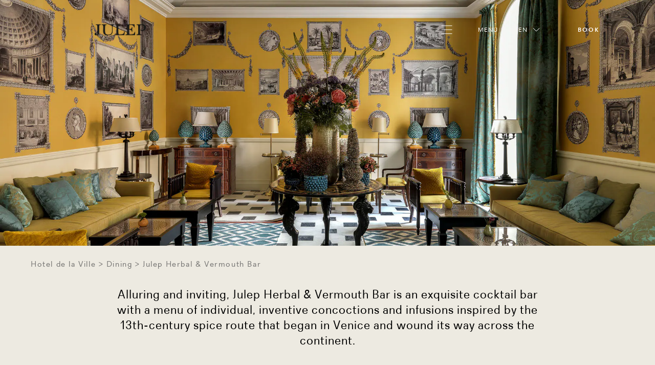

--- FILE ---
content_type: text/html; charset=utf-8
request_url: https://www.roccofortehotels.com/hotels-and-resorts/hotel-de-la-ville/dining/julep-herbal-vermouth-bar/
body_size: 41359
content:
<!DOCTYPE html>
<html lang="en" dir="ltr" data-lang="en" class="no-js usn  ">
<head>

<!-- be_ixf, sdk, gho-->
<meta name="be:sdk" content="dotnet_sdk_1.4.32" />
<meta name="be:timer" content="0ms" />
<meta name="be:orig_url" content="https%3a%2f%2fwww.roccofortehotels.com%2fhotels-and-resorts%2fhotel-de-la-ville%2fdining%2fjulep-herbal-vermouth-bar%2f" />
<meta name="be:capsule_url" content="https%3a%2f%2fixfd1-api.bc0a.com%2fapi%2fixf%2f1.0.0%2fget_capsule%2ff00000000303375%2f02123142173" />
<meta name="be:norm_url" content="https%3a%2f%2fwww.roccofortehotels.com%2fhotels-and-resorts%2fhotel-de-la-ville%2fdining%2fjulep-herbal-vermouth-bar%2f" />
<meta name="be:api_dt" content="py_2025; pm_12; pd_17; ph_05; pmh_13; p_epoch:1765977199761" />
<meta name="be:mod_dt" content="py_2025; pm_12; pd_17; ph_05; pmh_13; p_epoch:1765977199761" />
<meta name="be:messages" content="0" />
<style>
.be-ix-link-block .be-related-link-container {margin-bottom: 40px;margin-top: 20px;text-align: center;}
.be-ix-link-block .be-related-link-container .be-label {margin: 0;color: white;line-height: 1.5;
    text-transform: uppercase;
    letter-spacing: 2px; color: hsla(0, 0%, 100%, .7) !important;font-size: var(--font-size-sm, .75rem);}
.be-ix-link-block .be-related-link-container .be-list { display: inline-block; list-style: none;margin: 0; padding: 0;}
.be-ix-link-block .be-related-link-container .be-list .be-list-item {display: inline-block;margin-right: 20px;margin-bottom: 6px;}
.be-ix-link-block .be-related-link-container .be-list .be-list-item .be-related-link {font-size: var(--font-size-sm, .75rem); line-height: 1.5; text-transform: uppercase; letter-spacing: 2px;color: hsla(0, 0%, 100%, .7) !important;}
.be-ix-link-block .be-related-link-container .be-list .be-list-item .be-related-link:hover {text-decoration: underline;}
.be-ix-link-block .be-related-link-container .be-list .be-list-item:last-child { margin-right: 0;}

@media (max-width: 767px) {
  .be-ix-link-block .be-related-link-container .be-label {width: 100%;margin-bottom: 10px;}
  .be-ix-link-block .be-related-link-container .be-list { display: block;width: 100%;}
  .be-ix-link-block .be-related-link-container .be-list .be-list-item {display: block;margin-right: 0;}
}
@media (min-width: 768px) {
  .be-ix-link-block .be-related-link-container {display: flex;align-items: baseline;justify-content: center;}
  .be-ix-link-block .be-related-link-container .be-label {display: inline-block;margin-right: 20px;flex-grow: 0;flex-shrink: 0;}
}
</style>
    <meta charset="utf-8">
    <meta name="viewport" content="width=device-width, initial-scale=1, shrink-to-fit=no, maximum-scale=2">
    <style>
     :root {
             --body-background: #edeae1 !important;
            --body-color: #000000 !important;
             --header-font: 'DalaFloda';
            --header-font-secondary: 'DalaFloda';
            --base-font: '';
            --theme-light: #fff;
            --theme-dark: #000
                }
                .info-article{
                    background-color: #edeae1 !important;
                }
                h1,h2,h3,.h1,.h2,.h3,.h5,.main-content h5,.blog-article__title,.blog-article__subtitle-b,.intro-article__title{
                    color:#000000 !important;
                }
                .info-article__accordion-panel-inner .article--two-col .content--two-col h1,
                .info-article__accordion-panel-inner .article--two-col .content--two-col .h1,
                .info-article__accordion-panel-inner .article--two-col .content--two-col h2,
                .info-article__accordion-panel-inner .article--two-col .content--two-col .h2,
                .info-article__accordion-panel-inner .article--two-col .content--two-col h3,
                .info-article__accordion-panel-inner .article--two-col .content--two-col .h3,
                .info-article__accordion-panel-inner .article--two-col .content--two-col h4,
                .info-article__accordion-panel-inner .article--two-col .content--two-col .h4,
                .info-article__accordion-panel-inner .article--two-col .content--two-col h5,
                .info-article__accordion-panel-inner .article--two-col .content--two-col .h5,
                .info-article__accordion-panel-inner .article--two-col .content--two-col h6,
                .info-article__accordion-panel-inner .article--two-col .content--two-col .h6{
                    color:#000000 !important;
                }
                h4,.h4{
                    color:#000000 !important;
                    opacity:1 !important;
                }
                .bg-dark.text-light h4, .bg-dark.text-light .h4{
                    color:#fff !important;
                }

                .banner__content .banner__article .article-title , .banner__content .banner__article h1 ,.banner__content .banner__article h2,.banner__content .banner__article h3,.banner__content .banner__article h4{
                    color:#ffffff !important;
                }

                .blog-listing__col--featured+.blog-listing__col--aside {
                    padding-right: 4.1666666667vw;
                }
                .blog-article__title{
                    text-transform:initial !important;
                }
                .card-carousel--off-centered.card-carousel--overlay-controls .carousel-arrow {
                    top: 35% !important;
                    -webkit-transform: translateY(-35%) !important;
                    transform: translateY(-35%) !import;
                }

                .blog-article__title ,.hotel-item__country,.hotel-detail__title,.section-header__title {
                    color:#000000 !important;
                }
                .btn-outline-dark {
                    color: #000000 !important;
                    border-color: #000000 !important;
                }
                .lead.readmore a.more-trigger span.text-dark, .lead.readmore a.less-trigger span.text-dark{
                 color : #000000 !important;
                }
                .btn-outline-gray-light , .card-carousel__arrow-btn{
                    background-color: #edeae1 !important;
                    color : #000000 !important;
                }
                .hotel-short-descr .text-dark , .lead.readmore.expanded .text-dark
                    color : #000000 !important;
                }
                 .intro-article__title-h1 , .info-article__title{
                    color:#000000 !important;
                 }
                .villa-enquiry-extended-form , .villa-enquiry-extended-form .form-control, .villa-enquiry-extended-form .dropdown__trigger,
                .villa-enquiry-extended-form .checkbox-group__circle, .radio-group__circle{
                    background-color: #fff !important;
                }
                @media (min-width: 1025px){
.main-header .btn-book {
    max-width: 210px !important;
}

}
.static-image-comp{
     opacity: 1!important;
    display: block!important;
    visibility: visible!important;
}

.btn.static-image-comp{
    display: inline!important;
}
.nullify-transition {
    opacity: 0!important;
    display: none!important;
    visibility: hidden!important;
}
.playing .static-image-comp{
    opacity: 0!important;
    display: none!important;
    visibility: hidden!important;
}
.playing .nullify-transition {
transform: none!important;
    opacity: 1!important;
    display: block!important;
    visibility: visible!important;
}
@media (max-width: 1024.98px){
.article-generic__action .btn.static-image-comp{
    height: auto;
}
.banner-button-side-aligned {
    display:none;
}
}
.banner-video:not(.playing) .bg-vid {
    opacity: 0;
}
.banner-video.playing .bg-vid__controls-play{
    opacity: 0;
}
.banner-video:not(.playing) .bg-vid__controls-play{
    opacity: 1 !important;
    visibility: inherit !important;
    transform: translate(0px, 0px) !important;
}
.main-header--fill-outline-desktop .main-header__container:after, .main-header--fill-outline-desktop .main-header__container:before {
    width: calc(50% - 122.5px) !important;
}
.rf_comment_block .card-carousel__cell{
    align-items:baseline;
}
.action-link:not(.action-link--menu) .action-link__text{
line-height:2;
letter-spacing:1px;
}
h1 , .h1 , h1.article-title{
    letter-spacing:1px;
}
.article-generic__desc {
    line-height: 1.25;
}
.single-blog-post .article-single__title{
    word-break: break-word;
}
.newsletter__title , .material-form__input , .dropdown__trigger {
 text-transform: inherit !important;
}
.hotels__container{
height : 93vh !important;
}
.material-form__button{
 padding:5px !important;
}
.main-content .card-carousel__item .card-carousel__cell .banner .background--masked:after {
    background-image: linear-gradient(180deg,rgba(0,0,0,.2), rgba(0,0,0,.2) 60%, transparent 100%);
}
.banner__container--align-end-hp-banner{
  padding-bottom: 10% !important;
}
.banner__container--align-end-inner-banner,.banner__container--align-end-hp-banner.align-view-gallery-text-end{
    padding-bottom: 0 !important;
}
.card-carousel.card-carousel--arrows-clean.card-carousel--arrows-bottom-right .card-carousel__cell {
    justify-content:flex-start;
    -webkit-box-align:start;
    align-items:flex-start;
}
.info-article__body.room-single-title{
    padding-top:2rem !important;
}
* {
 -webkit-font-smoothing: antialiased;
}
@media (max-width: 1279px){
   .hotels__main-list {
       overflow-y: auto !important;
   }
   }
@media (min-width: 1280px){
    .card-carousel__section .two-per-row-carousel .carousel-arrow--next {
        right: 4rem;
    }

}
@media screen and  (min-width: 1025px){
    .two-per-row-carousel  .card-carousel--overlay-controls-no-gutter{
        overflow: visible!important;
    }
    .playing .nullify-transition.article-generic__action.d-lg-none{
        display:none !important;
    }
}
@media screen and (max-width:1025px){

   .ui-filter-grid .ui-filter__panel-item{
      flex-direction:column;
      height:min-content;
   }
   .ui-filter-grid__panel-col{
      width:100%;
   }
   .ui-filter-grid__panel-col +.ui-filter-grid__panel-col  .ui-filter-grid__panel-item--accordion-item:first-child>.accordion{
          border-top-color: transparent;
   }
   .ui-filter-grid__panel-col .accordion {
      width:100%;
    }

}
.checkbox-group__circle:before, .radio-group__circle:before{
   z-index:9!important;
}
.ui-filter-grid__options{
   overflow-y:hidden;
}
.terms-conditions .article-group__content > *{
  padding-top:3.5rem;
  margin-top: -6.625rem;
}
@media (max-width: 1025px){
    .terms-conditions .article-group__content > *{
        margin-top:unset;
        padding-top:unset;

    }
}
 .hotels__main-list{
  overflow:unset!important;
}

@media screen and (max-width:1025px){
    .hotels__body{
    margin-bottom:30px;
}
}
@media screen and (min-width:1200px){
    .hotels__main-list {
     flex-direction:row !important;;
    }
}
@media screen and (max-width:1200px){
    .hotels__main-list {
     flex-direction:row !important;;
    }
    .hotel-item{
        width:100%;
    }
    .hotels__main-list-item{
        height:fit-content;
    }
}
@media screen and (max-width:1024px){
    .hotels__main-list {
     flex-direction:column !important;
    }

}
@media screen and (min-width:1025px){
    .banner.contain-bg.apartment-banner.d-none.d-lg-block{
        display:flex !important;
    }

}
@media (max-width: 1024.98px){
.main-header__col-right>.action-list>.action-list__item.override-book-btn {
    display:flex !important;
}
}
.h4{
    text-transform:none !important;
}
    </style>

            <link rel="alternate" hreflang="en-us" href="https://www.roccofortehotels.com/hotels-and-resorts/hotel-de-la-ville/dining/julep-herbal-vermouth-bar/" />
        <link rel="alternate" hreflang="it" href="https://www.roccofortehotels.com/it/hotels-and-resorts/hotel-de-la-ville/ristoranti-bar/julep-herbal-vermouth-bar/" />
    <link rel="canonical" href="https://www.roccofortehotels.com/hotels-and-resorts/hotel-de-la-ville/dining/julep-herbal-vermouth-bar/" />
    <title>Julep Herbal &amp; Vermouth Bar | Cocktail Bar in Rome</title>
    <meta name="description" content="Alluring and inviting, Julep Herbal & Vermouth Bar is an exquisite cocktail bar in Rome with a menu of individual, inventive concoctions and infusions.">
    <meta property="og:type" content="website">
    <meta property="og:title" content="Julep Herbal &amp; Vermouth Bar | Cocktail Bar in Rome" />
    <meta property="og:image" content="https://www.roccofortehotels.com/media/ggybmgmw/20190916_fortefamily_07_818_v2_col.jpg" />
    <meta property="og:url" content="https://www.roccofortehotels.com/hotels-and-resorts/hotel-de-la-ville/dining/julep-herbal-vermouth-bar/" />
    <meta property="og:description" content="Alluring and inviting, Julep Herbal & Vermouth Bar is an exquisite cocktail bar in Rome with a menu of individual, inventive concoctions and infusions." />
    <meta property="og:site_name" content="Rocco Forte Hotels" />
    <meta name="robots" content="index,follow">

    
        <link rel="stylesheet" href="/css/rf_roccoforte/app.40eef63b1467a6678dbd.bundle.css" />
    <link rel="stylesheet" href="/css/rf_roccoforte/opentable-styles.css" />
    <link rel="stylesheet" href="/css/rf_roccoforte/venice-styling.css" />
    <link rel="stylesheet" href="/css/rf_roccoforte/custom.css?v=639029509840320471" />

    

    
<script>var exdays = 365;</script>
    

    <script>
    window.dataLayer = window.dataLayer || [];
    window.dataLayer.push({
        HName: 'Hotel de la Ville',
        HOTEL_ID: '5848',
        LangCode: 'EN'
    })
    </script>
<script>(function(w,d,s,l,i){w[l]=w[l]||[];w[l].push({'gtm.start':new Date().getTime(),event:'gtm.js'});var f=d.getElementsByTagName(s)[0],j=d.createElement(s);j.async=true;j.src="https://sstm.roccofortehotels.com/3w3gztyxzvkyj.js?"+i;f.parentNode.insertBefore(j,f);})(window,document,'script','dataLayer','a14=aWQ9R1RNLU1KR1RXNzk%3D&page=1');</script>
 
    <style>
        @media screen and (max-width: 1024.98px) {
            #ot-reservation-widget .ot-button {
                color: #e20714 !important;
                border-color:#e20714 !important;
            }
        }
        #opent-elem {
            display: none;
            text-align: center;
        }

        .ot-powered-by {
            display: none;
        }

        #ot-reservation-widget .ot-button {
            color: #ffffff;
            background-color: transparent !important;
            padding: 1.375rem 1.875rem !important;
            border-radius: 0 !important;
            font-size: .75rem !important;
            border-bottom-color: transparent;
            font-family: RectaW01,sans-serif !important;
        }

            #ot-reservation-widget .ot-button:hover {
                background-color: #e20714 !important;
                color: #fff !important;
            }

        #ot-reservation-widget .ot-dtp-picker {
            line-height: 12px !important;
        }

        .section-header__title--h1 {
            font-family: DalaFloda;
        }

        div#ot-reservation-widget {
            padding: 0 !important;
            width: auto !important;
        }


        #ot-reservation-widget .ot-button {
            display: flex;
            align-items: center;
            justify-content: center;
            color: currentColor;
        }


        @media screen and (max-width: 1025px) {
            #ot-reservation-widget .ot-button {
                padding: 5px 20px !important;
            }
        }

        @media screen and (max-width: 450px) {
            div#ot-reservation-widget {
                width: 60px !important;
                overflow: hidden;
                text-overflow: ellipsis;
                white-space: nowrap;
                display: block;
            }

            #ot-reservation-widget .ot-button {
                padding: 5px 2px !important;
                font-size: 8px !important;
                overflow: hidden;
                max-width: 100%;
                text-overflow: ellipsis;
                white-space: nowrap;
            }
        }
        .banner-video .bg-vid__player {
transition: opacity ease 0.4s;
}
.banner-video:not(.playing) .bg-vid__player{
    opacity: 0;
}
body:not(.scrolled):not([class*=nav-opened]):not(.highlight-header) .main-header--transparent .main-header__inner:after {
    background-color:transparent;
    background-image: linear-gradient(
180deg,rgba(0,0,0,.5), rgba(0,0,0,.5) 60%, transparent 100%);
 }
.info-article__body {
     padding-top:4.5rem;
     align-self:flex-start;
 }
@media (max-width: 1024.98px) {
body:not(.scrolled):not([class*=nav-opened]):not(.highlight-header) .main-header--transparent .main-header__inner:after {
    background-image: linear-gradient(
180deg,rgba(0,0,0,.5), rgba(0,0,0,.5) 60%, transparent 100%);
 }
}
@media(min-width: 1025px) {
.main-nav {
min-height: auto;
}
.card-carousel__item.d-lg-none .bg-vid__controls{
 display:none;
}
}
.main-logo__img, .secondary-logo__img { display: block}
.form-control{text-transform:inherit !important}
.single-blog-post .article-single .article-single__header .article-single__aside-col{
padding-left: 115px;
}
.single-blog-post .article-single .article-single__section .article-single__content-col , .single-blog-post .article-single .article-single__section .article-single__content-col p {
font-size: 1rem;
}
@media (min-width: 1280px){
.single-blog-post .article-single .article-single__section .article-single__content-col {
    padding-right: 360px;
}
}
.single-blog-post .blockquote__quote--h1 q{
        font-size:70px;
        line-height:76px
}
.single-blog-post .article-single__meta .meta-article-tile__text,
.single-blog-post .meta-article-tile__subtitle,
.single-blog-post .blockquote__by{
    line-height:18px;
    letter-spacing:2.14px;
}
.single-blog-post .blog-footer__row  .blog-footer__col--content  p{
    font-size:24px;
    letter-spacing:1px;
    line-height:30px;
    text-transform:none;
}
.single-blog-post .full.col-12{
   padding-right:0;
   padding-left:0;
}
.single-blog-post .article-single__section .article-single__figure-wrapper{
   padding-right:0;
   padding-left:0;
}
.single-blog-post .full .blog-article__image{
    margin-right:-25px;
    margin-left:-25px;
}
@media screen and (max-width:1025px){
   .single-blog-post  .left-aligned-img.col-12{
       padding-right:0;
       padding-left:0;
    }

   .single-blog-post .left-aligned-img .blog-article__image{
        margin-right:-25px;
        margin-left:-25px;
    }
    .main-header__col-right.open-table-book-button{
        max-width: unset !important;
    }
    .main-header__col-center--image {
        max-width: 130px !important;
    }
}
.single-blog-post .article-single__title{
    word-break:normal;
}
.hotels__main-list{
    max-height:100%;
    min-height: auto;
}
@media screen and (max-width:1700px){
   .hotels__main-list{
        max-height: 100%;
    }
    .main-header__col-center--image {
        max-width: 150px;
    }
}
@media screen and (min-width:1701px){
.main-header__col-right.open-table-book-button{
    padding-top:0.5rem;
}
body.scrolled .fb-navigation .main-header__col-right.open-table-book-button{
    padding-top:0 !important;
}
}
@media screen and  (min-width: 576px){
    .btn-newsletter-footer{
        padding-bottom: 2.2rem!important;
    }

}
.btn-book-fixed {
    top: 43vh;
    transform-origin: left;
    margin-left: 25px;
}

[class*="x-tl-booking-widget"] {
    display: none;
}
.no-slide-border{
    border:none !important;
}
.card-carousel__pagination-item > span {
margin-left: 20px;
    text-indent: -16px;
    overflow: hidden;
}
.info-article__row.info-article__row--reverse .info-article__media {order:1}
.info-article__row.info-article__row--reverse .info-article__body {order:2}
	.info-article--card.single-art-carousel .info-article__body{
-webkit-box-flex: 0;
flex: 0 0 34%;
    max-width: 34%;
}
.info-article--card.single-art-carousel .info-article__media{
-webkit-box-flex: 0;
flex: 0 0 66%;
    max-width: 66%;
}
@media (max-width: 991.98px) {
    .info-article--card.single-art-carousel .info-article__media, .info-article--card.single-art-carousel .info-article__body {
        -webkit-box-flex: 0;
        -ms-flex: 0 0 100%;
        flex: 0 0 100%;
        max-width: 100%;
    }

    .single-art-carousel .info-article__media {
        order: 0 !important;
    }

    .card-carousel__item.hide-mobile-heading .banner__article .article-title {
        display: none !important;
    }

    .mob-fixed-ht-glry {
        height: 90vw !important;
    }

    .card-carousel--variable .card-carousel__item.card-carousel__item--l {
        flex: 0 0 90vw !important;
        width: 90vw !important;
        max-width: 90vw !important;
    }

    .card-carousel--variable .card-carousel__item.card-carousel__item--s {
        flex: 0 0 60vw !important;
        width: 60vw !important;
        max-width: 60vw !important;
    }

    .main-header__col-center--image {
        max-width: 130px;
    }
    .fixed-footer {
    position: fixed;
    bottom: 0;
    left: 0;
    widthL 100%: ;
    display: flex;
    background: #fff;
    width: 100%;
    z-index: 99;
    max-height: 70px;
}
.fixed-footer__item {
flex: 1;
display: flex;
flex-direction: column;
align-items: center;
justify-content: center;
position: relative;
text-decoration: none !important;
padding: 0.5rem 0;
}
.fixed-footer__item.item__room_book{
    padding: 0;
}
.fixed-footer__item__book{
text-decoration: none !important;
margin: 0;
}
.fixed-footer img {
    height: 22px;
    margin: 0.25rem 0;
}
.fixed-footer p {
    margin: 0.25rem 0;
}
.fixed-footer__item:not(:last-child):after {
    content: "";
    width: .5px;
    height: 80%;
    background: #000;
    display: block;
    position: absolute;
    right: 0;
    top: 10%;
    opacity: .5;
}
.fixed-footer__item #ot-reservation-widget .ot-button{
    border:none !important;
    font-size: 1rem !important;
    text-transform: initial;
    font-weight: 400;
    height: auto;
    width: auto;
}
.fixed-footer__item #ot-reservation-widget .ot-button:hover {
    background-color: inherit !important;
    color: inherit !important;
}
.fixed-footer__item div#ot-reservation-widget{
     width: auto !important;
}
}
@media (min-width: 991.99px) {
    .mob-fixed-ht-glry-wrapper {
        display: flex;
        flex-direction: column;
    }
    .mob-fixed-ht-glry-wrapper .mob-fixed-ht-glry {
        flex: 1;
    }
    .fixed-footer {
    display:none;
}
}
@media (max-width: 1200px){
.main-header__col-left, .main-header__col-right {
    -ms-flex: 0 0 30%;
    flex: 0 0 30%;
    max-width: 30%;
}
}
@media (max-width: 1024.98px){
.main-header__col-left, .main-header__col-right {
    -ms-flex: 0 0 85px;
    flex: 0 0 85px;
    max-width: 85px;
}
}
@media (min-width: 1025px){
    .article-generic__title--h1, .banner-counter-info__article-title, .blockquote__quote--h1, .h1, .intro-article__title, h1 ,
    .article-generic__title, .display-1, .intro-article__title-h1, .overlaped-featured-card__article-title, .section-header__title{
        font-size: 6.25vw;
        line-height: 1;
    }
    .h2, h2 {
        font-size: 4.375vw;
        line-height : 1;
    }
}
.main-logo__link.main-logo__link--static{
    max-width : 100% !important;
}
.lead.readmore a.more-trigger span.text-dark , .lead.readmore a.less-trigger span.text-dark {
    color: #e20714 !important;
    font-size: 0.9rem !important;
}
@media screen and (max-width:576px){
   .intro-article__info-item.resort-mob-intro {
        display: inline-flex;
        width: 32%;
        margin-bottom:0;
    }
    .intro-article__info-item.resort-mob-intro .intro-article__info-link{
        display: inline-flex;
    }
    .intro-article__info-item.mob-resort-opening-time{
        margin-top: 2rem;
    }
    .card-carousel--variable .card-carousel__item.card-carousel__item--l
    {
        flex: 0 0 100vw !important;
        width: 100vw !important;
        max-width: 100vw !important;
    }
    .card-carousel--variable .card-carousel__item.card-carousel__item--l , .card-carousel--variable .card-carousel__item.card-carousel__item--s
    {
        border-left:none !important;
        border-right:none !important;
    }
.card-carousel--variable .card-carousel__item.card-carousel__item--l .card-carousel__cell , .card-carousel--variable .card-carousel__item.card-carousel__item--s .card-carousel__cell{
    padding-left: 0 !important;
    padding-right: 0 !important;
}
.card-carousel__item--s + .card-carousel__item--l,
.card-carousel__item--l + .card-carousel__item--s,
.card-carousel__item--s + .card-carousel__item--s,
.card-carousel__item--l + .card-carousel__item--l
    {
        margin-left: 5px !important;
        margin-right: 0 !important;
    }
    .card-carousel--variable .card-carousel__item.card-carousel__item--l .blog-article__body , .card-carousel--variable .card-carousel__item.card-carousel__item--s .blog-article__body,
    .card-carousel--variable .card-carousel__item.card-carousel__item--l .blog-article__action , .card-carousel--variable .card-carousel__item.card-carousel__item--s .blog-article__action
    {
        padding-left: 15px !important;
        padding-right: 15px !important;
    }
    .card-carousel--single.card-carousel--overlay-controls .carousel-arrow {
    top: 45%;
    -webkit-transform: translateY(-60%);
    transform: translateY(-60%);
}
}
@media (max-width: 1024.98px){
body:not(.scrolled) .main-header__container {
    height: 70px;
    padding-top: 15px;
    padding-bottom: 15px;
    background:#edeae1 !important;
}
body:not(.scrolled):not(.nav-opened-primary-mobile-menu) .main-header:not(.main-header--fill-outline):not(.main-header--fill-outline-mobile) .main-logo .main-logo__link {
    position: relative;
    top: 30px;
}
.main-header .main-header__container:before,.main-header .main-header__container:after{
 display:none;
}
.main-header .action-link__mobile-icon{
    border:none;
}
.main-header .action-link__mobile-icon .icon-svg--outline{
    stroke: #000 !important;
}
.main-header .btn-book.mobile{
    border-color:#e20714 !important;
    color:#e20714 !important;
}
.main-header .btn-book {
    text-indent: unset;
}
.main-header .btn-book:after{
    display:none;
}
.main-header .main-header__col-center {
    padding-left: 0px !important;
    padding-right: 0px !important;
}
.main-header .main-header__col-right{
    padding-left: 0px;
    padding-right: 15px;
}
body:not(.scrolled):not(.nav-opened-primary-mobile-menu) .main-header:not(.main-header--fill-outline) .main-logo__link{
    margin-bottom: -30px !important;
}
body.scrolled .main-header .btn-book{
    height: 35px;
}
}
@media(min-width: 1025px) {
#menu-tab .menu-tab__panel .menu-tab__dish-list .menu-tab__dish-item .menu-tile .menu-tile__icon-holder ,
#menu-tab .menu-tab__panel .menu-tab__dish-list .menu-tab__dish-item .menu-tile .menu-tile__action{
    flex: 0 0 230px;
    max-width: 230px;
    display: flex;
}
#hotel-list-sheet,#restuarant-list-sheet{
    width: 75%;
}
.state-list__hotel-name{
    font-size: 1.125rem !important;
}
.hotels__list{
    height: 84vh;
    padding-bottom: 20px;
}
#main-hotels , #main-restaurants{
    overflow : hidden !important;
}
.card-carousel__cell .blog-article__image .aspect-ratio--9x16 .background {
    width : auto !important;
    height :auto !important
}
.card-carousel__cell .blog-article__image .aspect-ratio--9x16:before{
    padding-top: 177.78% !important;
}
.action-list__item+.action-list__item{
    margin-left : 10px;
}
h1,.h1{
    font-size: 6.25vw !important;
}
h2,.h2{
    font-size: 4.375vw !important;
}
}
#menu-tab .menu-tab__panel .menu-tab__dish-list .menu-tab__dish-item .menu-tile .menu-tile__icon-holder{
    -webkit-box-pack: start;
    justify-content: flex-start;
}
#menu-tab .menu-tab__panel .menu-tab__dish-list .menu-tab__dish-item .menu-tile .menu-tile__action{
    -webkit-box-pack: end;
    justify-content: flex-end;
}
h3,.h3{
    font-size: 1.5rem !important;
}
h4,.h4{
    font-size: 0.75rem !important;
}
.hotel-item__country {
    font-size: .875rem !important;
}
 @media (max-width: 1024.98px){
.h2, h2 {
    font-size: 8.125vw;
    line-height: 1.25 !important;
}
.azds-booking-section .booking-section-header {
    max-height: 90px;
    height: 90px;
}
.azds-booking-section{
    z-index : 100001 !important;
}
.azds-booking-section .booking-section-inner{
    top : 30px !important;
}
}
@media (max-width: 575.98px){
.aspect-ratio--9x16:before {padding-top:177.77%!important}
}
.item-content-accordion-media-content .tile--compact .tile__title , .item-content-accordion-media-content h4,
.item-content-accordion-media-content .card-media__action .btn{
    text-transform:none;
}
.bg-vid__controls.disable_vid_controls{
    pointer-events: none;
}
.vp-sidedock *{
 display : none !important;
}
.ui-filter__panel-item {
    transform: none !important;
}
.state-list__font{
    color: rgba(0,0,0,.5)!important;
    font-size: .75rem!important;
}
.intro-article__titleclass-h1{
    font-size: 6.25vw !important;
    line-height: 1 !important;
}
.intro-article__titleclass-h2{
    font-size: 4.375vw !important;
    line-height: 1 !important;
}
.intro-article__titleclass-h3{
    font-size: 2.75rem !important;
    line-height: 1 !important;
}
.intro-article__titleclass-h4{
    font-size: 2.5rem !important;
    line-height: 1 !important;
}
.intro-article__titleclass-h5{
    font-size: 2.25rem !important;
    line-height: 1 !important;
}
.intro-article__titleclass-h6{
    font-size: 2rem !important;
    line-height: 1 !important;
}
@media (max-width: 1024.98px){
.intro-article__titleclass-h1{
    font-size: 8.125vw !important;
    line-height: 1.25 !important;
}
.intro-article__titleclass-h2{
    font-size: 7.25vw !important;
    line-height: 1.25 !important;
}
.intro-article__titleclass-h3{
    font-size: 6.5vw !important;
    line-height: 1.25 !important;
}
.intro-article__titleclass-h4{
    font-size: 5.7vw !important;
    line-height: 1.25 !important;
}
.intro-article__titleclass-h5{
    font-size: 5vw !important;
   line-height: 1.25 !important;
}
.intro-article__titleclass-h6{
    font-size: 4.5vw !important;
    line-height: 1.25 !important;
}
}
@media (max-width: 575.98px){
.intro-article__titleclass-h1{
    font-size: 3.125rem !important;
    line-height: 1.2 !important;
}
.intro-article__titleclass-h2{
    font-size: 2.5rem !important;
    line-height: 1.2 !important;
}
.intro-article__titleclass-h3{
    font-size: 2.25rem !important;
    line-height: 1.2 !important;
}
.intro-article__titleclass-h4{
    font-size: 2rem !important;
    line-height: 1.2 !important;
}
.intro-article__titleclass-h5{
    font-size: 1.75rem !important;
   line-height: 1.2 !important;
}
.intro-article__titleclass-h6{
    font-size: 1.5rem !important;
    line-height: 1.2 !important;
}
}
.hotels__title {
    color: #e20714 !important;
}
.article-carousel-action .accordion-trigger {
    text-transform : unset !important;
 }
@media (min-width: 992px){
    .quote-section .col-md-custom-a,.quote-section .article-single__container {
        max-width: 75%;
    }
    .quote-section .blockquote__quote--h1 {
        font-size: 3.125vw;
    }
}
.article-generic__action.acc-enabled{
    padding-bottom : 5px;
}
    .rf-info-banner .bg-img__img{
        max-width:144px;
    }
    .rf-info-banner p{
        letter-spacing: 0.5px;
    }
    .rf-info-banner h3{
        font-size : 2rem;
        line-height:2rem;
        letter-spacing: .5px;
        text-transform: none;
    }
    .rf-info-banner h4{
        font-size : 0.5rem;
        line-height:1rem;
        letter-spacing: .5px;
        text-transform: none;
    }
    .overlapping-image-block__main{
        --offset-left: 30px;
    }
    .overlapping-image-block__main .overlapping-image-block__asset,.overlapping-image-block__main .banner-video{
        max-width:100%;
    }
    .overlapping-image-block__secondary{
        --max-width: 52%;
    }
    .overlapping-image-block__secondary.portrait{
        --max-width: 30%;
    }
    .overlapping-image-block__secondary .overlapping-image-block__asset img{
        height: auto;
    }
    .overlapping-image-block__secondary.portrait .overlapping-image-block__asset img{
        height: auto;
    }
    .image-collage .copy-section{
        margin-top: 2rem !important;
    }
    .overlapping-image-block__secondary.vimeo-sticky-block img{
        z-index:2;
    }
    @media (min-width: 1025px){
    .rf-info-banner .bg-img{
        justify-content:end;
    }
    .rf-info-banner .align-self-end{
        padding-left:unset;
    }
    .overlapping-image-block__main{
        --offset-left: 80px;
    }
    .overlapping-image-block__main .overlapping-image-block__asset,.overlapping-image-block__main .banner-video{
        max-width:100%;
    }
    .overlapping-image-block__secondary{
        --max-width: 52%;
    }
    .overlapping-image-block__secondary.portrait{
        --max-width: 30%;
    }
    .overlapping-image-block__secondary .overlapping-image-block__asset img{
        height:auto;
    }
    .overlapping-image-block__secondary.portrait .overlapping-image-block__asset img{
        height:auto;
    }
    .image-collage .copy-section{
        margin-top: 6rem !important;
        margin-right:60px;
    }
    .mixed-images .col-lg-7 .bg-img--contain-native{
        max-width:570px;
        max-height:760px !important;
    }
    .mixed-images .col-lg-5 .bg-img--contain-native{
        max-width:360px;
        max-height:480px !important;
    }
    .mixed-images .col-lg-5 article {
        max-width:360px;
    }
    .mixed-images .container-reduced-80{
        max-width:1200px !important;
        padding-bottom: 5.625rem;
    }
    .mixed-images .container-reduced-80 .row{
        display: flex;
        flex-direction: row;
        padding-top: 5.625rem;
        padding-bottom: 1.875rem;
    }
    .mixed-images .container-reduced-80 .row .col-lg-7{
        flex-basis: 60%;
        display: flex;
        flex-direction: column;
        -ms-flex: 0 0 60.00000000%;
        flex: 0 0 60.00000000%;
        max-width: 60.00000000%;
        padding-right: 5.625rem !important;
        padding-left: 3.75rem !important;
    }
    .mixed-images .container-reduced-80 .row .col-lg-5{
        flex-basis: 30%;
        display: flex;
        flex-direction: column;
        -ms-flex: 0 0 40.00000000%;
        flex: 0 0 40.00000000%;
        max-width: 40.00000000%;
    }
    .mixed-images .container-reduced-80 .row .col-lg-5{
        flex-basis: 30%;
        display: flex;
        flex-direction: column;
        -ms-flex: 0 0 40.00000000%;
        flex: 0 0 40.00000000%;
        max-width: 40.00000000%;
    }
    .mixed-images .container-reduced-80 .row.reverse-block .col-lg-7{
        padding-left: 1.8rem !important;
    }
	.overlayed-image-text__article p
    {
        padding-right:25%;
    }
    .overlayed-image-text__article>.title{
        width:calc(100% + 160px);
    }
    .overlayed-image-text__article
    {
        flex: 0 0 32%;
        max-width: 32%;
    }
    .overlayed-image-text__cg{
        flex: 0 0 50%;
        max-width: 50%;
    }
	.single-art-carousel.fixed-width-image .info-article__media.small-carousel .bg-img{
        width:600px;
        margin: 0 auto;
    }
    .single-art-carousel.fixed-width-image .info-article__media.medium-carousel .bg-img{
        width:800px;
        margin: 0 auto;
    }
    .single-art-carousel.fixed-width-image .info-article__media.large-carousel .bg-img{
        width:1000px;
        margin: 0 auto;
    }
	.category-hover.mt-md-5.d-lg-block{
        margin-top:5rem!important;
    }
    .category-hover .title{
        margin-bottom:30px!important;
    }
    .category-hover .col-5 .col-12{
        margin-top:8rem!important;
    }
    #custom-slick-controls-a .carousel-arrow{
        top:0 !important;
    }
    .aspect-ratio--fit-to-fold:before{
        padding-top:100vh !important;
    }
	.banner-eighty-height .aspect-ratio--fit-to-fold:before{
        padding-top:80vh !important;
    }
    .banner.banner-two-by-three-height:before , .banner-two-by-three-height .aspect-ratio--fit-to-fold:before,.banner-two-by-three-height.aspect-ratio--fit-to-fold:before{
        padding-top:66.67vh !important;
    }
    .background-category-carousel .banner__content .banner__container.banner__container--align-center{
        margin-top:87px;
    }
    .background-category-carousel .banner__content{
        padding-bottom:142px;
    }
}
.reverse-block .overlapping-image-block__main {
    width: 100%;
    -ms-flex-item-align: end;
    align-self: flex-end;
   padding: 0;
    padding-right: var(--offset-left);
    padding-bottom: var(--offset-left);
}

.reverse-block .overlapping-image-block__secondary {
    left: auto;
   right: 0;
}
.reverse-block{
    flex-direction: row-reverse !important;
}
.card-carousel--seperated .card-carousel__item.no-slide-border-line{
        border: none !important;
}
@media (min-width: 1025px) and (max-width: 1919.98px){
.container-reduced-80{
    max-width:80% !important;
}
.single-art-carousel.fixed-width-image .info-article__body{
        flex: 0 0 30%;
        max-width: 30%;
    }
    .single-art-carousel.fixed-width-image .info-article__media{
        flex: 0 0 70%;
        max-width: 70%;
    }

}
@media (min-width: 1920px){
.container-reduced-80{
    max-width:1520px !important;
}
}
.main-nav__list.nav-return-link{
border-top : 1px solid #dadada;
padding: 3px 0;
}
.h3b{
    font-size:1.5rem !important;
    letter-spacing:1px;
    line-height:1;
    font-weight: 400;
    color: #000 !important;
}
@media (max-width: 1024.98px){
.main-header__container{
    position : fixed;
    background-color:var(--body-background);
}
#main-header{
    height:70px;
}
.mixed-images .info-article__body{
    padding-top:0 !important;
    padding-bottom:1rem !important;
    -ms-flex: 0 0 100%;
    flex: 0 0 100%;
    max-width: 100%;
}
.mixed-images .info-article__media{
    padding:0 !important;
    margin-top: 0;
    margin-bottom:0;
    -webkit-box-flex: 0;
    -ms-flex: 0 0 100%;
    flex: 0 0 100%;
    max-width: 100%;
    order:0;
}
.mixed-images .info-article__body .intro-article__title{
    font-size : 2rem !important;
    margin-bottom : 0;
}
.mixed-images .info-article__body .info-article__subtitle .intro-article__title{
    font-size : 1rem !important;
    text-transform:initial;
}
.category-hover-mob .card-carousel__pagination-item > span{
    margin-left:0 !important;
    text-indent:unset;
}
.h3b {
    line-height: 1.25 !important;
}
.ui-filter-grid__options{
    flex-wrap:wrap;
}
.ui-filter-grid__options-item{
    padding-bottom: 1rem;
}
}
.category-hover .aspect-ratio--box {
    margin-right:80px;
}
.background-category-carousel .banner-video .banner__content .article-generic .article-generic__desc,
.background-category-carousel .banner-video .banner__content .article-generic .article-generic__title{
    transform: none!important;
    opacity: 1!important;
    display: block!important;
    visibility: visible!important;
}
.banner-article-content .intro-article__description.lead , .article-carousel-content .intro-article__description.lead{
    margin-bottom:1.8rem;
}
.card-carousel--seperated-dark .card-carousel__item:not(:last-child){
    border-right:1px solid #27272c33;
}
.background-category-carousel .btn-outline-light{
    border-color:#dadada;
    color:#000000;
}
.banner__content .banner__article .back-category-dark-title h1{
    color:#000000 !important;
}
@media (min-width: 992px) and (max-width: 1024.98px){
.overlayed-image-text__cg{
    display:none;
}
.overlayed-image-text__article{
    flex: 0 0 100%;
    max-width: 100%;
}
.category-hover.mt-md-5.d-lg-block{
    margin-top:5rem!important;
}
.category-hover .col-5 .col-12{
    margin-top:8rem!important;
}
}
.background-category-carousel .card-carousel__cell.bg-dark--faded{
    background: rgba(16, 16, 16, 0.85);
    backdrop-filter: blur(12.5px);
}
.background-category-carousel .card-carousel__cell.bg-dark--faded .blog-article__title{
color:#fff !important;
}
.background-category-carousel .card-carousel__cell.bg-dark--faded .btn-outline-light{
    border-color:#3d3d3d;
    color:#fff;
}
.fb-navigation .main-header .btn-book,.fb-navigation .main-header #ot-reservation-widget .ot-button{
    color:##e20714 !important;
    background-color:transparent !important;
    border:none;
}
@media (min-width: 1025px){
.fb-navigation .main-header__container{
    padding-bottom:1rem;
    padding-top:1rem;
}
.fb-navigation .main-logo__link.main-logo__link--static{
    margin-bottom:0 !important;
    width:350px !important;
    height:50px !important;
}
.fb-navigation .main-header--transparent .main-logo__link.main-logo__link--static{
    height:84px !important;
}
.fb-navigation .main-header__col-right{
    flex-grow:1;
    max-width:none;
    order:2;
    display: -webkit-box!important;
    display: -ms-flexbox!important;
    display: flex!important;
     -webkit-box-align: end!important;
    -ms-flex-align: end!important;
    align-items: flex-end!important;

}
.fb-navigation .main-header__col-right .action-list{
     -webkit-box-align: center!important;
    -ms-flex-align: center!important;
    align-items: center!important;

}
.fb-navigation .main-header--fill-outline-partial .main-header__container:after, .fb-navigation  .main-header--fill-outline-partial .main-header__container:before{
    display:none;
}
.fb-navigation .main-header__col-center{
 order:1;
}
.fb-navigation .main-header__container .main-header__row{
    -webkit-box-align: center!important;
    -ms-flex-align: center!important;
    align-items: center!important;
}
.fb-navigation .main-header__col-right .action-list__item{
    padding-left:15px;
    padding-right:15px;
    align-items:initial !important;
}
.fb-navigation .main-header{
    padding-top:unset !important;
}
.fb-navigation .side-sheet {
    left: 50%;
    transform: translate(5%, 0%) !important;
}
.fb-navigation.btn-circle .main-header .btn-book ,.fb-navigation.btn-circle .main-header #ot-reservation-widget .ot-button {
    border-radius:50% !important;
    display:flex;
    transform: translateX(-50%) translateY(-25%) rotateZ(-30deg);
    border: none;
    height: 100px;
    width: 100px;
    position: absolute;
    left: 30%;
    font-size: 1rem !important;
    background: #41ad49 !important;
    color: #000 !important;
    font-family: 'RectaW01,sans-serif' !important;
    line-height:1.5;
    min-width: 100px;
}
.fb-navigation.btn-circle .btn:not(.btn-tag):not(.fb-story-box-section .card .btn) {
border-radius:50% !important;
display:flex;
border: none;
height: 100px;
width: 100px;
font-size: 1rem !important;
background: #41ad49 !important;
color: #000 !important;
font-family: 'RectaW01,sans-serif' !important;
line-height:1.5;
min-width: 100px;
}
.fb-navigation.btn-circle .main-header .btn-book{
    height: 80px;
    width: 80px;
    min-width:80px;
    transform: translateX(-50%) translateY(0%) rotateZ(-30deg);
}
}
@media (max-width: 1024.98px){
body:not(.scrolled):not(.nav-opened-primary-mobile-menu) .fb-navigation .main-header:not(.main-header--fill-outline) .main-logo__link{
    margin-bottom: 0px !important;
    height: 51px !important;
    margin-top:-10px;
}
.fb-navigation.btn-circle .main-header .btn-book ,.fb-navigation.btn-circle .main-header #ot-reservation-widget .ot-button {
    border-radius:50% !important;
    display:flex;
    transform: translateX(0%) translateY(0%) rotateZ(-30deg);
    border: none;
    height: 100px;
    width: 100px;
    position: absolute;
    left: 30%;
    font-size: 1rem !important;
    background: #41ad49 !important;
    color: #000 !important;
    font-family: 'RectaW01,sans-serif' !important;
    line-height:1.5;
    min-width: 100px;
}
.fb-navigation.btn-circle .btn:not(.btn-tag):not(.fb-story-box-section .card .btn) {
border-radius:50% !important;
display:flex;
border: none;
height: 65px;
width: 65px;
background: #41ad49 !important;
color: #000 !important;
font-family: 'RectaW01,sans-serif' !important;
line-height:1.5;
min-width: 65px;
}
.fb-navigation.btn-circle .main-header .btn-book , .fb-navigation.btn-circle .main-header #ot-reservation-widget .ot-button {
    height: 65px;
    width: 65px;
    min-width:65px;
    top:-35px;
}
body.scrolled .fb-navigation.btn-circle .main-header .btn-book,body.scrolled .fb-navigation.btn-circle .main-header #ot-reservation-widget .ot-button{
    top:-20px;
}
.fb-navigation.btn-circle .intro-article__info-list .col-12 {
    -webkit-box-align: center!important;
    -ms-flex-align: center!important;
    align-items: center!important;
    display: -webkit-box!important;
    display: -ms-flexbox!important;
    display: flex!important;
}
}
@media (max-width: 375.98px){
.fb-navigation.btn-circle .main-header .btn-book ,.fb-navigation.btn-circle .main-header #ot-reservation-widget .ot-button {
    left: 25% !important;
}
}
.fb-navigation.btn-circle .btn:not(.btn-tag):not(.fb-story-box-section .card .btn):hover , .fb-navigation.btn-circle .main-header .btn-book:hover ,.fb-navigation.btn-circle .main-header #ot-reservation-widget .ot-button:hover {
    background: #000 !important;
    color: #41ad49 !important;
}
.section-header--overlaped .intro-article__container.section-header__container{
    flex-direction: column;
}
.dropdown-sheet-category{
    font-size:0.7rem !important;
}
a.lead.vertical-list-action__item-link {
    font-size: 1.2rem;
    line-height:1.2rem !important;
    letter-spacing:1.6px;
}
.generic-sheet.dropdown-sheet .dropdown-sheet__container .dropdown-sheet-content__main-list-item .blog-article__title,
.hotelslist_dropdownsheet__wrapper .dropdown-sheet-content__main-list-item .blog-article__title{
    font-size: 1.2rem !important;
}
@media (min-width: 1025px) and (max-width: 1919.98px){
#hotel-list-sheet, #restuarant-list-sheet {
    width: 100%;
}
}
.hotels__list{
    overflow-y:hidden !important;
}
body.scrolled .main-header__block-version .main-header__row-inner+.main-header__row-inner {
    border-top: unset;
}
@media (max-width: 1024.98px){
    body:not(.scrolled) .main-header__block-version .main-header__container {
        height: unset;
        padding-top: 0;
        padding-bottom: 0;
        background: unset;
        position:unset;
    }
    .main-header.main-header__block-version .main-header__col-right {
        padding-left: 25px;
        padding-right: 25px;
    }
    .main-header.main-header__block-version .btn-book.mobile {
        color: #E20715 !important;
        border-color: transparent !important;
        border-left-color: #dadada !important;
        height : auto !important;
    }
    .main-nav__list_dropdown{
        display: none;
    }
    .main-nav__list--mobile .sub-nav__link{
        line-height:2;
    }
    body:not(.scrolled):not([class*=nav-opened-primary-menu]):not(.highlight-header) .main-header__block-version.main-header--transparent:not(.main-header--transparent-dark) {
        height: 0px !important;
    }
    body:not(.scrolled):not([class*=nav-opened-primary-menu]):not(.highlight-header) .main-header__block-version.main-header--transparent:not(.main-header--transparent-dark) .main-header__inner,
    body:not(.scrolled):not([class*=nav-opened-primary-menu]):not(.highlight-header) .main-header__block-version.main-header--transparent:not(.main-header--transparent-dark) .main-header__container{
        background-color : transparent !important;
    }
    body:not(.scrolled):not([class*=nav-opened-primary-menu]):not(.highlight-header) .main-header__block-version.main-header--transparent:not(.main-header--transparent-dark) .main-header__inner {
        color: #000;
    }
    body:not(.scrolled):not([class*=nav-opened-primary-menu]):not(.highlight-header) .main-header__block-version.main-header--transparent:not(.main-header--transparent-dark) .main-header__row-inner{
        background-color : transparent;
    }
    div#ContactBar-hotel-capacity-chart-html-Z2mRHCc {
        max-width: 90%;
        position: relative;
        z-index: 2;
        bottom: 10%;
        left: 0;
        background: #fff;
        right: 0;
        padding-left: 0;
        padding-right: 0;
    }
    .ContactBar-container.ContactBar-container--dark {
        padding: 15px !important;
        text-align:center;
    }
    .FullWidthContactBar-header-wrapper{
        padding-bottom:15px;
    }
    .ContactBar-hotel-capacity-chart .intro-article__container .intro-article__row {
        padding: 15px;
    }
    .ContactBar-hotel-capacity-chart .intro-article__container .intro-article__row > .col-12 {
        padding-left: 0!important;
        padding-right: 0!important;
    }
    .ContactBar-hotel-capacity-chart .intro-article__container .intro-article__row .intro-article__description{
        text-align: center;
    }
}
.hotelslist_dropdownsheet__wrapper{
    overflow:hidden;
    overflow-y:auto;
}
.hotelslist_dropdownsheet__wrapper{
    overflow:hidden;
    overflow-y:auto;
}
.hotelslist_dropdownsheet__wrapper .row--grid-gutter-lg{
    padding-left:25px;
    padding-right:25px;
}
.dropdown-sheet-category a , .dropdown-sheet-content__main-list-item .blog-article a , .main-header__col-inner-left a.main-logo-wrapper{
    text-decoration: none!important;
}
.main-header__block-version.main-header--transparent .main-header__row-inner{
    background-color : transparent;
}
@media (min-width: 1025px){
    .main-header__col-inner-book-action--hidden {
        display: none !important;
    }

    [class*=nav-opened-primary-menu] .main-header__block-version .main-header__col-inner-book-action--hidden,
    body.scrolled .main-header__block-version .main-header__col-inner-book-action--hidden {
        display: block !important;
    }
    .dropdown-sheet-content__container {
        max-height: calc(var(--app-height) - 100px);
        height: auto;
    }
    .main-header__block-version .main-header__row-inner--top {
        height: 76px;
    }
    .main-header__block-version .main-header__row-inner--bottom>[class*=col-inner] {
        padding-top: 30px;
        padding-bottom: 30px;
    }
    [class*=nav-opened-primary-menu] .main-header__block-version .main-header__row-inner--top .col-auto-lang,
    body.scrolled .main-header__block-version .main-header__row-inner--top .col-auto-lang {
        padding-top: 32px;
        padding-bottom: 30px;
    }
    .main-header__block-version .main-logo__title{
        font-size:1rem;
    }
    .main-header__block-version .col-auto.main-header__col-left.main-header__col--logo-col {
        max-width:150px;
    }
    .main-header__block-version .action-link:not(.action-link--menu) .action-link__text {
        line-height: 1.5;
        letter-spacing: 2px;
    }
    .main-header__block-version .action-list__item+.action-list__item {
        margin-left: 20px;
    }

    .main-header__block-version .action-link:not(.action-link--menu) .action-link__icon .action-link__icon-svg {
        width: 10px;
        height: 10px;
    }
    [class*=nav-opened-primary-menu] .main-header__block-version .main-header__row-inner--top, body.scrolled .main-header__block-version .main-header__row-inner--top{
        height: 0;
        opacity: 1;
        overflow: auto;
    }
    [class*=nav-opened-primary-menu] .main-header__block-version .main-header__row-inner--top .col-auto:not(.col-auto-lang), body.scrolled .main-header__block-version .main-header__row-inner--top .col-auto:not(.col-auto-lang){
        height: 0;
        opacity: 0;
        overflow: hidden;
    }
    [class*=nav-opened-primary-menu] .main-header__block-version .main-header__row-inner--top .col-auto-lang, body.scrolled .main-header__block-version .main-header__row-inner--top .col-auto-lang{
        position: absolute;
        top: 0;
        right:200px;
    }
    [class*=nav-opened-primary-menu] .main-header__block-version .main-header__row-inner--top .col-auto-lang .action-list__item, body.scrolled .main-header__block-version .main-header__row-inner--top .col-auto-lang .action-list__item{
        z-index : 10;
    }
    [class*=nav-opened-primary-menu] .main-header {
        padding-top: 20px !important;
    }
    div#ContactBar-hotel-capacity-chart-html-Z2mRHCc {
        max-width: 48%;
        position: relative;
        z-index: 2;
        bottom:0;
        left: 0;
        background: #fff;
        right: 0;
        padding-left: 0;
        padding-right: 0;
    }
    .ContactBar-hotel-capacity-chart .intro-article__container{
        max-width: 48% !important;
    }
    .ContactBar-hotel-capacity-chart .intro-article__container .intro-article__row
    {
        padding: 30px;
    }
    .main-header__block-version .main-header__row-inner--bottom .action-link--menu{
        font-weight : 400;
        font-size: 0.75rem !important;
    }
    .main-header__block-version .action-list__item--menu+.action-list__item {
        margin-left: 30px!important;
    }
    .main-header__block-version .main-header__row-inner--top .col-auto.main-header__col-inner-left {
        padding-top: 18px;
        padding-bottom: 18px;
    }
    .banner-article-content.intro-article,.article-carousel-content.intro-article .intro-article__row {
        margin-bottom:1rem!important;
    }
    .article-carousel-content.intro-article .header-block-content .card-carousel__cell {
        padding:0px 15px;
    }
    .main-header__block-version .main-header__row-inner>[class*=col-inner] {
        padding-top: 25px;
        padding-bottom: 25px;
        padding-left:50px;
    }
    [class*=nav-opened-primary-menu] .main-header__block-version .main-header__row-inner>[class*=col-inner],
    body.scrolled .main-header__block-version .main-header__row-inner>[class*=col-inner] {
        padding-top: 30px;
        padding-bottom: 30px;
    }
    .intro-article__container.section-header--content-end .intro-article__container,
    .intro-article__container.section-header--content-end .intro-article__title{
        text-align:right;
    }
    .blog-listing__page--articles .blog-listing__item:not(.blog-listing__item--no-left-padding){
        padding-left:15px !important;
        padding-right:15px !important;
    }
    .blog-listing__item--half {
        -webkit-box-flex: 0 !important;
        -ms-flex: 0 0 50% !important;
        flex: 0 0 50% !important;
        max-width: 50% !important;
        border:none !important;
        border:none !important;
    }
    .blog-listing__item--quarter {
        -webkit-box-flex: 0 !important;
        -ms-flex: 0 0 25% !important;
        flex: 0 0 25% !important;
        max-width: 25% !important;
        border:none !important;
    }
    .article-event-intro .right-box-content{
        border: 2px solid #dadada;
        padding: 10px 30px;
        width: initial;
        min-width: initial;
        display: inline-block;
    }
    .article-event-intro .intro-article__info-list-wrapper{
        display:flex;
        justify-content:flex-end;
    }
    .blog-listing__page--articles .blog-listing__item--no-left-padding{
        padding-right:15px !important
    }

    .blog-listing__item--half .blog-article__image:before {
        padding-top: 60%;
    }
    .single-event-page .banner-eighty-height .aspect-ratio--fit-to-fold:before,.blog-listing__page--articles .banner-eighty-height .aspect-ratio--fit-to-fold:before {
        padding-top: 60vh !important;
    }
    .single-event-page .banner-two-by-three-height .aspect-ratio--fit-to-fold:before,.blog-listing__page--articles .banner-two-by-three-height .aspect-ratio--fit-to-fold:before {
        padding-top: 66.67vh !important;
    }
    .blog-listing__page--articles .banner-article-content.intro-article {
        margin-bottom: 3.75rem!important;
    }
}
.aspect-ratio--dynamic:before {
        padding-top: 125.49%;
}
.blog-listing__page--articles .blog-article__meta{
    word-break:break-all;
}
@media (min-width: 768px) and (max-width: 1024.98px){
body:not(.scrolled):not(.nav-opened-primary-mobile-menu) .main-header__block-version .main-logo .main-logo__link {
    top: 0 !important;
    margin-bottom:2px !important;
}
a.lead.vertical-list-action__item-link {
    font-size:1.5rem !important;
    line-height:1.875rem !important;
    letter-spacing:1px;
}
}
.card-carousel__item--s.vimeo-play-ratio .mob-fixed-ht-glry-wrapper .banner:before{
    padding-top:125%;
}
header#main-header {
    transition: padding .3s ease;
}
.main-header__block-version .main-logo__link {
    margin-bottom: 0 !important;
    width: 75px !important;
    height: 65px !important;
}
[class*=nav-opened-primary-menu] .main-header__block-version .main-logo__link, body.scrolled .main-header__block-version .main-logo__link {
    margin-bottom: 0 !important;
    width: 46px !important;
    height: auto !important;
}
.category-hover .article-generic__desc {
    text-transform: unset;
}

@media (min-width: 1025px) and (max-width: 1299.98px){
.main-header__block-version .action-list__item+.action-list__item{
    margin-left:10px !important;
}
.main-header__block-version .main-header__row-inner--top .col-auto-lang action-link,
.main-header__block-version .main-header__row-inner--top .col-auto-lang .action-link {
    font-size: .6rem !important;
}
.main-header__block-version .main-header__row-inner--bottom .action-link:not(.action-link--menu),
.main-header__block-version .main-header__row-inner--bottom .action-link:not(.action-link--menu){
    font-size: .6rem !important;
}
.main-header__block-version .main-header__row-inner--bottom .action-link:not(.action-link--menu) .action-link__text,
.main-header__block-version .main-header__row-inner--bottom .action-link:not(.action-link--menu) .action-link__text{
    letter-spacing:1px;
}
}
.Chart-table .Chart-row--superHeader .ChartCell--header{
    font-size: .9rem;
}
.Chart-table .Chart-row--header .ChartCell--header{
    font-size: .75rem;
}
.ChartCell--header,.ChartCell--tooltip .ChartCell-text{
    padding:10px;
}
.ChartCell--header{
    letter-spacing:1px;
    font-weight:500;
    line-height:1.5;
}
.ChartCell{
    line-height:1.5;
}

.ContactBar-container.ContactBar-container--dark {
    -ms-flex-pack: center;
    padding: 30px;
    margin: 0;
    border: 2px solid #dadada;
}

.FullWidthContactBar-header-wrapper {
    margin-right: auto;
    text-align: left;
    -webkit-box-orient: vertical;
    -webkit-box-direction: normal;
    -ms-flex-direction: column;
    flex-direction: column;
}

span.ContactBar-title.ty-b2 {
    font-style: normal;
    margin: 0 auto;
    -webkit-box-flex: 1;
    -ms-flex-positive: 1;
    flex-grow: 1;
    margin: 0 15px 0 0;
    text-align: left;
}
.FullWidthContactBar-header-wrapper,.FullWidthContactBar-header-wrapper .ContactBar-title{
    flex-direction: column;
}
@media (max-width: 767.98px){
.main-header__block-version .main-logo__title {
    max-width: 70% !important;
}
}
@media (max-width: 399.98px){
.main-header__block-version .main-logo__title {
    font-size: 0.75em !important;
}
}

.ContactBar-hotel-capacity-chart .intro-article__container .intro-article__row
{
    margin: 0 auto;
    border: 2px solid #dadada;
}
.ContactBar-hotel-capacity-chart .intro-article__container .intro-article__row .col-12
{
    -webkit-box-align: center;
    -ms-flex-align: center;
    align-items: center;
    -webkit-box-pack: center;
    -ms-flex-pack: center;
    margin-bottom: 0 !important;
    justify-content: center;
}
@media (min-width: 1025px) and (max-width: 1699.98px){
    [class*=nav-opened-primary-menu] .main-header__block-version .main-header__row-inner--top .col-auto-lang, body.scrolled .main-header__block-version .main-header__row-inner--top .col-auto-lang {
        right: 120px !important;
    }
}
@media (min-width: 1025px) and (max-width: 1599.98px){
    .main-header__block-version .action-list__item+.action-list__item{
        margin-left:10px !important;
    }
    [class*=nav-opened-primary-menu] .main-header__block-version .main-header__row-inner--top .col-auto-lang .action-link,
    body.scrolled .main-header__block-version .main-header__row-inner--top .col-auto-lang .action-link {
        font-size: .6rem !important;
    }
    [class*=nav-opened-primary-menu] .main-header__block-version .main-header__row-inner--bottom .action-link .action-link__icon,
    body.scrolled .main-header__block-version .main-header__row-inner--bottom .action-link .action-link__icon{
        margin-left: 5px !important;
    }
    [class*=nav-opened-primary-menu] .main-header__block-version .main-header__row-inner--bottom .action-link:not(.action-link--menu),
    body.scrolled .main-header__block-version .main-header__row-inner--bottom .action-link:not(.action-link--menu){
        font-size: .6rem !important;
    }
    .main-header__block-version .action-list__item--menu+.action-list__item {
        margin-left: 20px!important;
    }
    .main-header__block-version .action-list__item .action-link .action-link__icon{
        margin-left: 5px!important;
    }
    [class*=nav-opened-primary-menu] .main-header__block-version .main-header__row-inner--bottom .action-link--menu,
    body.scrolled .main-header__block-version .main-header__row-inner--bottom .action-link--menu{
        font-size: 0.6rem !important;
    }
}
@media (min-width: 1025px) and (max-width: 1349.98px){
[class*=nav-opened-primary-menu] .main-header__block-version .main-header__row-inner--top .col-auto-lang, body.scrolled .main-header__block-version .main-header__row-inner--top .col-auto-lang {
    right: 120px !important;
}
[class*=nav-opened-primary-menu] .main-header__block-version .main-header__row-inner--top .col-auto-lang action-link,
body.scrolled .main-header__block-version .main-header__row-inner--top .col-auto-lang .action-link {
    font-size: .6rem !important;
}
[class*=nav-opened-primary-menu] .main-header__block-version .main-header__row-inner--bottom .action-link:not(.action-link--menu) .action-link__icon,
body.scrolled .main-header__block-version .main-header__row-inner--bottom .action-link:not(.action-link--menu) .action-link__icon{
    margin-left: 5px !important;
}
.main-header__block-version .main-header__row-inner--bottom .action-link--menu{
        font-size: 0.6rem !important;
    }
    .main-header__block-version .main-header__row-inner--bottom .action-link--menu {
    font-size: 0.6rem !important;
}
}
@media (min-width: 1025px) and (max-width: 1199.98px){
[class*=nav-opened-primary-menu] .main-header__block-version .main-header__row-inner--top .col-auto-lang, body.scrolled .main-header__block-version .main-header__row-inner--top .col-auto-lang {
    right: 60px !important;
}
[class*=nav-opened-primary-menu] .main-header__block-version .main-header__row-inner--top .col-auto-lang .action-link:not(.action-link--menu) .action-link__icon, body.scrolled .main-header__block-version .main-header__row-inner--top .col-auto-lang .action-link:not(.action-link--menu) .action-link__icon {
    margin-left: 5px !important;
}
}
@media only screen and (min-width: 1025px) and (max-width: 1099.98px){
    .main-header__block-version .main-header__row-inner--bottom .action-link .action-link__text,
    .main-header__block-version .main-header__row-inner--bottom .action-link .action-link__text{
        letter-spacing:0.5px;
    }
    [class*=nav-opened-primary-menu] .main-header__block-version .main-header__row-inner--bottom .action-link:not(.action-link--menu),
    body.scrolled .main-header__block-version .main-header__row-inner--bottom .action-link:not(.action-link--menu){
        font-size: .5rem !important;
    }
    [class*=nav-opened-primary-menu] .main-header__block-version .main-header__row-inner--top .col-auto-lang action-link, body.scrolled .main-header__block-version .main-header__row-inner--top .col-auto-lang .action-link {
        font-size: .5rem !important;
    }
}
@media (min-width: 1025px) and (max-width: 1799.98px){
.banner-article-content.intro-article {
        margin-bottom:2rem!important;
    }
    .single-art-carousel.fixed-width-image .info-article__media {
        flex: 0 0 65%;
        max-width: 65%;
    }
    .single-art-carousel.fixed-width-image .info-article__body {
        flex: 0 0 35%;
        max-width: 35%;
    }
    .single-art-carousel.fixed-width-image .info-article__media .bg-img {
        width: auto !important;
    }
}
.h1b{
    font-size:4.375vw !important;
    line-height:1;
    letter-spacing:1px;
    font-weight: 400;
    color: #000 !important;
}
 @media (max-width: 1024.98px){
.h1b {
    font-size: 8.125vw !important;
    line-height: 1.25 !important;
}
.article-event-intro .right-box-content{
    border: 2px solid #dadada;
}
.blog-listing__page--articles .aspect-ratio--dynamic:before, .blog-listing__page--articles .aspect-ratio--5x3:before{
    padding-top:75% !important;
}
.blog-listing__page--articles .blog-listing__col--aside,.blog-listing__page--articles .blog-listing__col--aside .blog-listing__item{
     margin-left:0;
     margin-right:0;
     padding-left:0;
     padding-right:0;
}
.article-event-intro .right-box-content h5{
    margin-top:0.5rem;
}
.newsletter-widget .newsletter-header-wrapper h2,.newsletter-widget .newsletter-header-wrapper .h2{
    font-size: 4.375vw !important;
    line-hieght:1 !important;
}
.newsletter-widget .newsletter-action-wrapper a{
    white-space:normal;
}
}
.blog-listing__page--articles .aspect-ratio--dynamic:before ,.blog-listing__page--articles .aspect-ratio--5x3:before
{
    padding-top:27vw;
}
.blog-listing__page--articles .blog-article__meta .meta-article-tile__author-name a{
    color:#000;
}
.card-carousel__list--auto .carousel-arrow{
    display:none !important;
}
.card-carousel__list--auto .slick-track,
.card-carousel__list--auto .slick-list
{
    -webkit-transform: translate3d(0, 0, 0);
    -moz-transform: translate3d(0, 0, 0);
    -ms-transform: translate3d(0, 0, 0);
    -o-transform: translate3d(0, 0, 0);
    transform: translate3d(0, 0, 0);
    -webkit-backface-visibility: hidden;
    -moz-backface-visibility: hidden;
    backface-visibility: hidden;
    transition-delay: 10ms;
}
.card-carousel__item{
    -webkit-backface-visibility: hidden;
    -moz-backface-visibility: hidden;
    backface-visibility :hidden;
    margin : 0;
}
.card-carousel:not(.banner-group){
    margin:20px 0;
}
@media (max-width: 991.98px){
.card-carousel:not(.banner-group) {
    margin: 5px 0;
}
}
.block-lists-wrapper > div.card-carousel:first-child  {
    margin: unset;
}
.seo-hidden-h1 {
    position: absolute;
    left: -9999px;
    top: -9999px;
    width: 1px;
    height: 1px;
    overflow: hidden;
}
.cta-bar.cta-bar-gif{
    padding:0;
}
.cta-bar{
    transform:translateY(-100%);
}
.xit{
    z-index:9999999;
}
.brasserie-Prince-dining header, .brasserie-Prince-dining header .btn, .brasserie-Prince-dining header .dropdown__trigger,
.brasserie-Prince-dining h1, .brasserie-Prince-dining h2, .brasserie-Prince-dining h3, .brasserie-Prince-dining h4,
.brasserie-Prince-dining h5, .brasserie-Prince-dining h6, .brasserie-Prince-dining .h1, .brasserie-Prince-dining .h2,
.brasserie-Prince-dining .h3, .brasserie-Prince-dining .h4, .brasserie-Prince-dining .h5, .brasserie-Prince-dining .h6{
	font-family:FolioBold,RectaW01,sans-serif !important;
}
.florio-restaurant-dining header, .florio-restaurant-dining header .btn, .florio-restaurant-dining header .dropdown__trigger,
.florio-restaurant-dining h1:not(.body-copy), .florio-restaurant-dining h2:not(.body-copy), .florio-restaurant-dining h3:not(.body-copy),
.florio-restaurant-dining h4:not(.body-copy),.florio-restaurant-dining h5:not(.body-copy), .florio-restaurant-dining h6:not(.body-copy),
.florio-restaurant-dining .h1:not(.body-copy), .florio-restaurant-dining .h2:not(.body-copy),.florio-restaurant-dining .h3:not(.body-copy),
.florio-restaurant-dining .h4:not(.body-copy), .florio-restaurant-dining .h5:not(.body-copy), .florio-restaurant-dining .h6:not(.body-copy) {
    font-family: TownChicLight,RectaW01,sans-serif !important;
}
.ginori-restaurant-dining header, .ginori-restaurant-dining header .btn, .ginori-restaurant-dining header .dropdown__trigger,
.ginori-restaurant-dining h1:not(.body-copy), .ginori-restaurant-dining h2:not(.body-copy), .ginori-restaurant-dining h3:not(.body-copy),
.ginori-restaurant-dining h4:not(.body-copy),.ginori-restaurant-dining h5:not(.body-copy), .ginori-restaurant-dining h6:not(.body-copy),
.ginori-restaurant-dining .h1:not(.body-copy), .ginori-restaurant-dining .h2:not(.body-copy),.ginori-restaurant-dining .h3:not(.body-copy),
.ginori-restaurant-dining .h4:not(.body-copy), .ginori-restaurant-dining .h5:not(.body-copy), .ginori-restaurant-dining .h6:not(.body-copy) {
    font-family: DMSansMedium,RectaW01,sans-serif !important;
}
.aquazurra-restaurant-dining header, .aquazurra-restaurant-dining header .btn, .aquazurra-restaurant-dining header .dropdown__trigger,
.aquazurra-restaurant-dining h1:not(.body-copy), .aquazurra-restaurant-dining h2:not(.body-copy), .aquazurra-restaurant-dining h3:not(.body-copy),
.aquazurra-restaurant-dining h4:not(.body-copy), .aquazurra-restaurant-dining h5:not(.body-copy), .aquazurra-restaurant-dining h6:not(.body-copy),
.aquazurra-restaurant-dining .h1:not(.body-copy), .aquazurra-restaurant-dining .h2:not(.body-copy), .aquazurra-restaurant-dining .h3:not(.body-copy),
.aquazurra-restaurant-dining .h4:not(.body-copy), .aquazurra-restaurant-dining .h5:not(.body-copy), .aquazurra-restaurant-dining .h6:not(.body-copy) {
    font-family: ChronicleDisplayRoman,RectaW01,sans-serif !important;
}
.artemisia-restaurant-dining header, .artemisia-restaurant-dining header .btn, .artemisia-restaurant-dining header .dropdown__trigger,
.artemisia-restaurant-dining h1:not(.body-copy), .artemisia-restaurant-dining h2:not(.body-copy), .artemisia-restaurant-dining h3:not(.body-copy),
.artemisia-restaurant-dining h4:not(.body-copy),.artemisia-restaurant-dining h5:not(.body-copy), .artemisia-restaurant-dining h6:not(.body-copy),
.artemisia-restaurant-dining .h1:not(.body-copy), .artemisia-restaurant-dining .h2:not(.body-copy),.artemisia-restaurant-dining .h3:not(.body-copy),
.artemisia-restaurant-dining .h4:not(.body-copy), .artemisia-restaurant-dining .h5:not(.body-copy), .artemisia-restaurant-dining .h6:not(.body-copy) {
    font-family: TributeRoman,RectaW01,sans-serif !important;
}
#sr-res-root.sr-sm {
    display:none !important;
}
@media (min-width: 575.98px) and (max-width: 599.98px){
    .newsletter-widget .newsletter-header-wrapper {
        -webkit-box-flex: 0;
        -ms-flex: 0 0 33.3333333333%;
        flex: 0 0 33.3333333333%;
        max-width: 33.3333333333%;
    }
    .newsletter-widget .newsletter-description-wrapper {
        -webkit-box-flex: 0;
        -ms-flex: 0 0 66.6666666667%;
        flex: 0 0 66.6666666667%;
        max-width: 66.6666666667%;
    }
    .newsletter-widget .newsletter-action-wrapper {
        -webkit-box-flex: 0;
        -ms-flex: 0 0 100%;
        flex: 0 0 100%;
        max-width: 100%;
    }
}
<!--rff-->
.blog-listing__page--articles .blog-article__meta .meta-article-tile__author-name a {
    color: #000;
}
.blog-black-white .blog-article__image{
-webkit-filter: grayscale(100%); /* Safari 6.0 - 9.0 */
  filter: grayscale(100%);
}
@media (max-width: 991.98px){
.exclusive-offer-wrapper .card-carousel--variable .card-carousel__item.card-carousel__item--l {
    flex: 0 0 80vw !important;
    width: 80vw !important;
    max-width: 80vw !important;
}
}
.my-stays-section .info-article__body.room-single-title .info-article__description
{
	font-size:0.75rem;
	line-height:1.375rem;
	letter-spacing:2px;
	text-transform:uppercase;
}
h3.header-20 .action-link.accordion-trigger{
    font-size : 1.5rem;
    text-transform: capitalize;
}
h3.header-20 .action-link.accordion-trigger:hover,h3.header-20 .action-link.accordion-trigger:focus{
    color:#000000;
}
h3.header-20 .action-link.accordion-trigger .action-link__icon{
    margin-top:5px;
}
h3.header-20 .action-link.accordion-trigger.accordion--active .action-link__icon{
    -webkit-transform: rotate(-180deg);
    transform: rotate(-180deg);
}
.btn-back-to-stays .action-link__icon .action-link__icon-svg{
    width: 6px;
    height: 8px;
    color: #000;
}
.btn-back-to-stays .action-link__text{
    font-weight: normal;
}
.btn-back-to-stays .col{
    flex-basis: content;
    max-width:33.33%;
}
.btn-back-to-stays .col.small-info-list__item--wrapper{
    max-width:67.67%;
}
.profile-tile-images-scn .container--hor-scrollable-small-screens .input-toggle-banner__btn {
    pointer-events: auto !important;
}
.profile-tile-images-scn .container--hor-scrollable-small-screens .input-toggle-banner__btn:hover,
.profile-tile-images-scn .container--hor-scrollable-small-screens .input-toggle-banner__btn:focus
{
    border-color:#000;
}
.profile-tile-images-scn .container--hor-scrollable-small-screens .input-toggle-banner .bg-img{
     height:200px !important;
}
.profile-tile-images-scn .container--hor-scrollable-small-screens .input-toggle-banner .input-toggle-banner__btn{
    font-size: 14px;
    line-height: 14px;
    letter-spacing: 1.4px;
    text-transform: capitalize;
    padding-top: 10px;
    padding-bottom: 10px;
}
.profile-tile-images-scn .container--hor-scrollable-small-screens{
    margin-bottom : 3.8rem !important;
}
.profile-tile-images-scn .accordion--personal-info .accordion__trigger {
    padding-top: 2.3rem;
    padding-bottom: 2rem;
}
.profile-tile-images-scn .accordion--personal-info:not(.accordion--active) .accordion__trigger {
    padding-bottom: 4rem;
}
.profile-tile-images-scn .accordion--personal-info.accordion--active .accordion__panel-content {
    margin-bottom: 4.75rem;
}
.profile-tile-images-scn .accordion--personal-info.accordion--active .accordion__panel-content .profile-form .form-control{
    font-size:1rem;
    line-height:1.375rem;
    letter-spacing:1.6px;
}
.profile-tile-images-scn .accordion--personal-info.accordion--active .accordion__panel-content .profile-form .form-control,
.profile-tile-images-scn .accordion--personal-info.accordion--active .accordion__panel-content .profile-form .dropdown__trigger,
.profile-tile-images-scn .accordion--personal-info.accordion--active .accordion__panel-content .profile-form .checkbox-group{
    font-size:1rem;
    line-height:1.375rem;
    letter-spacing:1.6px;
}
.profile-tile-images-scn .accordion--personal-info .accordion__trigger .btn.disregard-accordion {
    line-height:18px;
    letter-spacing:2px;
    height: 40px;
    width: 91px !important;
    min-width: 91px !important;
}
.profile-modal-form .form-control ,.profile-modal-form .form-control:focus,
.profile-modal-form .dropdown__trigger ,.profile-modal-form .dropdown__trigger:focus,.modal__action-close
{
    background-color:#fff !important;
}
.profile-tile-images-scn .accordion--personal-info.accordion--active .accordion__panel-content .checkbox-group__label,
.profile-tile-images-scn .accordion--personal-info.accordion--active .accordion__panel-content .radio-group__label,
#marketing-preferences-form .checkbox-group__label{
    -webkit-box-align: baseline;
    -ms-flex-align: baseline;
    align-items: baseline;
}
.account-nav-logout .action-link{
    border: none;
    background: none;
    cursor: pointer;
}
#location-preferences-modal .text-capitalize.display-5{
    font-size: 1rem;
    line-height: 1.375rem;
    letter-spacing: 1.6px;

}
#location-preferences-modal .accordion__trigger{
    padding-top:1.25rem;
}
#location-preferences-modal .input-toggle-banner .input-toggle-banner__label .bg-img{
    height:164px !important;
}
#travel-interests-modal .accordion__panel-content .input-toggle-banner{
    margin-top: .3125rem !important;
    margin-bottom: .3125rem !important;
}
#travel-interests-modal .accordion-group .accordion.accordion--active .accordion__trigger{
    padding-top: 2rem !important;
    padding-bottom: 1.6875rem !important;
}
#location-preferences-modal .input-toggle-banner .input-toggle-banner__label .input-toggle-banner__btn,
#travel-interests-modal .input-toggle-banner .input-toggle-banner__label .input-toggle-banner__btn{
    text-transform:capitalize;
    font-size: 14px;
    line-height: 14px;
    letter-spacing: 1.4px;
    height:36px;
}
.profile-tile-images-scn .accordion--personal-info .accordion__trigger .tile__action--mobile-block .btn-box,
.profile-tile-images-scn .accordion-disabled .accordion__trigger .tile__action--mobile-block .btn-box{
    height: 40px;
    width: 91px !important;
    min-width: 91px !important;
}
#location-preferences-modal .accordion.accordion--active .accordion__trigger .tile__content{
 flex:0.33;
}
.modal--normal .modal__footer .btn-box{
 height:40px;
}

@media (max-width: 1024.98px){
.my-stays-page .intro-article .header-20 .action-link.accordion-trigger .action-link__icon,
.my-stays-page .intro-article .header-20 .action-link.accordion-trigger .action-link__text {
    display: block;
}
.profile-tile-images-scn .container--hor-scrollable-small-screens{
    margin-bottom : 1.875rem !important;
}
.profile-tile-images-scn .accordion--personal-info .accordion__trigger {
    padding-top: 1.25rem;
    padding-bottom: 1.25rem;
}
.profile-tile-images-scn .accordion--personal-info.accordion--active .accordion__trigger .tile__title.h3{
    font-size: 20px !important;
    font-weight: 400;
    line-height: 26px;
    letter-spacing: 1px;
}
.profile-tile-images-scn .accordion--personal-info:not(.accordion--active) .accordion__trigger {
    padding-bottom: 1.25rem;
}
#location-preferences-modal .input-toggle-banner .input-toggle-banner__label .bg-img{
    height:185px !important;
}
#travel-interests-modal .accordion-group .accordion.accordion--active .accordion__trigger .tile__content{
 flex:0.33;
}
#location-preferences-modal .accordion.accordion--active .accordion__trigger .tile__content{
 flex:0.35;
}
#location-preferences-modal form-group:first-child{
    margin-top:.5rem;
}
#location-preferences-modal .accordion__trigger {
    padding-top: .625rem;
    padding-bottom:1.375rem;
}
.profile-into .intro-article__row h2 {
    font-size: 2.8125rem;
    line-height: 3.234rem !important;
    margin-right:0 !important;
}
.rff-home .client-summary__row{
 padding-top : 0 !important;
 padding-bottom : 0 !important;
}
.rff-home .upcoming-stays .row.py-3{
    padding-top: 1.5rem !important;
    padding-bottom: .5rem !important;
}
.rff-home .whats-new .row.py-1{
    padding-top: 1.5rem !important;
    padding-bottom: .5rem !important;
}
}
@media (max-width: 767.98px){
.rff-home .intro-section.intro-article{
    margin-top : 1rem;
}
.rff-home .btn-view-all , .rff-benefits .btn-view-all{
 width:100% !important;
 padding-top:15px !important;
}
.rff-home .upcoming-stays .row.py-3{
    padding-top: 1.5rem !important;
    padding-bottom: .5rem !important;
}
.rff-home .whats-new .row.py-1{
    padding-top: 1.5rem !important;
    padding-bottom: .5rem !important;
}
.reservation-details-page .client-summary .client-summary__col{
    -ms-flex: 0 0 100%;
    flex: 0 0 100%;
    max-width: 100%;
}
.reservation-details-page .client-summary .btn-view-all{
    width: 100%;
    padding-top: 15px;
}
.reservation-details-page .client-summary .btn-view-all a{
    margin-bottom:25px;
}
.reservation-details-page .my-stays-section .info-article__media.info-article__media--carousel-wrapper{
    margin-top: -20px;
}
.reservation-details-page .my-stays-section .info-article .info-article__media,
.reservation-details-page .my-stays-section .info-article .info-article__body
{
 padding-left:0;
 padding-right:0;
}
.reservation-details-page .my-stays-section .info-article .info-article__body
{
 padding-top:0 !important;
}
.profile-tile-images-scn .accordion--personal-info .accordion__trigger .tile__action--mobile-block{
    margin-bottom:1.875rem !important;
}
.profile-tile-images-scn .accordion--personal-info .accordion__panel-content .form-group{
    margin-bottom : 1.25rem;
}
.profile-modal-form .form-group{
    margin-bottom : 1.375rem;
}
.profile-tile-images-scn .accordion--personal-info.accordion--active .accordion__panel-content {
    margin-bottom: 1.875rem;
}
#location-preferences-modal .input-toggle-banner .input-toggle-banner__label .bg-img{
    height:127px !important;
}
#travel-interests-modal .accordion-group .accordion.accordion--active .accordion__trigger .tile__content,
#location-preferences-modal .accordion.accordion--active .accordion__trigger .tile__content{
 flex:1;
}
.profile-into .intro-article__row h2
{
    font-size: 2.125rem;
    line-height: 2.375rem !important;
}
.profile-into{
    margin-top: 2.125rem;
}
.account-navigation .small-info-list .display-6.my-1{
 margin-top:0.34375rem !important;
 margin-bottom:0.34375rem !important;
}
.rff-offer h3.blog-article__title{
    font-size: 1.25rem !important;
    line-height: 1.625rem !important;
}
.rff-offer .blog-article__action a{
    font-size: 0.75rem !important;
    line-height: 1.125rem !important;
    letter-spacing:2px;
    height:40px;
}
.rff-offer  .blog-article__description{
margin-bottom:1.375rem !important;
}
.rff-offer .blog-listing__item {
    margin-bottom: 3.125rem;
}
.rff-offer .intro-article.mb-4.h1 {
    margin-top: 2.0625rem !important;
    margin-bottom: 1.4375rem !important;
}
.rff-offer .intro-article .intro-article__titleclass-h2 {
    font-size: 2.125rem !important;
    line-height: 2.375rem !important;
    letter-spacing:0.75px;
}
.rff-offer .blog-listing__filter .col-auto {
-webkit-box-flex: 0;
-ms-flex: 0 0 100%;
flex: 0 0 60%;
max-width: 60%;
}
.rff-offer .blog-listing__filter .col-auto:first-child {
    margin-bottom: 20px;
}
.whats-new.benefits-carosuel h3.header-20{
    padding-top:1rem !important;
}
}
@media (min-width: 1025px){
.upcoming-stays .row.py-3{
    padding-bottom:30px !important;
}
.upcoming-stays .blog-listing__item.blog-listing__item--l .bg-img__img{
 width:100%;
}
.exclusive-offer-wrapper .row.py-1,
.whats-new.article-carousel-content .row.py-1{
    padding-bottom:0 !important;
}
.exclusive-offer-wrapper .blog-article__image .bg-img__img{
    width:100%;
}
.exclusive-offer-wrapper .blog-article__image .blog-article__body .meta-article-tile__author-name{
    line-height:1.5;
}
.exclusive-offer-wrapper .blog-article__image .blog-article__body .blog-article__description{
    line-height:22px;
}
.exclusive-offer-wrapper .blog-article .blog-article__action a ,
.whats-new.article-carousel-content .blog-article__content .blog-article__action a{
    letter-spacing: 2px;
    margin-top: .2rem;
}
.whats-new.article-carousel-content .blog-article__content {
    margin-top: 30px;
}
.my-stays-page .info-article__media.info-article__media--carousel-wrapper .aspect-ratio--4x3:before,
.reservation-details-page .info-article__media.info-article__media--carousel-wrapper .aspect-ratio--4x3:before
{
    padding-top: 62.36% !important;
}
.my-stays-page .aspect-ratio--4x3:before ,
.reservation-details-page .aspect-ratio--4x3:before{
    padding-top: unset !important;
    height: 449px !important;
}
.blog-listing__item--l.render-portrait{
    flex: 0 0 33.33% !important;
    max-width: 33.33% !important;
}
}
.blog-listing__item--l.render-portrait .blog-article .blog-article__image .bg-img.lazyload{
    height: 577px;
    width: 385px;
}
.blog-listing__item--l.render-portrait .blog-article .blog-article__image .bg-img.lazyload img{
    object-fit: cover;
    width: 100%;
    height: 100%;
    object-position:left;
}
}
.rff-benefits .benefits-carosuel {
    margin-top:0.25rem !important;
}
.rff-benefits .benefits-carosuel .blog-article__image .bg-img__img {
    width:100%;
}
#togglePassword{
    position: absolute;
    right: 10%;
    top: 45px;
}
@media (min-width: 768px){
.rff-offer .intro-article .intro-article__titleclass-h2 {
    margin-bottom:0!important;
}
.rff-offer .blog-listing__filter {
    margin-bottom: 4.125rem;
}
}
#travel-interests-modal .input-toggle-banner__input:checked~.input-toggle-banner__label .input-toggle-banner__btn-icon--active,
#location-preferences-modal .input-toggle-banner__input:checked~.input-toggle-banner__label .input-toggle-banner__btn-icon--active {
    display: block !important;
    font-size : 7px;
    line-height:7px;
    padding-top: 1px;
    padding-left: 1px;
}
#travel-interests-modal .input-toggle-banner__input:checked~.input-toggle-banner__label .input-toggle-banner__btn-icon,
#location-preferences-modal .input-toggle-banner__input:checked~.input-toggle-banner__label .input-toggle-banner__btn-icon {
    display: none !important;
}
.accordion-disabled{
    border-top: 1px solid #dadada;
    border-bottom: 1px solid transparent;
}
.rf-knights-page .main-header__block-version .main-logo__title{
    font-size:15px;
    line-height:24.4px;
    letter-spacing:1px;
}
.rf-knights-page .main-header__block-version .main-header__row-inner--top{
    height:auto;
}
.rf-knights-page .main-header__block-version .main-header__col-right .action-link:not(.action-link--menu) .action-link__text{
    line-height:1.5;
    letter-spacing:2px;
}
#search-modal--modal .modal__container{
        min-height: 94%;
    }
.banner-info__time-frame {
    display: -webkit-box;
    display: -ms-flexbox;
    display: flex;
    -ms-flex-wrap: wrap;
    flex-wrap: wrap;
    margin-right: -15px;
    margin-left: -15px
}
.no-gutters>.banner-info__time-frame-col {
    padding-right: 0;
    padding-left: 0
}

.banner-info__time-frame-col {
    position: relative;
    width: 100%;
    min-height: 1px;
    padding-right: 15px;
    padding-left: 15px
}

.banner-info__time-frame-col {
    -ms-flex-preferred-size: 0;
    flex-basis: 0;
    -webkit-box-flex: 1;
    -ms-flex-positive: 1;
    flex-grow: 1;
    max-width: 100%
}

.form-row>.banner-info__time-frame-col {
    padding-right: 5px;
    padding-left: 5px
}

.container--hor-scrollable-small-screens .banner-info__time-frame {
        -ms-flex-wrap: nowrap;
        flex-wrap: nowrap
    }


.banner-info__inner {
    -ms-flex-wrap: wrap;
    flex-wrap: wrap
}

.banner-info__figure,.banner-info__inner {
    display: -webkit-box;
    display: -ms-flexbox;
    display: flex
}

.banner-info__figure {
    -webkit-box-flex: 0;
    -ms-flex: 0 0 38%;
    flex: 0 0 38%;
    padding: 10px;
    -webkit-box-orient: vertical;
    -webkit-box-direction: normal;
    -ms-flex-direction: column;
    flex-direction: column
}

.rfk-offer-widget.portrait-view .banner-info__figure {
    padding: 10px 20px;
}

@media(max-width: 575.98px) {
    .banner-info__figure {
        -webkit-box-flex:0;
        -ms-flex: 0 0 100%;
        flex: 0 0 100%
    }
}

.banner-info__content,.banner-info__figure>.bg-img {
    -webkit-box-flex: 1;
    -ms-flex: 1;
    flex: 1
}

.banner-info__content {
    display: -webkit-box;
    display: -ms-flexbox;
    display: flex;
    -webkit-box-orient: vertical;
    -webkit-box-direction: normal;
    -ms-flex-direction: column;
    flex-direction: column
}

@media(max-width: 575.98px) {
    .banner-info__content {
        -webkit-box-flex:0;
        -ms-flex: 0 0 100%;
        flex: 0 0 100%
    }
}

.banner-info__container {
    padding: 15px 30px
}

.banner-info__footer {
    margin-top: auto
}

@media(max-width: 575.98px) {
    .banner-info__top-bar {
        -webkit-box-orient:vertical;
        -webkit-box-direction: reverse;
        -ms-flex-direction: column-reverse;
        flex-direction: column-reverse;
        -webkit-box-align: start!important;
        -ms-flex-align: start!important;
        align-items: flex-start!important
    }
}
.rfk-offer-widget.portrait-view .banner-info__top-bar span.h4.ml-sm-auto{
    position: absolute;
    left: 16px;
    top: 1px;
    z-index: 2;
    background-color: var(--theme-light);
    color: var(--theme-dark);
    border-color: var(--theme-light);
    padding: 10px 20px;
    font-size: 14px;
    line-height: 14px;
    letter-spacing: 1.4px;
    text-transform: capitalize;
    padding-top: 18px;
    padding-bottom: 18px;
}
.rf-knights-page .banner-info a.text-link{
    text-decoration:none !important;
}
.rfk-offer-widget.portrait-view .banner-info__container{
    padding:15px;
}
.knights-offer-modal.modal-drawer--bottom .modal__container .modal__footer a{
    color:#e20714 !important;
}

@media (min-width: 1025px) {
    [class*=nav-opened] .rf-knights-page .main-header__block-version .main-header__row-inner--top, body.scrolled .rf-knights-page .main-header__block-version .main-header__row-inner--top {
        height: auto;
    }
    .rfk-offer-widget.portrait-view .banner-info__figure,
    .rfk-offer-widget.portrait-view .banner-info__time-frame-col{
        flex:0 0 100%;
    }
    [class*=nav-opened] .rf-knights-page .main-header__block-version .main-logo__link, body.scrolled .rf-knights-page  .main-header__block-version .main-logo__link{
        width:auto;
    }
    [class*=nav-opened] .rf-knights-page .main-header__block-version .main-header__row-inner--top .col-auto:not(.col-auto-lang), body.scrolled .rf-knights-page .main-header__block-version .main-header__row-inner--top .col-auto:not(.col-auto-lang) {
    height: auto;
    opacity:1;
    overflow: visible;
    }
    [class*=nav-opened] .rf-knights-page .main-header__block-version .main-header__col-inner-book-action--hidden, body.scrolled .rf-knights-page  .main-header__block-version .main-header__col-inner-book-action--hidden{
        opacity:0;
    }
    .knights-offer-modal.modal-drawer--bottom .modal__container{
        height:86vh;
        padding-top:0;
        padding-bottom:0;
    }
    .knights-offer-modal .container{
        max-width:75%;
    }
    .rf-knights-page .main-header__block-version .action-list__item+.action-list__item {
        margin-left: 30px !important;
    }
    .rf-knights-page .main-header__block-version .action-list__item.action-list__item--menu+.action-list__item {
        margin-left: 0px !important;
    }
    .rfk-offer-widget .offer-title{
        font-size: 3.4375rem !important;
        line-height: 3.625rem !important;
    }
}
@media (max-width: 1024.98px) {
    .rf-knights-page .main-header.main-header__block-version .main-header__col-right,
    body.scrolled .rf-knights-page .main-header .btn-book{
        height: 121.8px;
    }
    .rf-knights-page .main-header__block-version .main-logo__title{
        font-size:12px;
    }
    [class*=nav-opened] .rf-knights-page  .main-header__block-version .main-header__row-inner--top, body.scrolled .rf-knights-page .main-header__block-version .main-header__row-inner--top {
        opacity: 1;
        height: auto;
        overflow: visible;
    }
    [class*=nav-opened] .rf-knights-page .main-header__block-version .side-sheet__container, body.scrolled .rf-knights-page .main-header__block-version .side-sheet__container {
        padding-top: 8rem;
    }
    .rfk-offer-widget .offer-title{
        font-size: 2.625rem !important;
        line-height: 3rem !important;
    }
}
@media (min-width: 767.98px) and (max-width: 1024.98px) {
    .rf-knights-page .main-header.main-header__block-version .main-header__col-right,
    body.scrolled .rf-knights-page .main-header .btn-book{
        height: 85px;
    }
    .rf-knights-page .main-header__block-version .main-header__row-inner--top{
        height: 85px;
    }
    .rf-knights-page .main-header__block-version .main-logo__title{
        font-size:16px;
    }
    body:not(.scrolled):not(.nav-opened-primary-mobile-menu) .rf-knights-page .main-header:not(.main-header--fill-outline):not(.main-header--fill-outline-mobile) .main-logo .main-logo__link {
        width: 44px;
        top:unset;
        margin-bottom:0 !important;
    }
    .rf-knights-page .main-header__block-version .main-header__row-inner--bottom {
         display: none !important;
    }
    .rf-knights-page .main-header__block-version .main-header__col-inner-book-action {
        display: flex !important;
    }
    .rf-knights-page .main-header__block-version .main-header__col--logo-col{
        border-right:none;
    }
    .rf-knights-page .main-header__block-version .main-header__row-inner.main-header__row-inner--top .main-header__col-inner-left
    {
        padding-left:0 !important;
    }
    body.scrolled .rf-knights-page .main-header__block-version .main-logo__title,
    [class*=nav-opened] .rf-knights-page .main-header__block-version .main-logo__title {
        padding-left:20px !important;
    }
    [class*=nav-opened] .rf-knights-page .main-header__block-version .main-header__row-inner--top, body.scrolled .rf-knights-page .main-header__block-version .main-header__row-inner--top {
        height: 85px;
    }
    [class*=nav-opened] .rf-knights-page .main-header__block-version .side-sheet__container, body.scrolled .rf-knights-page .main-header__block-version .side-sheet__container {
        padding-top: 6rem;
    }
    .rfk-offer-widget .offer-title{
        font-size: 3.125rem !important;
        line-height: 3.5rem !important;
    }
    .rf-knights-page .main-header__block-version .main-logo__link {
        width: 35px !important;
        height: 30px !important;
    }
}
@media (max-width: 767.98px){
.rf-knights-page .main-header__block-version .d-sm-flex.main-header__col-left{
    display:none !important ;
}
.rf-knights-page .main-header__block-version .d-sm-none.main-header__col-right,
.rf-knights-page .main-header__block-version .main-logo__icon-wrapper.d-sm-none{
 display:flex !important;
}
.rf-knights-page .main-header__block-version .col-auto.main-header__col-left.main-header__col--logo-col{
display:none !important ;
}
}
@media (max-width: 379.98px){
.rf-knights-page .main-header__block-version .main-logo__title{
    max-width: 95% !mportan;
    line-height: 20px;
}
}
.rfk-offer-widget .banner-info__figure .banner-info__figure__inner{
    overflow:hidden;
}
.rfk-offer-widget .banner-info__figure .banner-info__figure__inner .bg-img{
    transition: 1s ease 0.4s;
}
.rfk-offer-widget .banner-info__figure .banner-info__figure__inner .bg-img:hover{
    transform: scale(1.15);
}
.rfk-offer-widget .accordion-group.rooms-suite .accordion,
.rfk-offer-widget .accordion-group.rooms-suite .accordion .ui-filter__panel-item.images-tab .accordion__panel-content,
.rfk-offer-widget .accordion-group.rooms-suite .accordion .ui-filter__panel-item.images-tab .accordion__panel-content .info-article__media{
    -webkit-box-flex: 0;
    -ms-flex: 0 0 100%;
    flex: 0 0 100%;
    max-width: 100%;
}
.banner-info__figure__inner{
    display: -webkit-box;
    display: -ms-flexbox;
    display: flex;
    flex:1;
    -webkit-box-flex:1;
}
.rf-knights-page .knights-hotel-intro .intro-article__title-h1{
    font-size: 5.625rem !important;
    line-height: 5.625rem !important;
    letter-spacing: 1.96px;
}
@media (min-width: 1025px){
    .rf-knights-page .knights-hotel-intro .intro-article__info-item {
        margin-bottom: 3rem;
    }

    .rfk-offer-widget .rooms-suite .card-carousel__item .blog-article__image{
        height:300px !important;
    }
    .rfk-offer-widget .rooms-suite .tile:not(.tile--compact) .tile__content .tile__title{
 margin-bottom:18px;
}
.rfk-offer-widget .accordion-group.rooms-suite .card-carousel--seperated .card-carousel__item{
    flex: 0 0 550px !important;
    width: 550px !important;
    max-width: 550px !important;
}
}
@media (max-width: 1024.98px){
.rf-knights-page .knights-hotel-intro .intro-article__title-h1{
    font-size: 55px !important;
    line-height: 58px !important;
}
.rf-knights-page .knights-hotel-intro .intro-article__info-list{
    margin-top: 3rem;
}
.rfk-offer-widget .rooms-suite .tile:not(.tile--compact) .tile__content .tile__title{
 margin-bottom:18px;
}

.rfk-offer-widget .rooms-suite .card-carousel .card-carousel__cell{
padding-left: 0;
padding-right: 0;
}
.rfk-offer-widget .rooms-suite .card-carousel .carousel-arrow{
    top:50%;
}
    .rfk-offer-widget .rooms-suite .card-carousel__item{
        max-height:550px !important;
    }
    .small-info-list .action-link>.action-link__icon, .small-info-list .action-link>.action-link__text {
        display: block;
    }
    .account-navigation .small-info-list.back-to-stays{
        padding: 30px 15px;
    }
    .account-navigation .small-info-list.back-to-stays .action-link--menu{
        font-weight:500;
    }
    .reservation-details-page .my-stays-section .info-article .info-article__media, .reservation-details-page .my-stays-section .info-article .info-article__body {
        padding-left: 0;
        padding-right: 0;
    }
}
.rfk-offer-widget.portrait-view .banner-info__figure .bg-img:before {
    padding-top:80%;
}
.knights-hotel-intro .intro-article__description.lead{
    font-size:1rem;
    line-height:24px;
    letter-spacing:1.6px;
}
.author-card__content-footer a.text-underlined.text-link{
    font-size:18px;
    line-height:24px;
    word-wrap: break-word;
}
.knights-quick-links-nav{
   margin-top:10px;
   margin-bottom:10px;
   padding-left: 10px !important;
   padding-right: 10px !important;
}
.knights-quick-links-nav .btn{
   padding:11px 30px;
}
.transfers-widget .banner-info-wrapper{
 padding-bottom:15px;
}
.transfers-widget .location-name-wrapper,.transfers-widget .transfers-wrapper{
 padding-top:1.20625rem !important;
 padding-bottom:1.20625rem !important;
}
.transfers-widget .banner-info-wrapper .banner-info__figure{
    flex: 0 0 223px;
    padding: 15px;
    height:223px;
}
.transfers-widget .banner-info-wrapper .banner-info__container{
    padding: 15px 30px 30px;
}
.transfers-widget .banner-info-wrapper .banner-info__container .banner-info__row{
    padding-bottom: 12px;
}
.transfers-widget .banner-info-wrapper .banner-info__container .banner-info__time-frame-col{
    padding-top: 5px;
    padding-bottom: 5px;
}
.transfers-widget .banner-info-wrapper .banner-info__container .banner-info__time-frame-col .btn{
    height:auto;
}
.author-card__figure{
    padding:15px 16px 15px 15px;
    flex: 0 0 163px;
    height: 159px;
}
.author-card__content{
    padding: 15px 35px 15px 0px;
}
.author-card__content-header span.h6{
    margin-bottom: 5px;
}
.author-card__content-header p{
    margin-bottom: 20px;
}
.author-card__content-footer p{
    margin-bottom: 5px;
}
.author-card__content-footer{
    margin-top: 0;
}
@media (min-width: 768px) and (max-width:1024.98px){
    .transfers-widget .banner-info-wrapper .banner-info__figure{
    flex: 0 0 208px;
    height:208px;
}
.transfers-widget .banner-info-wrapper .banner-info__container {
    padding: 15px;
}
}
@media (max-width: 767.98px){
    .knights-quick-links-nav{
        margin-top:5px;
        margin-bottom:5px;
        padding-left: 5px !important;
        padding-right: 5px !important;
    }
    .knights-quick-links-nav .btn{
       padding:11px 20px;
    }
    .transfers-widget .banner-info-wrapper .banner-info__figure{
        display:none;
    }
    .transfers-widget .location-name{
        font-size:21px !important;
        line-height:24px;
    }
    .transfers-widget .banner-info-wrapper .banner-info__container h5.banner-info__col{
        font-size:10px !important;
        line-height: 18px !important;
        margin-bottom:12px;
    }
    .transfers-widget .banner-info-wrapper .banner-info__container .banner-info__row:nth-child(1){
        padding-bottom:17px;
    }
    .transfers-widget .banner-info-wrapper .banner-info__container p.banner-info__col{
        font-size: 14px !important;
        line-height: 22px !important;
    }
    .transfers-widget .banner-info-wrapper .banner-info__container {
        padding: 15px 15px 35px;
    }
    .transfers-widget .banner-info-wrapper .banner-info__container .banner-info__time-frame-col .btn{
        font-size:10px !important;
        line-height: 18px !important;
    }
    .transfers-widget .transfers-wrapper{
        font-size:21px !important;
        line-height:24px;
    }
    .transfers-widget .transfers-widget-title{
        margin-bottom:0;
    }
    .transfers-widget .location-name-wrapper{
        padding-top:76px !important;
        padding-bottom:0px !important;
    }
    .transfers-widget .transfers-wrapper{
        padding-top:60px !important;
        padding-bottom:0px !important;
    }
    .transfers-widget .banner-info-wrapper{
        padding-bottom:20px;
    }
}
@media (max-width: 575.98px){
    .author-card__content-header p {
        margin-bottom: 28px;
    }
    .author-card__inner {
        margin-bottom: 20px;
    }
    .author-card__figure {
        padding: 15px 15px 40px 15px;
        flex: 0 0 auto;
        height: 293px;
    }
    .author-card__inner , author-card__content{
        flex-direction: column;
    }
    .author-card__content {
        padding: 0px 15px 15px 15px;
    }
}
.rf-knights-page .article-carousel-content .desc-cta-wrapper{
    -ms-flex: 0 0 100%;
    flex: 0 0 100%;
    max-width: 100%;
}
.rf-knights-page .article-carousel-content .desc-cta-wrapper .intro-article__action{
    padding-top:41px;
}
#location-preferences-modal .input-toggle-banner__input:checked~.input-toggle-banner__label:after,
#travel-interests-modal .input-toggle-banner__input:checked~.input-toggle-banner__label:after{
    background-color: black;
    opacity: 0.5;
}
.accordion-group.rooms-suite .radio-group--underlined .radio-group__input+.radio-group__label{
    font-size: 16px;
    line-height: 24px;
    letter-spacing: 1.6px;
    text-transform:capitalize;
}
.main-header .btn-book.btn-search-trigger{
    color: #000 ;
}
@media (max-width: 1024.98px) {
    .rf-knights-contact .rf-knights-contact--tab{
        margin-bottom:60px !important;
    }
    .rf-knights-contact .col-lg-4.py-3, .rf-knights-contact .col-lg-7.py-3{
        padding-bottom:20px !important;
        padding-top:20px !important;
    }
    .rf-knights-contact .rf-knights-contact--tab>.ui-filter__options-item{
        padding-bottom:0px !important;
    }
    .reservation-details-page .my-stays-section .info-article__media--carousel-wrapper {
        -webkit-box-ordinal-group: 1;
        -ms-flex-order: 0;
        order: 0;
    }
    .reservation-details-page .my-stays-section .info-article__media {
        -webkit-box-flex: 0;
        -ms-flex: 0 0 100%;
        flex: 0 0 100%;
        max-width: 100%;
        margin-top: 1.5rem;
        margin-bottom: 1.5rem;
    }
    .accordion-group.rooms-suite .accordion__panel-content .tile.flex-1 .tile__content{
        -ms-flex: 0 0 100%;
        flex: 0 0 100%;
        max-width: 100%;
    }
    .rfk-offer-widget .rooms-suite .tile:not(.tile--compact) .tile__content .tile__title {
        margin-bottom: 10px;
    }
    .rfk-offer-widget .accordion-group .accordion .accordion__trigger .tile__title{
        font-size: 21px !important;
        line-height: 24px;
        letter-spacing: 1px;
    }
    .rf-knights-page .knights-offers-filter .offers-filter-wrapper .col-auto .btn-input,
    .rf-knights-page .knights-offers-filter .offers-filter-wrapper .col-auto .form-control-wrapper{
        padding-left:15px;
        padding-right:15px;
        letter-spacing:2px;
    }
}
.tooltip {
    position: relative;
    display: inline-block;
    cursor: pointer;
}

.tooltip-trigger, .tooltip-source {
    display: inline-block;
}

.info-icon {
    width: 20px;
    height: 20px;
}

.tooltip-content {
    display: none;
    position: absolute;
    background-color: #fff;
    border: 1px solid #ccc;
    border-radius: 4px;
    box-shadow: 0px 0px 10px rgba(0, 0, 0, 0.1);
    padding: 10px;
    width: 320px;
    z-index: 1;
    top: -125px;
    transform: translateX(-25%);
}

.tooltip-content p{
    white-space:normal;
}

.tooltip-source-wrapper.tile__content{
    overflow: unset !important;
}

.tooltip-trigger:hover + .tooltip-content {
    display: block;
}

.tooltip-content::after {
    content: "";
    position: absolute;
    top: -5px;
    left: 50%;
    transform: translateX(-50%);
    border-width: 5px;
    border-style: solid;
    border-color: transparent transparent #fff transparent;
}
.rf-knights-contact .form-group.mb-2{
    margin-bottom:20px !important;
}
.rf-knights-contact .mb-3.py-1{
    padding-top:0 !important;
    padding-bottom:4px;
}
.clear-date-label{
    cursor:pointer;
}
.knights-offers-filter .blog-listing .filter-area .checkbox-group__input:checked+.checkbox-group__label .checkbox-group__circle{
    background-color:#000 !important;
}
.knights-offers-filter .blog-listing .filter-area .checkbox-group__input:checked+.checkbox-group__label .checkbox-group__circle:before{
    opacity:0 !important;
}
.knights-offers-filter .blog-listing .infinite-loader__item{
    margin-bottom:20px !important;
}
.rf-knights-contact--tab .ui-filter__options-item .radio-group .radio-group__input:checked+.radio-group__label{
    border-bottom: 1px solid #000;
    text-decoration:none !important;
}
.container.banner__container.banner__container--align-end.banner__container--footer.rfk-home-welcome-banner {
    align-self: center;
    margin-top:0;
}
.container.banner__container.banner__container--align-end.banner__container--footer.rfk-home-welcome-banner .banner__article {
    margin: 0 auto;
}
.container.banner__container.banner__container--align-end.banner__container--footer.rfk-home-welcome-banner .article-title  {
    font-size: 55px;
    font-style: normal;
    font-weight: 450;
    line-height: 58px;
    letter-spacing: 1px;
}
.knights-title-red{
    color:#E30613 !important;
}
.rfk-home-header-wrapper .intro-article__title-h1{
    font-size: 90px;
    font-style: normal;
    font-weight: 450;
    line-height: 90px;
    letter-spacing: 1.96px;
}
.room-suite-tab-group-wrapper{
    margin-top:20px;
}
.rf-knights-page .knights-hotel-intro .intro-article__info-item .intro-article__info-title {
        font-weight: 700;
    }
	#userwayAccessibilityIcon, .userway_buttons_wrapper{
    display:none !important;
}
.accessibility-widget-wrapper{
 cursor:pointer;
}
.accessibility-widget-wrapper span{
 line-height: 24px !important;
}
.accessibility-widget-wrapper:hover{
 color:#98050d;
}
#food-menu-carousel .card-carousel__list .seperator--dashed{
    border-style: dashed;
}
#food-menu-carousel-nav span.btn.btn-tag.font-size-root.display-5.active,
#food-menu-carousel-nav .col-auto.my-sm.col-lg-12.pin-nav__item:hover .btn,
#food-menu-carousel-nav .col-auto.my-sm.col-lg-12.pin-nav__item:focus .btn  {
    color: #000;
    background-color: rgba(221, 221, 221, 0.5);
    border-color: #d6d6d6;
}
hr.seperator.seperator--current-color.seperator--dashed+hr.seperator.seperator--current-color.seperator--dashed{
    display:none !important;
}
#food-menu-carousel .card-carousel__list .col.mb-0.menu-item-desc p{
     margin-bottom:0 !important;
}
div#pin-nav {
    background-color:var(--body-background);
}
.container.pin-nav-container-wrapper{
    padding-left:180px !important;
    padding-right:180px !important;
}
@media (max-width: 1024.98px) {
#food-menu-carousel-nav span.btn.btn-tag.font-size-root.display-5  {
    border-radius: 3px;
    border: 0px solid #000;
    background-color: rgba(241, 242, 232, 0.25);
    padding: 5px 10px !important;
    display: flex;
    align-items: flex-start;
}
#food-menu-carousel-nav span.btn.btn-tag.font-size-root.display-5.active,
#food-menu-carousel-nav .col-auto.my-sm.col-lg-12.pin-nav__item:hover .btn,
#food-menu-carousel-nav .col-auto.my-sm.col-lg-12.pin-nav__item:focus .btn  {
    background-color: rgba(210, 213, 204, 0.5);
}
#food-menu-carousel .menu-item-text-content span.ml-auto.col-auto{
    padding-top: 10px;
    width:100%;
}
#pin-nav-container .pin-nav{
    padding-top:37px !important;
    padding-bottom:12px !important;
}
#food-menu-carousel .menu-tab__title{
    margin-bottom:16px !important;
}
.container.pin-nav-container-wrapper{
    padding-left:22px !important;
    padding-right:22px !important;
}
#food-menu-carousel .col-auto.my-sm.col-lg-12.pin-nav__item {
    padding-left: 4px;
    padding-right: 4px;
}
}
#food-menu-carousel .card-carousel__list.slick-initialized  .slick-track {align-items : flex-start}
.main-header__block-version .main-header__row-inner--bottom .main-header__col-inner-left a.action-link__text{
    color:inherit !important;
}
#food-menu-carousel-nav .pin-nav__item  {
    max-width:100%;
}
#food-menu-carousel-nav .pin-nav__item .btn-tag  {
    white-space: normal !important;
    text-align:left !important;
    justify-content:left !important;
}
@media (min-width: 1025px){
    .fb-navigation.btn-circle .main-header #ot-reservation-widget .ot-button {
        transform: translateX(calc(-50% - 190px)) translateY(-25%) rotateZ(-30deg);
        left: 50%;
    }
}
.btn-outline-light-picker {
    color: #000;
    background-color: #fff ;
    background-image: none;
    border-color: #000000;
}
.banner-cta .banner__article .article-generic__desc--wrapper p:not(.h3){
    font-size: 1.5rem !important;
    text-transform: unset;
    margin-bottom: 0px;
    font-weight: var(--h3-font-weight, 400);
    font-family: var(--h3-font-family, var(--base-font), "RectaW01", sans-serif);
    letter-spacing: var(--h3-letter-spacing, 1px);
    line-height: var(--h3-line-height, 1.25);
    opacity: 0;
    color: rgb(0, 0, 0);
    transition: opacity 0.2s;
}
.banner-cta:hover .banner__article .article-generic__desc--wrapper p:not(.h3){
    opacity: 1;
}
    </style>
    

        <script defer data-account="MfrgfajtnQ" src="https://cdn.userway.org/widget.js">
        </script>
        <noscript>Please ensure Javascript is enabled for purposes of <a href="https://userway.org">website accessibility</a></noscript>
        <script async src="https://assets.adobedtm.com/db20716abf25/8fec52fd3989/launch-40215be33137.min.js"></script>
		

<script>(window.BOOMR_mq=window.BOOMR_mq||[]).push(["addVar",{"rua.upush":"false","rua.cpush":"true","rua.upre":"false","rua.cpre":"true","rua.uprl":"false","rua.cprl":"false","rua.cprf":"false","rua.trans":"SJ-f4b427b5-0b3b-4fe4-929b-583661a94c78","rua.cook":"false","rua.ims":"false","rua.ufprl":"false","rua.cfprl":"true","rua.isuxp":"false","rua.texp":"norulematch","rua.ceh":"false","rua.ueh":"false","rua.ieh.st":"0"}]);</script>
                              <script>!function(e){var n="https://s.go-mpulse.net/boomerang/";if("False"=="True")e.BOOMR_config=e.BOOMR_config||{},e.BOOMR_config.PageParams=e.BOOMR_config.PageParams||{},e.BOOMR_config.PageParams.pci=!0,n="https://s2.go-mpulse.net/boomerang/";if(window.BOOMR_API_key="CHWE6-E27GD-V2FDU-PPG2M-JU92J",function(){function e(){if(!o){var e=document.createElement("script");e.id="boomr-scr-as",e.src=window.BOOMR.url,e.async=!0,i.parentNode.appendChild(e),o=!0}}function t(e){o=!0;var n,t,a,r,d=document,O=window;if(window.BOOMR.snippetMethod=e?"if":"i",t=function(e,n){var t=d.createElement("script");t.id=n||"boomr-if-as",t.src=window.BOOMR.url,BOOMR_lstart=(new Date).getTime(),e=e||d.body,e.appendChild(t)},!window.addEventListener&&window.attachEvent&&navigator.userAgent.match(/MSIE [67]\./))return window.BOOMR.snippetMethod="s",void t(i.parentNode,"boomr-async");a=document.createElement("IFRAME"),a.src="about:blank",a.title="",a.role="presentation",a.loading="eager",r=(a.frameElement||a).style,r.width=0,r.height=0,r.border=0,r.display="none",i.parentNode.appendChild(a);try{O=a.contentWindow,d=O.document.open()}catch(_){n=document.domain,a.src="javascript:var d=document.open();d.domain='"+n+"';void(0);",O=a.contentWindow,d=O.document.open()}if(n)d._boomrl=function(){this.domain=n,t()},d.write("<bo"+"dy onload='document._boomrl();'>");else if(O._boomrl=function(){t()},O.addEventListener)O.addEventListener("load",O._boomrl,!1);else if(O.attachEvent)O.attachEvent("onload",O._boomrl);d.close()}function a(e){window.BOOMR_onload=e&&e.timeStamp||(new Date).getTime()}if(!window.BOOMR||!window.BOOMR.version&&!window.BOOMR.snippetExecuted){window.BOOMR=window.BOOMR||{},window.BOOMR.snippetStart=(new Date).getTime(),window.BOOMR.snippetExecuted=!0,window.BOOMR.snippetVersion=12,window.BOOMR.url=n+"CHWE6-E27GD-V2FDU-PPG2M-JU92J";var i=document.currentScript||document.getElementsByTagName("script")[0],o=!1,r=document.createElement("link");if(r.relList&&"function"==typeof r.relList.supports&&r.relList.supports("preload")&&"as"in r)window.BOOMR.snippetMethod="p",r.href=window.BOOMR.url,r.rel="preload",r.as="script",r.addEventListener("load",e),r.addEventListener("error",function(){t(!0)}),setTimeout(function(){if(!o)t(!0)},3e3),BOOMR_lstart=(new Date).getTime(),i.parentNode.appendChild(r);else t(!1);if(window.addEventListener)window.addEventListener("load",a,!1);else if(window.attachEvent)window.attachEvent("onload",a)}}(),"".length>0)if(e&&"performance"in e&&e.performance&&"function"==typeof e.performance.setResourceTimingBufferSize)e.performance.setResourceTimingBufferSize();!function(){if(BOOMR=e.BOOMR||{},BOOMR.plugins=BOOMR.plugins||{},!BOOMR.plugins.AK){var n="true"=="true"?1:0,t="",a="aoi4k3ix24f6k2kxue2q-f-5ea681e49-clientnsv4-s.akamaihd.net",i="false"=="true"?2:1,o={"ak.v":"39","ak.cp":"1729215","ak.ai":parseInt("1119455",10),"ak.ol":"0","ak.cr":8,"ak.ipv":4,"ak.proto":"h2","ak.rid":"cbc678c1","ak.r":48121,"ak.a2":n,"ak.m":"b","ak.n":"essl","ak.bpcip":"3.145.197.0","ak.cport":45276,"ak.gh":"23.62.38.229","ak.quicv":"","ak.tlsv":"tls1.3","ak.0rtt":"","ak.0rtt.ed":"","ak.csrc":"-","ak.acc":"","ak.t":"1767350581","ak.ak":"hOBiQwZUYzCg5VSAfCLimQ==I3J2ApQITv0CCbOi0LNmBb7n4rLDz8vXmb3EzF7cS0S0yZUrGjcJl705kkR5Pj0RuTqE/Paic35ouJ6V8b2pLFfm54qGdIi9A5a39WdauykAq87U013FvVjs+Og7AAzlPcQxsfEgu6PDc3WliW7SPtoHcUHvnc/D3FyS7HIhlzGWQ/BggyWJ9rarqvse06Ia4MGPWdwa0mSn5wPOSb2STeugORQ7AhmQoLFZcSvJod0bWhb9ZFRj4lmUsRQNj9PHB36MXsVS7ixSUeCGcvj/25fLeunZXKd3c3aOtsCw/EOwlw/Sr3Yrtq43lsetJTMhoYZbwxFJOoB4jJd7HaZNcbXiXg183tRmOGJIQZPD3QKr+jcURe5UbJXmcY5hIaYKp/bOnI4j4dKIN9gRwypUZgWTbyI2dGhTKtr4G7zSE6o=","ak.pv":"16","ak.dpoabenc":"","ak.tf":i};if(""!==t)o["ak.ruds"]=t;var r={i:!1,av:function(n){var t="http.initiator";if(n&&(!n[t]||"spa_hard"===n[t]))o["ak.feo"]=void 0!==e.aFeoApplied?1:0,BOOMR.addVar(o)},rv:function(){var e=["ak.bpcip","ak.cport","ak.cr","ak.csrc","ak.gh","ak.ipv","ak.m","ak.n","ak.ol","ak.proto","ak.quicv","ak.tlsv","ak.0rtt","ak.0rtt.ed","ak.r","ak.acc","ak.t","ak.tf"];BOOMR.removeVar(e)}};BOOMR.plugins.AK={akVars:o,akDNSPreFetchDomain:a,init:function(){if(!r.i){var e=BOOMR.subscribe;e("before_beacon",r.av,null,null),e("onbeacon",r.rv,null,null),r.i=!0}return this},is_complete:function(){return!0}}}}()}(window);</script></head>
<body  class="">

    
<!-- Google Tag Manager (noscript) --> <noscript><iframe src="https://sstm.roccofortehotels.com/ns.html?id=GTM-MJGTW79" height="0" width="0" style="display:none;visibility:hidden"></iframe></noscript> <!-- End Google Tag Manager (noscript) -->
    
    
    <div class="body-container-wrapper fb-navigation ">
        



    <header class="main-header main-header--fill-outline-partial main-header--fill-outline-mobile main-header--transparent" id="main-header">
                <div class="main-header__inner">
            <div class="container main-header__container">
                <div class="row main-header__row">
        <div class="col-auto main-header__col-left d-block d-lg-none">
            <ul class="action-list">
                                <li class="action-list__item action-list__item--menu"><a class="action-link action-link--menu" href="#menu"><span class="action-link__icon action-link__icon--left"> <svg class="action-link__icon-svg--open icon-svg icon-svg--outline icon-svg--action"><use xlink:href="#icon-menu"></use></svg></span><span class="action-link__mobile-icon"><svg class="action-link__icon-svg action-link__icon-svg--open icon-svg icon-svg--outline"><use xlink:href="#icon-menu"></use></svg> <svg class="action-link__icon-svg action-link__icon-svg--close icon-svg icon-svg--outline"><use xlink:href="#icon-times"></use></svg></span></a></li>
										<li class="action-list__item"><a class="action-link" href="/hotels-and-resorts/hotel-de-la-ville/dining/julep-herbal-vermouth-bar/menu/"><span class="action-link__text">Menu</span></a></li>
            </ul>
        </div>
                            <div class="col-auto main-header__col-center ">
            <div class="main-logo">
                    <a class="main-logo__link main-logo__link--static" href="/hotels-and-resorts/hotel-de-la-ville/dining/julep-herbal-vermouth-bar/">


                                    <img class="main-logo__image main-logo__image--dark" src="/media/bylp55hs/julep-logo-1.png" alt="" title="">
                                    <img class="main-logo__image main-logo__image--light d-none d-sm-block" src="/media/bylp55hs/julep-logo-1.png" alt="" title="">


                    </a>

            </div>
        </div>

        <div class="col-auto main-header__col-right ">
            <ul class="action-list">
                                                <li class="action-list__item action-list__item--menu"><a class="action-link action-link--menu" href="#menu"><span class="action-link__icon action-link__icon--left"> <svg class="action-link__icon-svg--open icon-svg icon-svg--outline icon-svg--action"><use xlink:href="#icon-menu"></use></svg></span><span class="action-link__mobile-icon"><svg class="action-link__icon-svg action-link__icon-svg--open icon-svg icon-svg--outline"><use xlink:href="#icon-menu"></use></svg> <svg class="action-link__icon-svg action-link__icon-svg--close icon-svg icon-svg--outline"><use xlink:href="#icon-times"></use></svg></span></a></li>
                                        <li class="action-list__item"><a class="action-link" href="/hotels-and-resorts/hotel-de-la-ville/dining/julep-herbal-vermouth-bar/menu/"><span class="action-link__text">Menu</span></a></li>
                                        <li class="action-list__item"><a class="action-link action-link-lang" href="#lang"><span class="action-link__text">en</span><span class="action-link__icon"> <svg class="action-link__icon-svg icon-svg icon-svg--outline"><use xlink:href="#icon-angle-down"></use></svg></span></a></li>
                                                    <li class="action-list__item action-list__item--booking"><a id="sr-res-root" class="action-link btn btn-book" href="javascript:void(0)" data-active-text="Close" data-passive-text="Book" data-ripple>Book </a></li>
            </ul>
        </div>
                </div>
            </div>
            
<div class="dropdown-sheet Home " id="hotel-list-sheet">
    <div class="dropdown-sheet__container">
        <div class="dropdown-sheet__body">
                <div class="hotels" id="hotels" data-value="/js/hotelmaplist.json">
                    <div class="hotels__container">
                        <div class="hotels__header d-lg-none">
                            <a class="hotels__header-back btn btn-transparent px-0 mobile-back-link"
                               href="#menu" data-ripple>
                                <span class="btn-icon mr-1">
                                    <svg class="icon-svg icon-svg--outline">
                                        <use xlink:href="#icon-angle-left"></use>
                                    </svg>
                                </span><span class="btn-text">Back to list</span>
                            </a>
                            <a id="footer-sticky-nav-sheet" class="action-link" href="#hotel-list-sheet" style="display: inline-flex;float: right;"><span class="action-link__mobile-icon"> <span>Close</span><svg style="width:14px;height:14px;" class="action-link__icon-svg action-link__icon-svg--close icon-svg icon-svg--outline ml-1"><use xlink:href="#icon-times"></use></svg></span></a>
                        </div>
                        <div class="hotels__body">
                            <ul class="hotels__main-list">
                                <li class="hotels__main-list-item" id="main-hotels">
                                    <h3 class="hotels__title">Hotel, Resort &amp; Villas</h3>
                                    <div class="hotelslist_dropdownsheet__wrapper ">
                                        <ul class="hotels__list cc ">
                                    <li class="hotel-item Italy">
                                        <h2 class="hotel-item__country display-4">Italy</h2>
                                        <ul class="state-list 123">
                                            <li class="state-list__item">
                                    <h3 class="state-list__name state-list__font">Rome</h3>
                                                            <ul class="state-list__hotels">
                                        <li class="state-list__hotels-item" data-ripple="">
                                            <span class="state-list__hotel-name">
                                                <a class="state-list__hotel-text" href="/hotels-and-resorts/hotel-de-russie/">
                                                    Hotel de Russie
                                                </a>
                                            </span>
                                        </li>                                        <li class="state-list__hotels-item" data-ripple="">
                                            <span class="state-list__hotel-name">
                                                <a class="state-list__hotel-text" href="/hotels-and-resorts/hotel-de-la-ville/">
                                                    Hotel de la Ville
                                                </a>
                                            </span>
                                        </li>                                        <li class="state-list__hotels-item" data-ripple="">
                                            <span class="state-list__hotel-name">
                                                <a class="state-list__hotel-text" href="/rocco-forte-house/piazza-di-spagna/">
                                                    Rocco Forte House, Rome
                                                </a>
                                            </span>
                                        </li>                                                            </ul>                                    <h3 class="state-list__name state-list__font">Florence</h3>
                                                            <ul class="state-list__hotels">
                                        <li class="state-list__hotels-item" data-ripple="">
                                            <span class="state-list__hotel-name">
                                                <a class="state-list__hotel-text" href="/hotels-and-resorts/hotel-savoy/">
                                                    Hotel Savoy
                                                </a>
                                            </span>
                                        </li>                                                            </ul>                                    <h3 class="state-list__name state-list__font">Sicily</h3>
                                                            <ul class="state-list__hotels">
                                        <li class="state-list__hotels-item" data-ripple="">
                                            <span class="state-list__hotel-name">
                                                <a class="state-list__hotel-text" href="/hotels-and-resorts/villa-igiea/">
                                                    Villa Igiea
                                                </a>
                                            </span>
                                        </li>                                        <li class="state-list__hotels-item" data-ripple="">
                                            <span class="state-list__hotel-name">
                                                <a class="state-list__hotel-text" href="/hotels-and-resorts/verdura-resort/">
                                                    Verdura Resort
                                                </a>
                                            </span>
                                        </li>                                        <li class="state-list__hotels-item" data-ripple="">
                                            <span class="state-list__hotel-name">
                                                <a class="state-list__hotel-text" href="/private-villas/rocco-forte-private-villas-sicily/">
                                                    Rocco Forte Private Villas
                                                </a>
                                            </span>
                                        </li>                                        <li class="state-list__hotels-item" data-ripple="">
                                            <span class="state-list__hotel-name">
                                                <a class="state-list__hotel-text" href="/residence/sicily/">
                                                    Rocco Forte Residences
                                                </a>
                                            </span>
                                        </li>                                                            </ul>                                    <h3 class="state-list__name state-list__font">Puglia</h3>
                                                            <ul class="state-list__hotels">
                                        <li class="state-list__hotels-item" data-ripple="">
                                            <span class="state-list__hotel-name">
                                                <a class="state-list__hotel-text" href="/hotels-and-resorts/masseria-torre-maizza/">
                                                    Masseria Torre Maizza
                                                </a>
                                            </span>
                                        </li>                                                            </ul>                                    <h3 class="state-list__name state-list__font">Milan</h3>
                                                            <ul class="state-list__hotels">
                                        <li class="state-list__hotels-item" data-ripple="">
                                            <span class="state-list__hotel-name">
                                                <a class="state-list__hotel-text" href="/hotels-and-resorts/the-carlton-milan/">
                                                    The Carlton, Milan
                                                </a>
                                            </span>
                                        </li>                                        <li class="state-list__hotels-item" data-ripple="">
                                            <span class="state-list__hotel-name">
                                                <a class="state-list__hotel-text" href="/rocco-forte-house/via-manzoni-milano/">
                                                    Rocco Forte House, Milan
                                                </a>
                                            </span>
                                        </li>                                                            </ul>                                            </li>
                                        </ul>
                                    </li>                                    <li class="hotel-item Belgium">
                                        <h2 class="hotel-item__country display-4">Belgium</h2>
                                        <ul class="state-list 123">
                                            <li class="state-list__item">
                                    <h3 class="state-list__name state-list__font">Brussels</h3>
                                                            <ul class="state-list__hotels">
                                        <li class="state-list__hotels-item" data-ripple="">
                                            <span class="state-list__hotel-name">
                                                <a class="state-list__hotel-text" href="/hotels-and-resorts/hotel-amigo/">
                                                    Hotel Amigo
                                                </a>
                                            </span>
                                        </li>                                                            </ul>                                            </li>
                                        </ul>
                                    </li>                                    <li class="hotel-item United Kingdom">
                                        <h2 class="hotel-item__country display-4">United Kingdom</h2>
                                        <ul class="state-list 123">
                                            <li class="state-list__item">
                                    <h3 class="state-list__name state-list__font">Edinburgh</h3>
                                                            <ul class="state-list__hotels">
                                        <li class="state-list__hotels-item" data-ripple="">
                                            <span class="state-list__hotel-name">
                                                <a class="state-list__hotel-text" href="/hotels-and-resorts/the-balmoral-hotel/">
                                                    The Balmoral
                                                </a>
                                            </span>
                                        </li>                                                            </ul>                                    <h3 class="state-list__name state-list__font">London</h3>
                                                            <ul class="state-list__hotels">
                                        <li class="state-list__hotels-item" data-ripple="">
                                            <span class="state-list__hotel-name">
                                                <a class="state-list__hotel-text" href="/hotels-and-resorts/brown-s-hotel/">
                                                    Brown&#x27;s Hotel
                                                </a>
                                            </span>
                                        </li>                                                            </ul>                                            </li>
                                        </ul>
                                    </li>                                    <li class="hotel-item Germany">
                                        <h2 class="hotel-item__country display-4">Germany</h2>
                                        <ul class="state-list 123">
                                            <li class="state-list__item">
                                    <h3 class="state-list__name state-list__font">Munich</h3>
                                                            <ul class="state-list__hotels">
                                        <li class="state-list__hotels-item" data-ripple="">
                                            <span class="state-list__hotel-name">
                                                <a class="state-list__hotel-text" href="/hotels-and-resorts/the-charles-hotel/">
                                                    The Charles Hotel
                                                </a>
                                            </span>
                                        </li>                                                            </ul>                                            </li>
                                        </ul>
                                    </li>                                    <li class="hotel-item Russia">
                                        <h2 class="hotel-item__country display-4">Russia</h2>
                                        <ul class="state-list 123">
                                            <li class="state-list__item">
                                    <h3 class="state-list__name state-list__font">St Petersburg</h3>
                                                            <ul class="state-list__hotels">
                                        <li class="state-list__hotels-item" data-ripple="">
                                            <span class="state-list__hotel-name">
                                                <a class="state-list__hotel-text" href="/hotels-and-resorts/hotel-astoria/">
                                                    Hotel Astoria
                                                </a>
                                            </span>
                                        </li>                                                            </ul>                                            </li>
                                        </ul>
                                    </li>                                    <li class="hotel-item Future Openings">
                                        <h2 class="hotel-item__country display-4">Future Openings</h2>
                                        <ul class="state-list 123">
                                            <li class="state-list__item">
                                    <h3 class="state-list__name state-list__font">Sardinia</h3>
                                                            <ul class="state-list__hotels">
                                        <li class="state-list__hotels-item" data-ripple="">
                                            <span class="state-list__hotel-name">
                                                <a class="state-list__hotel-text" href="/hotels-and-resorts/costa-smeralda-sardinia/">
                                                    Costa Smeralda, Sardinia
                                                </a>
                                            </span>
                                        </li>                                                            </ul>                                    <h3 class="state-list__name state-list__font">Naples</h3>
                                                            <ul class="state-list__hotels">
                                        <li class="state-list__hotels-item" data-ripple="">
                                            <span class="state-list__hotel-name">
                                                <a class="state-list__hotel-text" href="/hotels-and-resorts/palazzo-sirignano-naples/">
                                                    Palazzo Sirignano, Naples
                                                </a>
                                            </span>
                                        </li>                                                            </ul>                                    <h3 class="state-list__name state-list__font">Noto</h3>
                                                            <ul class="state-list__hotels">
                                        <li class="state-list__hotels-item" data-ripple="">
                                            <span class="state-list__hotel-name">
                                                <a class="state-list__hotel-text" href="/hotels-and-resorts/palazzo-castelluccio-noto/">
                                                    Palazzo Castelluccio, Noto
                                                </a>
                                            </span>
                                        </li>                                                            </ul>                                            </li>
                                        </ul>
                                    </li>                                        </ul>
                                    </div>
                                </li>
                            </ul>
                        </div>
                    </div>
                </div>            

        </div>
    </div>
</div>
<div class="dropdown-sheet" id="restuarant-list-sheet">
    <div class="dropdown-sheet__container">
        <div class="dropdown-sheet__body">
            <div class="hotels" id="restaurants" data-value="/js/hotelmaplist.json">
                <div class="hotels__container">
                    <div class="hotels__header d-lg-none">
                        <a class="hotels__header-back btn btn-transparent px-0 mobile-back-link"
                           href="#menu" data-ripple>
                            <span class="btn-icon mr-1">
                                <svg class="icon-svg icon-svg--outline">
                                    <use xlink:href="#icon-angle-left"></use>
                                </svg>
                            </span><span class="btn-text">Back to list</span>
                        </a>
                        <a id="footer-sticky-nav-sheet" class="action-link" href="#restuarant-list-sheet" style="display: inline-flex;float: right;"><span class="action-link__mobile-icon"> <span>Close</span><svg style="width:14px;height:14px;" class="action-link__icon-svg action-link__icon-svg--close icon-svg icon-svg--outline ml-1"><use xlink:href="#icon-times"></use></svg></span></a>
                    </div>
                    <div class="hotels__body">
                        <ul class="hotels__main-list">
                            <li class="hotels__main-list-item" id="main-restaurants">
                                <h3 class="hotels__title">Restaurant &amp; Bars</h3>
                                <div class="hotelslist_dropdownsheet__wrapper ">
                                    <ul class="hotels__list ">
                                <li class="hotel-item">
                                    <h2 class="hotel-item__country display-4">Italy</h2>
                                    <ul class="state-list">
                                        <li class="state-list__item">
                                <h3 class="state-list__name state-list__font">Rome</h3>
                                                        <ul class="state-list__hotels">
                                    <li class="state-list__hotels-item" data-ripple="">
                                        <span class="state-list__hotel-name">
                                            <a class="state-list__hotel-text" href="/hotels-and-resorts/hotel-de-russie/dining/le-jardin/">
                                                Le Jardin
                                            </a>
                                        </span>
                                    </li>                                    <li class="state-list__hotels-item" data-ripple="">
                                        <span class="state-list__hotel-name">
                                            <a class="state-list__hotel-text" href="/hotels-and-resorts/hotel-de-russie/dining/stravinskij-bar/">
                                                Stravinskij Bar
                                            </a>
                                        </span>
                                    </li>                                    <li class="state-list__hotels-item" data-ripple="">
                                        <span class="state-list__hotel-name">
                                            <a class="state-list__hotel-text" href="/hotels-and-resorts/hotel-de-russie/dining/aquazzura-bar/">
                                                Aquazzura Bar
                                            </a>
                                        </span>
                                    </li>                                    <li class="state-list__hotels-item" data-ripple="">
                                        <span class="state-list__hotel-name">
                                            <a class="state-list__hotel-text" href="/hotels-and-resorts/hotel-de-la-ville/dining/mosaico/">
                                                Mosaico
                                            </a>
                                        </span>
                                    </li>                                    <li class="state-list__hotels-item" data-ripple="">
                                        <span class="state-list__hotel-name">
                                            <a class="state-list__hotel-text" href="/hotels-and-resorts/hotel-de-la-ville/dining/cielo-restaurant/">
                                                Cielo 
                                            </a>
                                        </span>
                                    </li>                                    <li class="state-list__hotels-item" data-ripple="">
                                        <span class="state-list__hotel-name">
                                            <a class="state-list__hotel-text" href="/hotels-and-resorts/hotel-de-la-ville/dining/cielo-bar/">
                                                Cielo Bar
                                            </a>
                                        </span>
                                    </li>                                    <li class="state-list__hotels-item" data-ripple="">
                                        <span class="state-list__hotel-name">
                                            <a class="state-list__hotel-text" href="/hotels-and-resorts/hotel-de-la-ville/dining/cafe-ginori/">
                                                Caf&#xE9; Ginori
                                            </a>
                                        </span>
                                    </li>                                                        </ul>                                <h3 class="state-list__name state-list__font">Florence</h3>
                                                        <ul class="state-list__hotels">
                                    <li class="state-list__hotels-item" data-ripple="">
                                        <span class="state-list__hotel-name">
                                            <a class="state-list__hotel-text" href="/hotels-and-resorts/hotel-savoy/dining/irene/">
                                                Irene Restaurant
                                            </a>
                                        </span>
                                    </li>                                    <li class="state-list__hotels-item" data-ripple="">
                                        <span class="state-list__hotel-name">
                                            <a class="state-list__hotel-text" href="/hotels-and-resorts/hotel-savoy/dining/bar-artemisia/">
                                                Bar Artemisia
                                            </a>
                                        </span>
                                    </li>                                                        </ul>                                <h3 class="state-list__name state-list__font">Palermo</h3>
                                                        <ul class="state-list__hotels">
                                    <li class="state-list__hotels-item" data-ripple="">
                                        <span class="state-list__hotel-name">
                                            <a class="state-list__hotel-text" href="/hotels-and-resorts/villa-igiea/dining/florio-restaurant/">
                                                Florio Restaurant
                                            </a>
                                        </span>
                                    </li>                                    <li class="state-list__hotels-item" data-ripple="">
                                        <span class="state-list__hotel-name">
                                            <a class="state-list__hotel-text" href="/hotels-and-resorts/villa-igiea/dining/igiea-terrazza-bar/">
                                                Igiea Terrazza Bar
                                            </a>
                                        </span>
                                    </li>                                    <li class="state-list__hotels-item" data-ripple="">
                                        <span class="state-list__hotel-name">
                                            <a class="state-list__hotel-text" href="/hotels-and-resorts/villa-igiea/dining/alicetta/">
                                                Alicetta Bistro
                                            </a>
                                        </span>
                                    </li>                                                        </ul>                                <h3 class="state-list__name state-list__font">Savelletri</h3>
                                                        <ul class="state-list__hotels">
                                    <li class="state-list__hotels-item" data-ripple="">
                                        <span class="state-list__hotel-name">
                                            <a class="state-list__hotel-text" href="/hotels-and-resorts/masseria-torre-maizza/dining/carosello/">
                                                Carosello
                                            </a>
                                        </span>
                                    </li>                                    <li class="state-list__hotels-item" data-ripple="">
                                        <span class="state-list__hotel-name">
                                            <a class="state-list__hotel-text" href="/hotels-and-resorts/masseria-torre-maizza/dining/violetta/">
                                                Violetta Bar
                                            </a>
                                        </span>
                                    </li>                                    <li class="state-list__hotels-item" data-ripple="">
                                        <span class="state-list__hotel-name">
                                            <a class="state-list__hotel-text" href="/hotels-and-resorts/masseria-torre-maizza/dining/bougainvillea/">
                                                Bougainvillea
                                            </a>
                                        </span>
                                    </li>                                    <li class="state-list__hotels-item" data-ripple="">
                                        <span class="state-list__hotel-name">
                                            <a class="state-list__hotel-text" href="/hotels-and-resorts/masseria-torre-maizza/dining/lido-bambu/">
                                                Lido Bambu
                                            </a>
                                        </span>
                                    </li>                                                        </ul>                                        </li>
                                    </ul>
                                </li>
                                <li class="hotel-item">
                                    <ul class="state-list">
                                        <li class="state-list__item">
                                <h3 class="state-list__name state-list__font">Sciacca</h3>
                                                        <ul class="state-list__hotels">
                                    <li class="state-list__hotels-item" data-ripple="">
                                        <span class="state-list__hotel-name">
                                            <a class="state-list__hotel-text" href="/hotels-and-resorts/verdura-resort/dining/buongiorno/">
                                                Buongiorno
                                            </a>
                                        </span>
                                    </li>                                    <li class="state-list__hotels-item" data-ripple="">
                                        <span class="state-list__hotel-name">
                                            <a class="state-list__hotel-text" href="/hotels-and-resorts/verdura-resort/dining/amare/">
                                                Amare
                                            </a>
                                        </span>
                                    </li>                                    <li class="state-list__hotels-item" data-ripple="">
                                        <span class="state-list__hotel-name">
                                            <a class="state-list__hotel-text" href="/hotels-and-resorts/verdura-resort/dining/zagara/">
                                                Zagara
                                            </a>
                                        </span>
                                    </li>                                    <li class="state-list__hotels-item" data-ripple="">
                                        <span class="state-list__hotel-name">
                                            <a class="state-list__hotel-text" href="/hotels-and-resorts/verdura-resort/dining/losteria/">
                                                L&#x27;Osteria
                                            </a>
                                        </span>
                                    </li>                                    <li class="state-list__hotels-item" data-ripple="">
                                        <span class="state-list__hotel-name">
                                            <a class="state-list__hotel-text" href="/hotels-and-resorts/verdura-resort/dining/liola/">
                                                Liola
                                            </a>
                                        </span>
                                    </li>                                    <li class="state-list__hotels-item" data-ripple="">
                                        <span class="state-list__hotel-name">
                                            <a class="state-list__hotel-text" href="/hotels-and-resorts/verdura-resort/dining/ondina/">
                                                Ondina
                                            </a>
                                        </span>
                                    </li>                                    <li class="state-list__hotels-item" data-ripple="">
                                        <span class="state-list__hotel-name">
                                            <a class="state-list__hotel-text" href="/hotels-and-resorts/verdura-resort/dining/ondina-bar/">
                                                Ondina Bar
                                            </a>
                                        </span>
                                    </li>                                    <li class="state-list__hotels-item" data-ripple="">
                                        <span class="state-list__hotel-name">
                                            <a class="state-list__hotel-text" href="/hotels-and-resorts/verdura-resort/dining/scirocco-bar/">
                                                Scirocco Bar
                                            </a>
                                        </span>
                                    </li>                                    <li class="state-list__hotels-item" data-ripple="">
                                        <span class="state-list__hotel-name">
                                            <a class="state-list__hotel-text" href="/hotels-and-resorts/verdura-resort/dining/sunset-bar/">
                                                Sunset Bar
                                            </a>
                                        </span>
                                    </li>                                    <li class="state-list__hotels-item" data-ripple="">
                                        <span class="state-list__hotel-name">
                                            <a class="state-list__hotel-text" href="/hotels-and-resorts/verdura-resort/dining/beach-bar/">
                                                Beach Bar
                                            </a>
                                        </span>
                                    </li>                                                        </ul>                                        </li>
                                    </ul>
                                </li>
                                <li class="hotel-item">
                                    <h2 class="hotel-item__country display-4">Belgium</h2>
                                    <ul class="state-list">
                                        <li class="state-list__item">
                                <h3 class="state-list__name state-list__font">Brussels</h3>
                                                        <ul class="state-list__hotels">
                                    <li class="state-list__hotels-item" data-ripple="">
                                        <span class="state-list__hotel-name">
                                            <a class="state-list__hotel-text" href="/hotels-and-resorts/hotel-amigo/dining/ristorante-bocconi/">
                                                Ristorante Bocconi
                                            </a>
                                        </span>
                                    </li>                                    <li class="state-list__hotels-item" data-ripple="">
                                        <span class="state-list__hotel-name">
                                            <a class="state-list__hotel-text" href="/hotels-and-resorts/hotel-amigo/dining/bar-magritte/">
                                                Bar Magritte
                                            </a>
                                        </span>
                                    </li>                                                        </ul>                                        </li>
                                    </ul>
                                </li>
                                <li class="hotel-item">
                                    <h2 class="hotel-item__country display-4">United Kingdom</h2>
                                    <ul class="state-list">
                                        <li class="state-list__item">
                                <h3 class="state-list__name state-list__font">Edinburgh</h3>
                                                        <ul class="state-list__hotels">
                                    <li class="state-list__hotels-item" data-ripple="">
                                        <span class="state-list__hotel-name">
                                            <a class="state-list__hotel-text" href="/hotels-and-resorts/the-balmoral-hotel/dining/number-one/">
                                                Number One
                                            </a>
                                        </span>
                                    </li>                                    <li class="state-list__hotels-item" data-ripple="">
                                        <span class="state-list__hotel-name">
                                            <a class="state-list__hotel-text" href="/hotels-and-resorts/the-balmoral-hotel/dining/brasserie-prince/">
                                                Brasserie Prince
                                            </a>
                                        </span>
                                    </li>                                    <li class="state-list__hotels-item" data-ripple="">
                                        <span class="state-list__hotel-name">
                                            <a class="state-list__hotel-text" href="/hotels-and-resorts/the-balmoral-hotel/dining/bar-prince/">
                                                Bar Prince
                                            </a>
                                        </span>
                                    </li>                                    <li class="state-list__hotels-item" data-ripple="">
                                        <span class="state-list__hotel-name">
                                            <a class="state-list__hotel-text" href="/hotels-and-resorts/the-balmoral-hotel/dining/palm-court/">
                                                Palm Court
                                            </a>
                                        </span>
                                    </li>                                    <li class="state-list__hotels-item" data-ripple="">
                                        <span class="state-list__hotel-name">
                                            <a class="state-list__hotel-text" href="/hotels-and-resorts/the-balmoral-hotel/dining/scotch/">
                                                SCOTCH
                                            </a>
                                        </span>
                                    </li>                                                        </ul>                                <h3 class="state-list__name state-list__font">London</h3>
                                                        <ul class="state-list__hotels">
                                    <li class="state-list__hotels-item" data-ripple="">
                                        <span class="state-list__hotel-name">
                                            <a class="state-list__hotel-text" href="/hotels-and-resorts/brown-s-hotel/dining/charlies-at-browns/">
                                                Charlie&#x27;s
                                            </a>
                                        </span>
                                    </li>                                    <li class="state-list__hotels-item" data-ripple="">
                                        <span class="state-list__hotel-name">
                                            <a class="state-list__hotel-text" href="/hotels-and-resorts/brown-s-hotel/dining/donovan-bar/">
                                                Donovan Bar
                                            </a>
                                        </span>
                                    </li>                                    <li class="state-list__hotels-item" data-ripple="">
                                        <span class="state-list__hotel-name">
                                            <a class="state-list__hotel-text" href="/hotels-and-resorts/brown-s-hotel/dining/the-drawing-room/">
                                                The Drawing Room
                                            </a>
                                        </span>
                                    </li>                                                        </ul>                                        </li>
                                    </ul>
                                </li>
                                <li class="hotel-item">
                                    <h2 class="hotel-item__country display-4">Germany</h2>
                                    <ul class="state-list">
                                        <li class="state-list__item">
                                <h3 class="state-list__name state-list__font">Munich</h3>
                                                        <ul class="state-list__hotels">
                                    <li class="state-list__hotels-item" data-ripple="">
                                        <span class="state-list__hotel-name">
                                            <a class="state-list__hotel-text" href="/hotels-and-resorts/the-charles-hotel/dining/florio/">
                                                Florio
                                            </a>
                                        </span>
                                    </li>                                    <li class="state-list__hotels-item" data-ripple="">
                                        <span class="state-list__hotel-name">
                                            <a class="state-list__hotel-text" href="/hotels-and-resorts/the-charles-hotel/dining/florio/florio-bar/">
                                                Florio Bar
                                            </a>
                                        </span>
                                    </li>                                    <li class="state-list__hotels-item" data-ripple="">
                                        <span class="state-list__hotel-name">
                                            <a class="state-list__hotel-text" href="/hotels-and-resorts/the-charles-hotel/dining/florio/private-dining/">
                                                Florio Bar
                                            </a>
                                        </span>
                                    </li>                                    <li class="state-list__hotels-item" data-ripple="">
                                        <span class="state-list__hotel-name">
                                            <a class="state-list__hotel-text" href="/hotels-and-resorts/the-charles-hotel/dining/circle-bar/">
                                                Circle Bar
                                            </a>
                                        </span>
                                    </li>                                                        </ul>                                        </li>
                                    </ul>
                                </li>
                                <li class="hotel-item">
                                    <h2 class="hotel-item__country display-4">Russia</h2>
                                    <ul class="state-list">
                                        <li class="state-list__item">
                                <h3 class="state-list__name state-list__font">St. Petersburg</h3>
                                                        <ul class="state-list__hotels">
                                    <li class="state-list__hotels-item" data-ripple="">
                                        <span class="state-list__hotel-name">
                                            <a class="state-list__hotel-text" href="/hotels-and-resorts/hotel-astoria/dining/astoria-restaurant/">
                                                Astoria Restaurant
                                            </a>
                                        </span>
                                    </li>                                    <li class="state-list__hotels-item" data-ripple="">
                                        <span class="state-list__hotel-name">
                                            <a class="state-list__hotel-text" href="/hotels-and-resorts/hotel-astoria/dining/lichfield-bar/">
                                                Lichfield Bar
                                            </a>
                                        </span>
                                    </li>                                                        </ul>                                        </li>
                                    </ul>
                                </li>
                                    </ul>
                                </div>
                            </li>
                        </ul>
                    </div>
                </div>
            </div>
        </div>
    </div>
</div>                <div class="dropdown-sheet" id="lang-sheet">
        <div class="dropdown-sheet__container">
            <div class="dropdown-sheet__header">
                <div class="pb-3">
                    <ul class="action-list justify-content-center">
                            <li class="action-list__item action-list__item--active"><a class="action-link" href="/hotels-and-resorts/hotel-de-la-ville/dining/julep-herbal-vermouth-bar/"><span class="action-link__text">EN</span></a></li>
                            <li class="action-list__item "><a class="action-link" href="/it/hotels-and-resorts/hotel-de-la-ville/ristoranti-bar/julep-herbal-vermouth-bar/"><span class="action-link__text">IT</span></a></li>
                            <li class="action-list__item accessibility-widget-translation-wrapper"><a class="action-link" href="#"><span id="accessibilityTranslationWidget" class="action-link__text">Other Languages</span></a></li>
                    </ul>
                </div>
            </div>
        </div>
    </div>

        </div>
        <div class="side-sheet" id="side-nav">
            <div class="side-sheet__container">
                    <div class="side-sheet__header">
        <span class="side-sheet__close" data-ripple data-ripple-center="true"><svg class="icon-svg icon-svg--outline"><use xlink:href="#icon-times"></use></svg></span>
        <div class="top-links-mobile d-flex align-items-center">
            <div class="top-links-mobile__item">
                <div class="dropdown dropdown--lang-switcher dropdown--inline" data-select-options="true" data-panel-append="body" data-backdrop="mobile" data-panel-mobile="bottom" data-panel-mobile-header="Language">
                    <div class="dropdown__trigger" data-ripple data-ripple-center><span class="dropdown__text">EN</span><span class="dropdown__icon"> <svg class="icon-svg icon-svg--outline dropdown__icon-svg dropdown__icon-svg--open"><use xlink:href="#icon-angle-down"></use></svg> <svg class="icon-svg icon-svg--outline dropdown__icon-svg dropdown__icon-svg--close"><use xlink:href="#icon-times"></use></svg></span></div>
                    <div class="dropdown__panel" aria-hidden="true">
                        <div class="dropdown__panel-container">
                            <div class="dropdown__list">
                                    <div class="dropdown__list-item active"><a class="dropdown__select-text" href="/hotels-and-resorts/hotel-de-la-ville/dining/julep-herbal-vermouth-bar/"><span class="action-link__text">EN</span></a></div>
                                    <div class="dropdown__list-item "><a class="dropdown__select-text" href="/it/hotels-and-resorts/hotel-de-la-ville/ristoranti-bar/julep-herbal-vermouth-bar/"><span class="action-link__text">IT</span></a></div>
                            </div>
                        </div>
                    </div>
                </div>
            </div>
        </div>
    </div>

                <div class="side-sheet__body">
                    <nav class="main-nav" id="main-nav">
    <ul class="main-nav__list en">
                <li  class="main-nav__item--landing">
                    <a class="main-nav__link display-6" href="/hotels-and-resorts/hotel-de-la-ville/dining/julep-herbal-vermouth-bar/" data-hover-img="">
Julep Herbal &amp; Vermouth Bar
                    </a>
        <ul class="sub-nav__list">
                    <li  class="sub-nav__item ">
                        <a class="sub-nav__link display-3 1 Mosaico True  True False" href="/hotels-and-resorts/hotel-de-la-ville/dining/mosaico/" data-hover-img="/media/op0h3vh0/12-rfh-hotel-de-la-ville-mosaico-0616-jg-may-19.jpg">
                            Mosaico
                        </a>

                    </li>
                    <li  class="sub-nav__item ">
                        <a class="sub-nav__link display-3 1 Cielo Restaurant True  True False" href="/hotels-and-resorts/hotel-de-la-ville/dining/cielo-restaurant/" data-hover-img="/media/t34ag25b/rfh-hotel-de-la-ville-cielo-terrace-bar-1278-jg-feb-20-1-1-1.jpg">
                            Cielo Restaurant
                        </a>

                    </li>
                    <li  class="sub-nav__item ">
                        <a class="sub-nav__link display-3 1 Cielo Bar True  True False" href="/hotels-and-resorts/hotel-de-la-ville/dining/cielo-bar/" data-hover-img="/media/wdnfzwaj/rfh-hotel-de-la-ville-cielo-bar-36932-jg-march-24.jpg">
                            Cielo Bar
                        </a>

                    </li>
                    <li  class="sub-nav__item ">
                        <a class="sub-nav__link display-3 1 Caf&#xE9; Ginori True  True False" href="/hotels-and-resorts/hotel-de-la-ville/dining/cafe-ginori/" data-hover-img="/media/lp5k0t5i/ginori_editorials_day2_mattina72989-large.jpg">
                            Caf&#xE9; Ginori
                        </a>

                    </li>
        </ul>
                    </li>

    </ul>
        <ul class="main-nav__list  " >
            <li class="main-nav__item">
                <a class="main-nav__link display-6" data-hover-img="/media/5nihmwdi/3-rfh-hotel-de-la-ville-cielo-7091-jg-jul-19.jpg" href="/hotels-and-resorts/hotel-de-la-ville/">
                    <span class="action-link__icon--left RFResorts"> <svg class="action-link__icon-svg icon-svg icon-svg--outline"><use xlink:href="#icon-angle-left"></use></svg></span><span class="action-link__text">Hotel de la Ville</span>
                </a>
            </li>
        </ul> 


                    </nav>
                </div>
            </div>
        </div>
      

    </header>
<main class="main-content">

            <div class="">



        <div class="rf-banner-wrapper  27189">
        <h1 class="seo-hidden-h1">Julep Herbal &amp; Vermouth Bar: a Cocktail Bar in Rome</h1>
                <div class="card-carousel__item banner-two-by-three-height   my-0  ">
                            <div class="card-carousel__cell p-0">
        <div class="aspect-ratio--fit-to-fold banner contain-bg text-light text-center ">

                <div class="background ">
                    <div class="bg-img lazyload " data-image-array="[{&quot;screen&quot;:0,&quot;src&quot;:&quot;/media/lyjjm5ld/rfh-hotel-de-la-ville-julep-print-room-03-sept-19.jpg?width=1500&amp;height=700&amp;rnd=134033960727330000&quot;}]"></div>
                </div>


                <div class="banner__content py-4">
                    <div class="container banner__container container--smaller ">
                        <div class="banner__row banner__row--center">
                            <div class="banner__article">
                                <article class="article-generic article-generic--a reveal-animate" data-animation="stagger-from-bottom">
<p class="article-title mb-0 h6"></p>

                                        <div class="article-generic__action 2 ">
                                        </div>
                                </article>
                            </div>
                        </div>
                    </div>
                </div>

        </div>
    </div>

                </div>
        </div>

        <section class="breadcrumb auto False">
            <div class="breadcrumb__container container">
                <ul class="breadcrumb__list px-0">
                                <li class="breadcrumb__item"><a class="breadcrumb__link" href="/hotels-and-resorts/hotel-de-la-ville/">Hotel de la Ville</a></li>
                                <li class="breadcrumb__item"><a class="breadcrumb__link" href="/hotels-and-resorts/hotel-de-la-ville/dining/">Dining</a></li>

                            <li class="breadcrumb__item"><span class="breadcrumb__span">Julep Herbal &amp; Vermouth Bar</span></li>
                </ul>
            </div>
        </section>



<section class=" mt-3 mb-2  ">
    <div class="container container--smaller reveal-animate" data-animation="fade-in">
        <div class="row row--mask-gutter ">
            <div class="col-12 ">
                <div class="">
<h3 style="text-align: center;">Alluring and inviting, Julep Herbal &amp; Vermouth Bar is an exquisite cocktail bar with a menu of individual, inventive concoctions and infusions inspired by the 13th-century spice route that began in Venice and wound its way across the continent.</h3>
                </div>
            </div>
        </div>
    </div>
</section>    <!-- article type carousel -->
    <section class="my-md-5 ">


                    <div class="container container-reduced-80 reveal-animate" data-animation="fade-in">

        <div class="row row--mask-gutter">
            <div class="col-12 ">
                        <article class="info-article info-article--featured  single-art-carousel fixed-width-image" style="background-color:#000000;">
                            <div class="info-article__row ">
                                            <div class="info-article__media small-carousel ">
                                                <div class="bg-img lazyload" data-image-array="[{&quot;screen&quot;:0,&quot;src&quot;:&quot;/media/aqgnf3si/rfh-hotel-de-la-ville-julep-bar-0839-jg-may-19-1.jpg&quot;}]" data-img="true"><img class="bg-img__img" src="" alt="Hotel De La Ville Julep Bar " title=""></div>
                                            </div>
                                <div class="info-article__body pl-lg-0 pt-lg-0 pr-lg-0">
                                    <div class="info-article__content">
<h2 class="info-article__title "><p style=<span style="font-style: italic; font-family: industrial 736;">The Concept</span></p></h2>                                        <p class="info-article__description">
                                            <p>Step within its elegant surroundings and enjoy a personalised service fashioned from a carefully curated collection of herbal liqueurs and wines. Explore the chequerboard menu of herbs, spices, and spirits on display to discover your perfect cocktail, crafted to your specific taste profile, and experience a true taste of the bespoke.</p>
                                        </p>
                                    </div>

                                </div>

                            </div>
                        </article>
            </div>
        </div>
            </div>
    </section>
    <!-- article type carousel -->
    <section class="my-md-5 ">


                    <div class="container container-reduced-80 reveal-animate" data-animation="fade-in">

        <div class="row row--mask-gutter">
            <div class="col-12 ">
                        <article class="info-article info-article--featured info-article--card single-art-carousel fixed-width-image" style="background-color:#000000;">
                            <div class="info-article__row ">
                                            <div class="info-article__media small-carousel ">
                                                <div class="bg-img lazyload" data-image-array="[{&quot;screen&quot;:0,&quot;src&quot;:&quot;/media/0t2lkqhq/adl_3338.jpg&quot;}]" data-img="true"><img class="bg-img__img" src="" alt="Juelp bar at Hotel de la Ville in Rome" title=""></div>
                                            </div>
                                <div class="info-article__body pl-lg-0 pt-lg-0 pr-lg-0">
                                    <div class="info-article__content">
<h2 class="info-article__title "><a href="/hotels-and-resorts/hotel-de-la-ville/dining/julep-herbal-vermouth-bar/menu/" class="blog-article__title-link link--color-inherit"><p style=<span style="font-style: italic; font-family: industrial 736;">The Menu</span></p></a></h2>                                        <p class="info-article__description">
                                            <p>While listening to great live music, sip the creations of our newest drink list <em>Scoundrels, Swing and Cockney</em>: exceptional cocktails whose names are inspired by the famous Cockney rhyming slang of 19th century London. Try Cockney, our new signature drink, Vera Lynn or the delicious Rose Lee.</p>
                                        </p>
                                    </div>
                                            <div class="article-generic__action "><a rel="nofollow" class="btn btn-box btn-dark btn-default-color"  href="/hotels-and-resorts/hotel-de-la-ville/dining/julep-herbal-vermouth-bar/menu/">View Menu</a></div>

                                </div>

                            </div>
                        </article>
            </div>
        </div>
            </div>
    </section>
    <!-- article type carousel -->
    <section id="RF_Carousel" class="article-carousel-content intro-article my-5 "  style="background-color: #">


                    <div class="intro-article__container container   reveal-animate" data-animation="fade-in">
            <div class="row row--mask-gutter">
                <div class="col-12">
                    <div class="card-carousel card-carousel--gutter card-carousel--off-centered card-carousel--seperated card-carousel--overlay-controls">
                        <div class="card-carousel__list" data-carousel-type="multiple-3" data-pause-inactive-video="0">

                                    <div class="card-carousel__item no-slide-border-line ">
                                        <div class="card-carousel__cell">
                                            <article class="blog-article">
                                                <div class="blog-article__image">
                                                                        <div class="bg-img lazyload" data-image-array="[{&quot;screen&quot;:0,&quot;src&quot;:&quot;/media/gnjlzlho/adl_4482-al-sep-19.jpg&quot;}]" data-img="true"><img alt="" title="" class="bg-img__img" src=""></div>
                                                </div>



                                            </article>
                                        </div>
                                    </div>
                                    <div class="card-carousel__item no-slide-border-line ">
                                        <div class="card-carousel__cell">
                                            <article class="blog-article">
                                                <div class="blog-article__image">
                                                                        <div class="bg-img lazyload" data-image-array="[{&quot;screen&quot;:0,&quot;src&quot;:&quot;/media/ueyf5thm/web-and-social-only-hotel-de-la-ville-julep-bar-2023103-bnw-jun-23-1.jpg&quot;}]" data-img="true"><img alt="" title="" class="bg-img__img" src=""></div>
                                                </div>



                                            </article>
                                        </div>
                                    </div>
                                    <div class="card-carousel__item no-slide-border-line ">
                                        <div class="card-carousel__cell">
                                            <article class="blog-article">
                                                <div class="blog-article__image">
                                                                        <div class="bg-img lazyload" data-image-array="[{&quot;screen&quot;:0,&quot;src&quot;:&quot;/media/p4lja4ow/adl_3691-al-sep-19.jpg&quot;}]" data-img="true"><img alt="" title="" class="bg-img__img" src=""></div>
                                                </div>



                                            </article>
                                        </div>
                                    </div>

                        </div>
                    </div>
                </div>
            </div>

</div>
    </section>
    <div class="intro-article mb-4 ">
        <div class="intro-article__container container">

            <div class="intro-article__row row reveal-animate" data-animation="fade-in">
                <div class="col-12 col-lg-6 pr-lg-5">
                        <div class="intro-article__description lead">
                            
                        </div>

                </div>
                    <div class="col-12 col-lg-6">
                        <div class="d-none d-sm-block">
                            <div class="intro-article__info-list row">
                                <div class="col-12 col-sm-6">
                                    <div class="intro-article__info-item">
                                        <h5 class="intro-article__info-title">Email</h5>
                                            <div class="intro-article__info-content"><a class="intro-article__info-link email-restaurant" href="mailto:julep.delaville@roccofortehotels.com">julep.delaville@roccofortehotels.com</a></div>
                                    </div>
                                    <div class="intro-article__info-item">
                                        <h5 class="intro-article__info-title">Phone</h5>
                                            <div class="intro-article__info-content"><a class="intro-article__info-link phone-restaurant" href="tel:+39 0697793715">+39 0697793715</a></div>
                                    </div>
                                </div>
                                <div class="col-12 col-sm-6 pl-md-4">
                                    <div class="intro-article__info-item">
                                        <h5 class="intro-article__info-title">Opening Time</h5>
                                            <div class="intro-article__info-content"><address class="intro-article__info-address">TEMPORARILY CLOSED</address></div>

                                    </div>
                                    <div class="intro-article__info-item">
                                        <h5 class="intro-article__info-title">Address</h5>
                                        <div class="intro-article__info-content"><address class="intro-article__info-address">VIA SISTINA 69, ROME, 00187</address></div>
                                    </div>
                                    <div class="intro-article__info-item">
                                                    <a rel="nofollow" class="text-upper small view-map" target="_blank" rel="noreferrer noopener" href="https://www.google.com/maps/place/Julep&#x2B;Herbal&#x2B;%26&#x2B;Vermouth&#x2B;Bar/@41.9056107,12.4822028,17z/data=!3m1!4b1!4m5!3m4!1s0x0:0xbb301a9e37e4fe71!8m2!3d41.9056251!4d12.4844074">View Map</a>

                                    </div>
                                </div>
                            </div>
                        </div>
                        <div class="intro-article__info-list row d-block d-sm-none">
                            <div class="col-12">
                                <div class="intro-article__info-item resort-mob-intro col-xs-4">
                                        <a class="btn btn-outline-gray-light intro-article__info-link email-restaurant" href="mailto:julep.delaville@roccofortehotels.com">Email</a>
                                </div>
                                <div class="intro-article__info-item resort-mob-intro col-xs-4">
                                        <a class="btn btn-outline-gray-light intro-article__info-link phone-restaurant" href="tel:+39 0697793715">Phone</a>
                                </div>
                                <div class="intro-article__info-item resort-mob-intro">
                                                <a rel="nofollow" class="btn btn-outline-gray-light intro-article__info-link text-upper small view-map" target="_blank" rel="noreferrer noopener" href="https://www.google.com/maps/place/Julep&#x2B;Herbal&#x2B;%26&#x2B;Vermouth&#x2B;Bar/@41.9056107,12.4822028,17z/data=!3m1!4b1!4m5!3m4!1s0x0:0xbb301a9e37e4fe71!8m2!3d41.9056251!4d12.4844074">View Map</a>

                                </div>
                            </div>
                            <div class="col-12 col-sm-6 pl-md-4">
                                <div class="intro-article__info-item mob-resort-opening-time">
                                    <h5 class="intro-article__info-title">Opening Time</h5>
                                        <div class="intro-article__info-content"><address class="intro-article__info-address">TEMPORARILY CLOSED</address></div>

                                </div>
                            </div>
                        </div>
                    </div>
            </div>
        </div>
    </div>

        </div>


    <a rel="nofollow" class="sr-only" href="#overlay-contact-generic" data-modal="" data-target="#overlay-contact-generic" data-modal-title=""></a>
<a rel="nofollow" class="sr-only" href="#overlay-contact-meeting" data-modal="" data-target="#overlay-contact-meeting" data-modal-title=""></a>
<a rel="nofollow" class="sr-only" href="#overlay-contact-wedding" data-modal="" data-target="#overlay-contact-wedding" data-modal-title=""></a>
<section id="overlay-contact-generic">
        <div class="intro-article">
            <div class="intro-article__container container">
                <div class="intro-article__row row reveal-animate" data-animation="fade-in">
                    <div class="col-12 col-lg-6 pr-lg-5">
                        <div class="intro-article__description">
                                <p class="lead">A vibrant, modern-day icon atop the Spanish Steps.</p>
                        </div>
                    </div>
                    <div class="col-12 col-lg-6">
                        <div class="intro-article__info-list row">
                            <div class="col-12 col-sm-6">
                                <div class="intro-article__info-item">
                                    <h5 class="intro-article__info-title"></h5>
                                    <div class="intro-article__info-content">
                                        <a class="intro-article__info-link"
                                           href="mailto:reservations.delaville@roccofortehotels.com">reservations.delaville@roccofortehotels.com</a>
                                    </div>
                                </div>
                                <div class="intro-article__info-item">
                                    <h5 class="intro-article__info-title">Phone Number*</h5>
                                    <div class="intro-article__info-content">
                                        <a class="intro-article__info-link"
                                           href="tel:&#x2B;39 06 977931">&#x2B;39 06 977931</a>
                                    </div>
                                </div>
                            </div>
                            <div class="col-12 col-sm-6 pl-md-4">
                                <div class="intro-article__info-item">
                                    <h5 class="intro-article__info-title">Address</h5>
                                    <div class="intro-article__info-content">
                                        <address class="intro-article__info-address">
                                            Via Sistina 69<br>00187, Rome <br>Rome 
                                        </address>
                                    </div>
                                </div>
                            </div>
                        </div>
                    </div>
                </div>
            </div>
        </div>
    <div class="container my-3 my-md-5 reveal-animate" data-animation="fade-in">
        <div class="row row--mask-gutter">
            <div class="col-12">
                <div class="contact-form-group-wrapper">
                    
<form action="/hotels-and-resorts/hotel-de-la-ville/dining/julep-herbal-vermouth-bar/" class="enquiry-form form lrg-sprtr-top recaptcha-enabled" enctype="multipart/form-data" id="contact-enquiry-form" method="post" novalidate="novalidate">    <!-- Replace Html.RequiredLabelFor with fallback -->
    <div class="row row--grid-gutter">
        <div class="col-12 col-md-4 col-lg-2 mb-3 mb-lg-4">
            <div class="dropdown dropdown--title" data-select-options="true"
                 data-panel-append="body" data-backdrop="mobile"
                 data-panel-mobile="bottom" data-panel-mobile-header="Title"
                 data-panel-position="absolute" id="drp-title">
                <div class="dropdown__trigger" tabindex="0" data-ripple>
                    <span class="dropdown__text">Title</span><span class="dropdown__icon">
                        <svg class="icon-svg icon-svg--outline dropdown__icon-svg dropdown__icon-svg--open">
                            <use xlink:href="#icon-angle-down"></use>
                        </svg> <svg class="icon-svg icon-svg--outline dropdown__icon-svg dropdown__icon-svg--close">
                            <use xlink:href="#icon-times"></use>
                        </svg>
                    </span>
                </div>
                <div class="dropdown__panel" aria-hidden="true">
                    <div class="dropdown__panel-container">
                        <div class="dropdown__list">
                                <div class="dropdown__list-item" data-value="Mr" data-label="Mr">
                                    <span class="dropdown__select-text">Mr</span>
                                </div>
                                <div class="dropdown__list-item" data-value="Mrs" data-label="Mrs">
                                    <span class="dropdown__select-text">Mrs</span>
                                </div>
                                <div class="dropdown__list-item" data-value="Ms" data-label="Ms">
                                    <span class="dropdown__select-text">Ms</span>
                                </div>
                                <div class="dropdown__list-item" data-value="Miss" data-label="Miss">
                                    <span class="dropdown__select-text">Miss</span>
                                </div>
                        </div>
                    </div>
                </div>
            </div>
            <span class="text-danger display-6 field-validation-valid" data-valmsg-for="PersonTitle" data-valmsg-replace="true"></span>
        </div>

        <!-- Example TextBoxFor updated -->
        <div class="col-12 col-md-4 col-lg mb-3 mb-lg-4">
            <input autocapitalize="on" autocorrect="off" class="form-control" data-val="true" data-val-required="First Name Required" id="FnameTxt" maxlength="500" name="FirstName" placeholder="First Name*" type="text" value="" />
            <span class="text-danger display-6 field-validation-valid" data-valmsg-for="FirstName" data-valmsg-replace="true"></span>
        </div>

        <div class="col-12 col-md-4 col-lg mb-3 mb-lg-4">
            <input autocapitalize="on" autocorrect="off" class="form-control" data-val="true" data-val-required="Last Name Required" id="LnameTxt" maxlength="500" name="LastName" placeholder="Last Name" type="text" value="" />
            <span class="text-danger display-6 field-validation-valid" data-valmsg-for="LastName" data-valmsg-replace="true"></span>
        </div>
        <div class="col-12 col-md-4 col-lg mb-3 mb-lg-4">
            <input autocapitalize="on" autocorrect="off" class="form-control" data-val="true" data-val-regex="Form.EmailInvalid" data-val-regex-pattern="^([0-9a-zA-Z]([-.\w]*[0-9a-zA-Z])*@([0-9a-zA-Z][-\w]*[0-9a-zA-Z]\.)&#x2B;[a-zA-Z]{2,9})$" data-val-required="" id="EmailTxt" maxlength="500" name="EmailAddress" placeholder="Email Address" type="text" value="" />
            <span class="text-danger display-6 field-validation-valid" data-valmsg-for="EmailAddress" data-valmsg-replace="true"></span>
        </div>
    </div>
    <div class="row row--grid-gutter">
        <div class="col-12 col-md-4 col-lg mb-3 mb-lg-4">
            <input autocapitalize="on" autocorrect="off" class="form-control" data-val="true" data-val-required="Please enter your phone number" id="PhoneTxt" maxlength="500" name="ContactNumber" placeholder="Phone Number*" type="text" value="" />
            <span class="text-danger display-6 field-validation-valid" data-valmsg-for="ContactNumber" data-valmsg-replace="true"></span>
        </div>
        <div class="col-12 col-md-4 col-lg mb-3 mb-lg-4">
            <div class="dropdown dropdown--timetoreach" data-select-options="true"
                 data-panel-append="body" data-backdrop="mobile"
                 data-panel-mobile="bottom"
                 data-panel-mobile-header="Best Time To Reach*"
                 data-panel-position="absolute" id="drp-best-time-to-reach">
                <div class="dropdown__trigger" tabindex="0" data-ripple>
                    <span class="dropdown__text">Best Time To Reach*</span><span class="dropdown__icon">
                        <svg class="icon-svg icon-svg--outline dropdown__icon-svg dropdown__icon-svg--open">
                            <use xlink:href="#icon-angle-down"></use>
                        </svg>
                        <svg class="icon-svg icon-svg--outline dropdown__icon-svg dropdown__icon-svg--close">
                            <use xlink:href="#icon-times"></use>
                        </svg>
                    </span>
                </div>
                <div class="dropdown__panel" aria-hidden="true">
                    <div class="dropdown__panel-container">
                        <div class="dropdown__list">
                                <div class="dropdown__list-item" data-value="Morning" data-label="Morning">
                                    <span class="dropdown__select-text">Morning</span>
                                </div>
                                <div class="dropdown__list-item" data-value="Lunch" data-label="Lunch">
                                    <span class="dropdown__select-text">Lunch</span>
                                </div>
                                <div class="dropdown__list-item" data-value="Evening" data-label="Evening">
                                    <span class="dropdown__select-text">Evening</span>
                                </div>
                        </div>
                    </div>
                </div>
                <span class="text-danger display-6 field-validation-valid" data-valmsg-for="BestTimeToReach" data-valmsg-replace="true"></span>
            </div>
        </div>
        <div class="col-12 col-md-4 col-lg mb-3 mb-lg-4">
            <div class="dropdown dropdown--hotel" data-select-options="true"
                 data-panel-append="body" data-backdrop="mobile"
                 data-panel-mobile="bottom" data-panel-mobile-header="Hotel"
                 data-panel-position="absolute" id="drp-hotel">
                <div class="dropdown__trigger" tabindex="0" data-ripple>
                    <span class="dropdown__text">Hotel</span><span class="dropdown__icon">
                        <svg class="icon-svg icon-svg--outline dropdown__icon-svg dropdown__icon-svg--open">
                            <use xlink:href="#icon-angle-down"></use>
                        </svg>
                        <svg class="icon-svg icon-svg--outline dropdown__icon-svg dropdown__icon-svg--close">
                            <use xlink:href="#icon-times"></use>
                        </svg>
                    </span>
                </div>
                <div class="dropdown__panel" aria-hidden="true">
                    <div class="dropdown__panel-container">
                        <div class="dropdown__list">
                                <div class="dropdown__list-item" data-value="65205" data-id="25118"
                                     data-label="The Balmoral">
                                    <span class="dropdown__select-text">The Balmoral</span>
                                </div>
                                <div class="dropdown__list-item" data-value="65206" data-id="25154"
                                     data-label="Brown&#x27;s Hotel">
                                    <span class="dropdown__select-text">Brown&#x27;s Hotel</span>
                                </div>
                                <div class="dropdown__list-item" data-value="65213" data-id="25169"
                                     data-label="Hotel Amigo">
                                    <span class="dropdown__select-text">Hotel Amigo</span>
                                </div>
                                <div class="dropdown__list-item" data-value="65210" data-id="25176"
                                     data-label="Hotel de Russie">
                                    <span class="dropdown__select-text">Hotel de Russie</span>
                                </div>
                                <div class="dropdown__list-item" data-value="5848" data-id="25202"
                                     data-label="Hotel de la Ville">
                                    <span class="dropdown__select-text">Hotel de la Ville</span>
                                </div>
                                <div class="dropdown__list-item" data-value="65211" data-id="25224"
                                     data-label="Hotel Savoy">
                                    <span class="dropdown__select-text">Hotel Savoy</span>
                                </div>
                                <div class="dropdown__list-item" data-value="10327" data-id="25272"
                                     data-label="Villa Igiea">
                                    <span class="dropdown__select-text">Villa Igiea</span>
                                </div>
                                <div class="dropdown__list-item" data-value="5905" data-id="25279"
                                     data-label="Masseria Torre Maizza">
                                    <span class="dropdown__select-text">Masseria Torre Maizza</span>
                                </div>
                                <div class="dropdown__list-item" data-value="65207" data-id="25297"
                                     data-label="The Charles Hotel">
                                    <span class="dropdown__select-text">The Charles Hotel</span>
                                </div>
                                <div class="dropdown__list-item" data-value="65214" data-id="25321"
                                     data-label="Hotel Astoria">
                                    <span class="dropdown__select-text">Hotel Astoria</span>
                                </div>
                                <div class="dropdown__list-item" data-value="65212" data-id="39335"
                                     data-label="Verdura Resort">
                                    <span class="dropdown__select-text">Verdura Resort</span>
                                </div>
                                <div class="dropdown__list-item" data-value="1234" data-id="25357"
                                     data-label="Costa Smeralda, Sardinia">
                                    <span class="dropdown__select-text">Costa Smeralda, Sardinia</span>
                                </div>
                                <div class="dropdown__list-item" data-value="1111" data-id="25359"
                                     data-label="The Carlton, Milan">
                                    <span class="dropdown__select-text">The Carlton, Milan</span>
                                </div>
                                <div class="dropdown__list-item" data-value="2222" data-id="25384"
                                     data-label="Palazzo Sirignano, Naples">
                                    <span class="dropdown__select-text">Palazzo Sirignano, Naples</span>
                                </div>
                                <div class="dropdown__list-item" data-value="3333" data-id="37440"
                                     data-label="Palazzo Castelluccio, Noto">
                                    <span class="dropdown__select-text">Palazzo Castelluccio, Noto</span>
                                </div>
                                <div class="dropdown__list-item" data-value="9566" data-id="25021"
                                     data-label="Rocco Forte House, Rome">
                                    <span class="dropdown__select-text">Rocco Forte House, Rome</span>
                                </div>
                                <div class="dropdown__list-item" data-value="4444" data-id="25047"
                                     data-label="Rocco Forte House, Milan">
                                    <span class="dropdown__select-text">Rocco Forte House, Milan</span>
                                </div>
                                <div class="dropdown__list-item" data-value="33070" data-id="39333"
                                     data-label="Rocco Forte Private Villas">
                                    <span class="dropdown__select-text">Rocco Forte Private Villas</span>
                                </div>
                                <div class="dropdown__list-item" data-value="5555" data-id="37410"
                                     data-label="Rocco Forte Residences">
                                    <span class="dropdown__select-text">Rocco Forte Residences</span>
                                </div>
                        </div>
                    </div>
                </div>
            </div>
            <span class="text - danger display - 6 field-validation-valid" data-valmsg-for="HotelReference" data-valmsg-replace="true"></span>
        </div>
    </div>
    <div class="row row--grid-gutter">
        <div class="col-12 col-md-4 col-lg mb-3 mb-lg-4">
            <div class="dropdown dropdown--kor" data-select-options="true"
                 data-panel-append="body" data-backdrop="mobile"
                 data-panel-mobile="bottom"
                 data-panel-mobile-header="Kind of Request*"
                 data-panel-position="absolute" id="drp-enquiry-type">
                <div class="dropdown__trigger" tabindex="0" data-ripple>
                    <span class="dropdown__text">Kind of Request*</span><span class="dropdown__icon">
                        <svg class="icon-svg icon-svg--outline dropdown__icon-svg dropdown__icon-svg--open">
                            <use xlink:href="#icon-angle-down"></use>
                        </svg>
                        <svg class="icon-svg icon-svg--outline dropdown__icon-svg dropdown__icon-svg--close">
                            <use xlink:href="#icon-times"></use>
                        </svg>
                    </span>
                </div>
                <div class="dropdown__panel" aria-hidden="true">
                    <div class="dropdown__panel-container">
                        <div class="dropdown__list">
                                <div class="dropdown__list-item" data-value="General" data-label="General">
                                    <span class="dropdown__select-text">General</span>
                                </div>
                                <div class="dropdown__list-item" data-value="Events" data-label="Events">
                                    <span class="dropdown__select-text">Events</span>
                                </div>
                                <div class="dropdown__list-item" data-value="Meetings" data-label="Meetings">
                                    <span class="dropdown__select-text">Meetings</span>
                                </div>
                                <div class="dropdown__list-item" data-value="Weddings" data-label="Weddings">
                                    <span class="dropdown__select-text">Weddings</span>
                                </div>
                                <div class="dropdown__list-item" data-value="Media" data-label="Media">
                                    <span class="dropdown__select-text">Media</span>
                                </div>
                                <div class="dropdown__list-item" data-value="Online Offer" data-label="Online Offer">
                                    <span class="dropdown__select-text">Online Offer</span>
                                </div>
                                <div class="dropdown__list-item" data-value="Restaurant" data-label="Restaurant">
                                    <span class="dropdown__select-text">Restaurant</span>
                                </div>
                                <div class="dropdown__list-item" data-value="Roadshow" data-label="Roadshow">
                                    <span class="dropdown__select-text">Roadshow</span>
                                </div>
                                <div class="dropdown__list-item" data-value="Spa" data-label="Spa">
                                    <span class="dropdown__select-text">Spa</span>
                                </div>
                                <div class="dropdown__list-item" data-value="Weddings" data-label="Weddings">
                                    <span class="dropdown__select-text">Weddings</span>
                                </div>
                        </div>
                    </div>
                </div>
            </div>
            <span class="text-danger display-6 field-validation-valid" data-valmsg-for="EnquiryType" data-valmsg-replace="true"></span>
        </div>
        <div class="col-12 col-md-4 col-lg mb-3 mb-lg-4">
            <div class="col-12 col-md-4 col-lg mb-3 mb-lg-4">
                <input autocapitalize="on" autocorrect="off" class="form-control" data-val="true" data-val-required="Subject Required" id="SubjectTxt" maxlength="500" name="Subject" placeholder="Subject*" type="text" value="" />
                <span class="text-danger display-6 field-validation-valid" data-valmsg-for="Subject" data-valmsg-replace="true"></span>
            </div>
        </div>
        <div class="col-12 col-md-4 col-lg mb-3 mb-lg-4">
            <textarea autocapitalize="on" autocorrect="off" class="form-control" data-val="true" data-val-required="The Form.Message field is required." id="MessageTxt" maxlength="500" name="Message" placeholder="Type here for generic requirements">
</textarea>
            <span class="text-danger display-6 field-validation-valid" data-valmsg-for="Message" data-valmsg-replace="true"></span>
        </div>
    </div>
    <div class="row row--grid-gutter">
        <div class="col-12 mb-3 mb-lg-4">
            <div class="checkbox-group">
                <input class="checkbox-group__input" data-val="true" data-val-range="Please accept the privacy policy" data-val-range-max="True" data-val-range-min="True" data-val-required="Please accept the privacy policy" id="TermsConditions" name="TermsConditions" type="checkbox" value="true">
                <label class="checkbox-group__label" for="TermsConditions">
                    <span class="checkbox-group__label-text">
                        I confirm that I have read and understood Rocco Forte Hotel's <a href="/details/privacy-policy/">data privacy policy</a>.
                    </span>
                </label>
                <input type="hidden" value="false" name="TermsConditions" />

                <span class="text-danger display-6 field-validation-valid" data-valmsg-for="TermsConditions" data-valmsg-replace="true"></span>
            </div>
        </div>
    </div>
    <div class="row row--grid-gutter">
        <div class="col-12 mb-3 mb-lg-4">
            <div class="checkbox-group">
                <input type="checkbox" name="OptInMarketing" class="checkbox-group__input" id="check-2" value="true">
                <label class="checkbox-group__label" for="check-2">
                    <span class="checkbox-group__label-text">
                        Please click here to subscribe to communications from the Rocco Forte Hotels group and its hotels, restaurants, bars and spas about news, offers, products and services provided by us and our partners that may be of interest to you, as further described at <a href="/en-US/details/privacy-policy/">roccofortehotels.com/privacy</a>, sent via email and other marketing channels. You can withdraw your consent at any time.
                    </span>
                </label>
                <input type="hidden" value="false" name="OptInMarketing" />
            </div>
        </div>
    </div>
<input data-val="true" data-val-required="Best Time To Reach Required" id="hd-time-to-reach" name="BestTimeToReach" type="hidden" value="" /><input data-val="true" data-val-required="Hotel Required" id="hd-hotel" name="HotelReference" type="hidden" value="DLV" /><input data-val="true" data-val-required="Enquiry Type Required" id="hd-enquiry-type" name="EnquiryType" type="hidden" value="" /><input data-val="true" data-val-required="Title is required" id="hd-title" name="PersonTitle" type="hidden" value="" />        <input type="hidden" name="gRecaptchaResponse" id="gRecaptchaResponse" value="" />
        <div id='recaptcha' class="g-recaptcha" data-sitekey="6LeV7bAZAAAAAETTSIe9Rh9bHaOsSkwkt4WIEvNV"
             data-callback="onSubmit" data-badge="inline"
             data-size="invisible"></div>
        <div class="row row--grid-gutter">
            <div class="col-12 mb-3 mb-lg-4 d-flex justify-content-center">
                <button id="generalenquirybtn" class="btn btn-dark" type="submit">
                    Submit
                </button>
            </div>
        </div>
<input name="__RequestVerificationToken" type="hidden" value="CfDJ8B2GzMrtl9JJidKIVwWJvPW0xr8PkfobR4Gq7JdYDJpBZ2FuiF95-T5ZNYaCc6gPQ-qLdJqbemJflBzA7QtJU7EvobQrn5stP_R60GCKpJ0qJ-VaHmMVpqkcGVAT6yHhBWDbIw9SjLEg1q8yK_1vhLo" /><input name="ufprt" type="hidden" value="CfDJ8B2GzMrtl9JJidKIVwWJvPXUsG-l932IN5ao3QTNXC_MFSB1-hFglGY2rXpgGTGXOSftvVOBruDcoc_4OqHbRw8_nztJn0E-y1b6r3nYGuHmgObGT0BIEUcBO9rcjEp7gEbI25o_OZPYk8McpPYCnhw" /></form>
                </div>
            </div>
        </div>
    </div>
</section>

    <section id="overlay-contact-meeting">
        <div class="intro-article">
            <div class="intro-article__container container">
                <div class="intro-article__row row reveal-animate" data-animation="fade-in">
                    <div class="col-12 col-lg-6 pr-lg-5">
                        <div class="intro-article__description">
                                <p class="lead">A vibrant, modern-day icon atop the Spanish Steps.</p>
                        </div>
                    </div>
                    <div class="col-12 col-lg-6">
                        <div class="intro-article__info-list row">
                            <div class="col-12 col-sm-6">
                                <div class="intro-article__info-item">
                                    <h5 class="intro-article__info-title"></h5>
                                    <div class="intro-article__info-content">
                                        <a class="intro-article__info-link"
                                           href="mailto:reservations.delaville@roccofortehotels.com">reservations.delaville@roccofortehotels.com</a>
                                    </div>
                                </div>
                                <div class="intro-article__info-item">
                                    <h5 class="intro-article__info-title">Phone Number*</h5>
                                    <div class="intro-article__info-content">
                                        <a class="intro-article__info-link"
                                           href="tel:&#x2B;39 06 977931">&#x2B;39 06 977931</a>
                                    </div>
                                </div>
                            </div>
                            <div class="col-12 col-sm-6 pl-md-4">
                                <div class="intro-article__info-item">
                                    <h5 class="intro-article__info-title">Address</h5>
                                    <div class="intro-article__info-content">
                                        <address class="intro-article__info-address">
                                            Via Sistina 69<br>00187, Rome <br>Rome 
                                        </address>
                                    </div>
                                </div>
                            </div>
                        </div>
                    </div>
                </div>
            </div>
        </div>
        <div class="container my-3 my-md-5 reveal-animate" data-animation="fade-in">
            <div class="row row--mask-gutter">
                <div class="col-12">
                    <div class="contact-form-group-wrapper">
                        <form action="/hotels-and-resorts/hotel-de-la-ville/dining/julep-herbal-vermouth-bar/" class="contact-form-group__form" enctype="multipart/form-data" id="forma40e92065b4b470a9ea9f5670191c9ca" method="post" novalidate="novalidate">    <hr class="my-0">
    <a class="accordion-trigger accordion-trigger__toggle-link d-block py-2"
                        data-ripple href="#personal-data-form" data-active="true">
        <div class="tile">
            <div class="tile__content">
                <h4 class="tile__title">1. Personal Data</h4>
            </div>
            <div class="tile__action accordion__action">
                <span class="tile__action-item accordion__icon--open">
                    <svg class="icon-svg icon-svg--outline">
                        <use xlink:href="#icon-add"></use>
                    </svg>
                </span><span class="tile__action-item accordion__icon--close">
                    <svg class="icon-svg icon-svg--outline">
                        <use xlink:href="#icon-minus"></use>
                    </svg>
                </span>
            </div>
        </div>
    </a>
    <div class="o-hidden" id="personal-data-form"
         data-accordion-panel-persistent="true">
        <div class="my-3">
            <div class="row row--grid-gutter">
                <div class="col-12 col-md-4 col-lg-2 mb-3 mb-lg-4">
                    <div class="dropdown dropdown--title" data-select-options="true"
                         data-panel-append="body" data-backdrop="mobile"
                         data-panel-mobile="bottom" data-panel-mobile-header="Title"
                         data-panel-position="absolute" id="drp-me-title">
                        <div class="dropdown__trigger" tabindex="0" data-ripple>
                            <span class="dropdown__text">Title</span><span class="dropdown__icon">
                                <svg class="icon-svg icon-svg--outline dropdown__icon-svg dropdown__icon-svg--open">
                                    <use xlink:href="#icon-angle-down"></use>
                                </svg>
                                <svg class="icon-svg icon-svg--outline dropdown__icon-svg dropdown__icon-svg--close">
                                    <use xlink:href="#icon-times"></use>
                                </svg>
                            </span>
                        </div>
                        <div class="dropdown__panel" aria-hidden="true">
                            <div class="dropdown__panel-container">
                                <div class="dropdown__list">
                                    <div class="dropdown__list-item" data-value="Mr" data-label="Mr">
                                        <span class="dropdown__select-text">Mr</span>
                                    </div>
                                    <div class="dropdown__list-item" data-value="Mrs" data-label="Mrs">
                                        <span class="dropdown__select-text">Mrs</span>
                                    </div>
                                    <div class="dropdown__list-item" data-value="Ms" data-label="Ms">
                                        <span class="dropdown__select-text">Ms</span>
                                    </div>
                                    <div class="dropdown__list-item" data-value="Miss" data-label="Miss">
                                        <span class="dropdown__select-text">Miss</span>
                                    </div>
                                </div>
                            </div>
                        </div>
                    </div>
                    <span class="text-danger display-6 field-validation-valid" data-valmsg-for="PersonTitle" data-valmsg-replace="true"></span>
                </div>
                <div class="col-12 col-md-4 col-lg mb-3 mb-lg-4">
                    <input autocapitalize="on" autocorrect="off" class="form-control" data-val="true" data-val-required="First Name Required" id="FnameTxt" maxlength="500" name="FirstName" placeholder="First Name*" type="text" value="" />
                    <span class="text-danger display-6 field-validation-valid" data-valmsg-for="FirstName" data-valmsg-replace="true"></span>
                </div>
                <div class="col-12 col-md-4 col-lg mb-3 mb-lg-4">
                    <input autocapitalize="on" autocorrect="off" class="form-control" data-val="true" data-val-required="Last Name Required" id="LnameTxt" maxlength="500" name="LastName" placeholder="Last Name" type="text" value="" />
                    <span class="text-danger display-6 field-validation-valid" data-valmsg-for="LastName" data-valmsg-replace="true"></span>
                </div>
                <div class="col-12 col-md-4 col-lg mb-3 mb-lg-4">
                    <input autocapitalize="on" autocorrect="off" class="form-control" data-val="true" data-val-regex="Form.EmailInvalid" data-val-regex-pattern="^([0-9a-zA-Z]([-.\w]*[0-9a-zA-Z])*@([0-9a-zA-Z][-\w]*[0-9a-zA-Z]\.)&#x2B;[a-zA-Z]{2,9})$" data-val-required="Email Address Required" id="EmailTxt" maxlength="500" name="EmailAddress" placeholder="Email Address" type="text" value="" />
                    <span class="text-danger display-6 field-validation-valid" data-valmsg-for="EmailAddress" data-valmsg-replace="true"></span>
                </div>
            </div>
            <div class="row row--grid-gutter">
                <div class="col-12 col-md-4 col-lg mb-3 mb-lg-4">
                    <input autocapitalize="on" autocorrect="off" class="form-control" data-val="true" data-val-regex="Form.PhoneInvalid" data-val-regex-pattern="^([0-9\&#x2B;]&#x2B;)$" data-val-required="Please enter your phone number" id="PhoneTxt" maxlength="500" name="ContactNumber" placeholder="Phone Number*" type="text" value="" />
                    <span class="text-danger display-6 field-validation-valid" data-valmsg-for="ContactNumber" data-valmsg-replace="true"></span>
                </div>
                <div class="col-12 col-md-4 col-lg mb-3 mb-lg-4">
                    <div class="dropdown dropdown--timetoreach" data-select-options="true"
                         data-panel-append="body" data-backdrop="mobile"
                         data-panel-mobile="bottom"
                         data-panel-mobile-header="Best Time To Reach*"
                         data-panel-position="absolute" id="drp-me-best-time-to-reach">
                        <div class="dropdown__trigger" tabindex="0" data-ripple>
                            <span class="dropdown__text">Best Time To Reach*</span><span class="dropdown__icon">
                                <svg class="icon-svg icon-svg--outline dropdown__icon-svg dropdown__icon-svg--open">
                                    <use xlink:href="#icon-angle-down"></use>
                                </svg>
                                <svg class="icon-svg icon-svg--outline dropdown__icon-svg dropdown__icon-svg--close">
                                    <use xlink:href="#icon-times"></use>
                                </svg>
                            </span>
                        </div>
                        <div class="dropdown__panel" aria-hidden="true">
                            <div class="dropdown__panel-container">
                                <div class="dropdown__list">
                                        <div class="dropdown__list-item" data-value="Morning" data-label="Morning">
                                            <span class="dropdown__select-text">Morning</span>
                                        </div>
                                        <div class="dropdown__list-item" data-value="Lunch" data-label="Lunch">
                                            <span class="dropdown__select-text">Lunch</span>
                                        </div>
                                        <div class="dropdown__list-item" data-value="Evening" data-label="Evening">
                                            <span class="dropdown__select-text">Evening</span>
                                        </div>
                                </div>
                            </div>
                        </div>
                        <span class="text-danger display-6 field-validation-valid" data-valmsg-for="BestTimeToReach" data-valmsg-replace="true"></span>
                    </div>
                </div>
                <div class="col-12 col-md-4 col-lg mb-3 mb-lg-4">
                    <input autocapitalize="on" autocorrect="off" class="form-control" data-val="true" data-val-required="Company Required" id="CompanyTxt" maxlength="500" name="Company" placeholder="Company*" type="text" value="" />
                    <span class="text-danger display-6 field-validation-valid" data-valmsg-for="Company" data-valmsg-replace="true"></span>
                </div>
            </div>
        </div>
    </div>
    <hr class="my-0">
    <hr class="mt-3 mb-0">
    <a class="accordion-trigger accordion-trigger__toggle-link d-block py-2"
                             data-ripple href="#event-data-form">
        <div class="tile">
            <div class="tile__content">
                <h4 class="tile__title">2. Events Details</h4>
            </div>
            <div class="tile__action accordion__action">
                <span class="tile__action-item accordion__icon--open">
                    <svg class="icon-svg icon-svg--outline">
                        <use xlink:href="#icon-add"></use>
                    </svg>
                </span><span class="tile__action-item accordion__icon--close">
                    <svg class="icon-svg icon-svg--outline">
                        <use xlink:href="#icon-minus"></use>
                    </svg>
                </span>
            </div>
        </div>
    </a>
    <div class="o-hidden" id="event-data-form" data-accordion-panel-persistent="true">
        <div class="my-3">
            <div class="row row--grid-gutter">
                <div class="col-12 col-md-4 col-lg mb-3 mb-lg-4">
                    <input autocapitalize="on" autocorrect="off" class="form-control" data-val="true" data-val-required="Number Of Guests Required" id="NoGuestsTxt" maxlength="500" name="NumberOfGuests" placeholder="Number Of Guests" type="text" value="" />
                    <span class="text-danger display-6 field-validation-valid" data-valmsg-for="NumberOfGuests" data-valmsg-replace="true"></span>
                </div>
                <div class="col-12 col-md-4 col-lg mb-3 mb-lg-4">
                    <input autocapitalize="on" autocorrect="off" class="form-control" data-val="true" data-val-required="Number Of Meeting Rooms Required" id="NoMeetingRoomsTxt" maxlength="500" name="NumberOfMeetingRooms" placeholder="Number Of Meeting Rooms*" type="text" value="" />
                    <span class="text-danger display-6 field-validation-valid" data-valmsg-for="NumberOfMeetingRooms" data-valmsg-replace="true"></span>
                </div>
                <div class="col-12 col-md-4 col-lg mb-3 mb-lg-4">
                    <div class="dropdown dropdown--timetoreach" data-select-options="true"
                         data-panel-append="body" data-backdrop="mobile"
                         data-panel-mobile="bottom"
                         data-panel-mobile-header="Event Type*"
                         data-panel-position="absolute" id="drp-me-event-type">
                        <div class="dropdown__trigger" tabindex="0" data-ripple>
                            <span class="dropdown__text">Event Type*</span><span class="dropdown__icon">
                                <svg class="icon-svg icon-svg--outline dropdown__icon-svg dropdown__icon-svg--open">
                                    <use xlink:href="#icon-angle-down"></use>
                                </svg>
                                <svg class="icon-svg icon-svg--outline dropdown__icon-svg dropdown__icon-svg--close">
                                    <use xlink:href="#icon-times"></use>
                                </svg>
                            </span>
                        </div>
                        <div class="dropdown__panel" aria-hidden="true">
                            <div class="dropdown__panel-container">
                                <div class="dropdown__list">
                                        <div class="dropdown__list-item" data-value="Business Meeting" data-label="Business Meeting">
                                            <span class="dropdown__select-text">Business Meeting</span>
                                        </div>
                                        <div class="dropdown__list-item" data-value="Social Event" data-label="Social Event">
                                            <span class="dropdown__select-text">Social Event</span>
                                        </div>
                                        <div class="dropdown__list-item" data-value="Wedding" data-label="Wedding">
                                            <span class="dropdown__select-text">Wedding</span>
                                        </div>
                                </div>
                            </div>
                        </div>
                        <span class="text-danger display-6 field-validation-valid" data-valmsg-for="EventType" data-valmsg-replace="true"></span>
                    </div>
                </div>
                <div class="col-12 col-md-4 col-lg mb-3 mb-lg-4">
                    <input autocapitalize="on" autocorrect="off" class="form-control" data-val="true" data-val-required="Number Of Bed Rooms Required" id="NoBedRooms" maxlength="500" name="NumberOfBedRooms" placeholder="Number Of Bed Rooms*" type="text" value="" />
                    <span class="text-danger display-6 field-validation-valid" data-valmsg-for="NumberOfBedRooms" data-valmsg-replace="true"></span>
                </div>
            </div>
            <div class="row row--grid-gutter">
                <div class="col-12 col-md-4 col-lg mb-3 mb-lg-4">
                    <div class="form-group">
                        <label class="display-6 text-gray">Desired Date</label>
                        <div class="dropdown dropdown--daterange" data-panel-append="body"
                             data-panel-mobile="bottom" data-panel-mobile-fill="true"
                             data-panel-mobile-top-close-action="true"
                             data-panel-mobile-bottom-close-action="true"
                             data-panel-mobile-bottom-close-action-title="Desired Date"
                             data-panel-position="absolute" id="dtp-me-desired-date">
                            <div class="dropdown__trigger" tabindex="0" data-ripple>
                                <span class="dropdown__text" id="dd__label">
                                    Desired Date
                                </span><span class="dropdown__icon">
                                    <svg class="icon-svg icon-svg--outline dropdown__icon-svg dropdown__icon-svg--open">
                                        <use xlink:href="#icon-angle-down"></use>
                                    </svg>
                                    <svg class="icon-svg icon-svg--outline dropdown__icon-svg dropdown__icon-svg--close">
                                        <use xlink:href="#icon-times"></use>
                                    </svg>
                                </span>
                            </div>
                            <div class="dropdown__panel" aria-hidden="true">
                                <div class="dropdown__panel-container">
                                    <div class="booking__daterange" id="dd_me__daterange">
                                        <input id="dd_me__daterange-input" type="hidden"
                                               name="dd_me__daterange"
                                               data-label-link="#dd__label"
                                               data-auto-apply-label="true"
                                               data-date-single="true">
                                    </div>
                                </div>
                            </div>
                        </div>
                    </div>
                </div>
                <div class="col-12 col-md-4 col-lg mb-3 mb-lg-4">
                    <div class="form-group">
                        <label class="display-6 text-gray">Alternate Date</label>
                        <div class="dropdown dropdown--daterange" data-panel-append="body"
                             data-panel-mobile="bottom" data-panel-mobile-fill="true"
                             data-panel-mobile-top-close-action="true"
                             data-panel-mobile-bottom-close-action="true"
                             data-panel-mobile-bottom-close-action-title="Alternate Date"
                             data-panel-position="absolute" id="dtp-me-alternate-date">
                            <div class="dropdown__trigger" tabindex="0" data-ripple>
                                <span class="dropdown__text" id="ad__label">
                                    Alternate Date
                                </span><span class="dropdown__icon">
                                    <svg class="icon-svg icon-svg--outline dropdown__icon-svg dropdown__icon-svg--open">
                                        <use xlink:href="#icon-angle-down"></use>
                                    </svg>
                                    <svg class="icon-svg icon-svg--outline dropdown__icon-svg dropdown__icon-svg--close">
                                        <use xlink:href="#icon-times"></use>
                                    </svg>
                                </span>
                            </div>
                            <div class="dropdown__panel" aria-hidden="true">
                                <div class="dropdown__panel-container">
                                    <div class="booking__daterange" id="ad_me__daterange">
                                        <input id="ad_me__daterange-input" type="hidden"
                                               name="ad_me__daterange"
                                               data-label-link="#ad__label"
                                               data-auto-apply-label="true"
                                               data-date-single="true">
                                    </div>
                                </div>
                            </div>
                        </div>
                    </div>
                </div>
                <div class="col-12 col-md-4 col-lg mb-3 mb-lg-4">
                    <div class="form-group">
                        <label class="display-6 text-gray">Decision Date</label>
                        <div class="dropdown dropdown--daterange" data-panel-append="body"
                             data-panel-mobile="bottom" data-panel-mobile-fill="true"
                             data-panel-mobile-top-close-action="true"
                             data-panel-mobile-bottom-close-action="true"
                             data-panel-mobile-bottom-close-action-title="Decision Date"
                             data-panel-position="absolute" id="dtp-me-decision-date">
                            <div class="dropdown__trigger" tabindex="0" data-ripple>
                                <span class="dropdown__text" id="dc__label">
                                    Decision Date
                                </span><span class="dropdown__icon">
                                    <svg class="icon-svg icon-svg--outline dropdown__icon-svg dropdown__icon-svg--open">
                                        <use xlink:href="#icon-angle-down"></use>
                                    </svg>
                                    <svg class="icon-svg icon-svg--outline dropdown__icon-svg dropdown__icon-svg--close">
                                        <use xlink:href="#icon-times"></use>
                                    </svg>
                                </span>
                            </div>
                            <div class="dropdown__panel" aria-hidden="true">
                                <div class="dropdown__panel-container">
                                    <div class="booking__daterange" id="dc_me__daterange">
                                        <input id="dc_me__daterange-input" type="hidden"
                                               name="dc_me__daterange"
                                               data-label-link="#dc__label"
                                               data-auto-apply-label="true"
                                               data-date-single="true">
                                    </div>
                                </div>
                            </div>
                        </div>
                    </div>
                </div>
            </div>
            <div class="row row--grid-gutter">
                <div class="col-12 col-md-4 col-lg mb-3 mb-lg-4">
                    <textarea autocapitalize="on" autocorrect="off" class="form-control" id="EventRequirementsTxt" maxlength="500" name="EventRequirements" placeholder="If you have other requirement, type here">
</textarea>
                </div>
                <div class="col-12 col-md-4 col-lg mb-3 mb-lg-4">
                    <textarea autocapitalize="on" autocorrect="off" class="form-control" id="EventSummaryTxt" maxlength="500" name="EventSummary" placeholder="Event Summary">
</textarea>
                </div>
            </div>
        </div>
    </div>
    <hr class="my-0">
    <hr class="mt-3 mb-0">
    <a class="accordion-trigger accordion-trigger__toggle-link d-block py-2"
                             data-ripple href="#past-events-form">
        <div class="tile">
            <div class="tile__content">
                <h4 class="tile__title">3. Past Events</h4>
            </div>
            <div class="tile__action accordion__action">
                <span class="tile__action-item accordion__icon--open">
                    <svg class="icon-svg icon-svg--outline">
                        <use xlink:href="#icon-add"></use>
                    </svg>
                </span><span class="tile__action-item accordion__icon--close">
                    <svg class="icon-svg icon-svg--outline">
                        <use xlink:href="#icon-minus"></use>
                    </svg>
                </span>
            </div>
        </div>
    </a>
    <div class="o-hidden" id="past-events-form" data-accordion-panel-persistent="true">
        <div class="my-3">
            <div class="row row--grid-gutter">
                <div class="col-12 col-md-3 mb-3 mb-lg-4">
                    <p>Have you held event with us before?*</p>
                </div>
                <div class="col-12 col-md-2 mb-3 mb-lg-4">
                    <div class="d-flex">
                        <div>
                            <div class="radio-group">
                                <input class="radio-group__input"
                                       name="EventWithUsBefore" id="event-radio-yes"
                                       type="radio" value="true"> <label class="radio-group__label"
                                                                         for="event-radio-yes">Yes</label>
                            </div>
                        </div>
                        <div class="ml-3">
                            <div class="radio-group">
                                <input checked="checked" class="radio-group__input"
                                       name="EventWithUsBefore" id="event-radio-no"
                                       type="radio" value="false"> <label class="radio-group__label"
                                                                          for="event-radio-no">No</label>
                            </div>
                        </div>
                    </div>
                </div>
                <div class="col-12 col-md-4 col-lg mb-3 mb-lg-4">
                    <div class="search-form-group" data-url="/js/hotellist.json">
                        <input class="search-form-group__input form-control" type="text"
                               placeholder="if yes where?" name="destination"
                               autocomplete="off"><span class="search-form-group__icon">
                            <svg class="icon-svg icon-svg--fill">
                                <use xlink:href="#icon-search"></use>
                            </svg>
                        </span>
                        <div class="search-form-group__autofill" aria-hidden="true">
                            <div class="search-form-group__autofill-container"></div>
                        </div>
                    </div>
                </div>
            </div>
        </div>
    </div>
    <hr class="my-0">
    <div class="my-3">
        <div class="row row--grid-gutter">
            <div class="col-12">
                <div class="checkbox-group">
                    <input class="checkbox-group__input" data-val="true" data-val-range="Please accept the privacy policy" data-val-range-max="True" data-val-range-min="True" data-val-required="Please accept the privacy policy" id="TermsConditions" name="TermsConditions" type="checkbox" value="true">
                    <label class="checkbox-group__label" for="TermsConditions">
                        <span class="checkbox-group__label-text">
                            I confirm that I have read and understood Rocco Forte Hotel's <a href="/details/privacy-policy/">data privacy policy</a>.
                        </span>
                    </label>
                    <input type="hidden" value="false" name="TermsConditions" />

                    <span class="text-danger display-6 field-validation-valid" data-valmsg-for="TermsConditions" data-valmsg-replace="true"></span>
                </div>
            </div>
        </div>
    </div>
    <div class="my-3">
        <div class="row row--grid-gutter">
            <div class="col-12 mb-3 mb-lg-4">
                <div class="checkbox-group">
                    <input type="checkbox" name="OptInMarketing" class="checkbox-group__input" id="check-2" value="true">
                    <label class="checkbox-group__label" for="check-2">
                        <span class="checkbox-group__label-text">
                            Please click here to subscribe to communications from the Rocco Forte Hotels group and its hotels, restaurants, bars and spas about news, offers, products and services provided by us and our partners that may be of interest to you, as further described at <a href="/en-US/details/privacy-policy/">roccofortehotels.com/privacy</a>, sent via email and other marketing channels. You can withdraw your consent at any time.
                        </span>
                    </label>
                    <input type="hidden" value="false" name="OptInMarketing" />
                </div>
            </div>
        </div>
    </div>
<input data-val="true" data-val-required="Best Time To Reach Required" id="hd-me-time-to-reach" name="BestTimeToReach" type="hidden" value="" /><input data-val="true" data-val-required="Event Type Required" id="hd-me-event-type" name="EventType" type="hidden" value="" /><input data-val="true" data-val-required="Title is required" id="hd-me-title" name="PersonTitle" type="hidden" value="" /><input id="HotelReference" name="HotelReference" type="hidden" value="DLV" /><input data-val="true" data-val-required="Desired Date Required" id="hd-me-dt-desired" name="DesiredDate" type="hidden" value="01/02/2026" /><input data-val="true" data-val-required="Alternate Date Required" id="hd-me-dt-alternate" name="AlternateDate" type="hidden" value="01/02/2026" /><input data-val="true" data-val-required="Decision Date Required" id="hd-me-dt-decision" name="DecisionDate" type="hidden" value="01/02/2026" />    <div class="row row--grid-gutter">
        <div class="col-12 mt-4 d-flex justify-content-center">
            <button class="btn btn-dark" type="submit">
                Submit
            </button>
        </div>
    </div>
<input name="__RequestVerificationToken" type="hidden" value="CfDJ8B2GzMrtl9JJidKIVwWJvPW0xr8PkfobR4Gq7JdYDJpBZ2FuiF95-T5ZNYaCc6gPQ-qLdJqbemJflBzA7QtJU7EvobQrn5stP_R60GCKpJ0qJ-VaHmMVpqkcGVAT6yHhBWDbIw9SjLEg1q8yK_1vhLo" /><input name="ufprt" type="hidden" value="CfDJ8B2GzMrtl9JJidKIVwWJvPUqHb_JlRPVpHqP2TOnXLc5zux8pRLTioo5Uv8fZIIglXtucjaXPDijKZTnhJT3HqxFaCLm926_OI2uQ3Ee5CbIGRSpuclxcSbin-lyFqHRnWhdfnpEZtOZVEBhJRz-uWNkBs4z77NzTYQ0waVxv7a9" /></form>
                    </div>
                </div>
            </div>
        </div>
    </section>

    <section id="overlay-contact-wedding">
        <div class="intro-article">
            <div class="intro-article__container container">
                <div class="intro-article__row row reveal-animate" data-animation="fade-in">
                    <div class="col-12 col-lg-6 pr-lg-5">
                        <div class="intro-article__description">
                                <p class="lead">A vibrant, modern-day icon atop the Spanish Steps.</p>
                        </div>
                    </div>
                    <div class="col-12 col-lg-6">
                        <div class="intro-article__info-list row">
                            <div class="col-12 col-sm-6">
                                <div class="intro-article__info-item">
                                    <h5 class="intro-article__info-title"></h5>
                                    <div class="intro-article__info-content">
                                        <a class="intro-article__info-link"
                                           href="mailto:reservations.delaville@roccofortehotels.com">reservations.delaville@roccofortehotels.com</a>
                                    </div>
                                </div>
                                <div class="intro-article__info-item">
                                    <h5 class="intro-article__info-title">Phone Number*</h5>
                                    <div class="intro-article__info-content">
                                        <a class="intro-article__info-link"
                                           href="tel:&#x2B;39 06 977931">&#x2B;39 06 977931</a>
                                    </div>
                                </div>
                            </div>
                            <div class="col-12 col-sm-6 pl-md-4">
                                <div class="intro-article__info-item">
                                    <h5 class="intro-article__info-title">Address</h5>
                                    <div class="intro-article__info-content">
                                        <address class="intro-article__info-address">
                                            Via Sistina 69<br>00187, Rome <br>Rome 
                                        </address>
                                    </div>
                                </div>
                            </div>
                        </div>
                    </div>
                </div>
            </div>
        </div>
        <div class="container my-3 my-md-5 reveal-animate" data-animation="fade-in">
            <div class="row row--mask-gutter">
                <div class="col-12">
                    <div class="contact-form-group-wrapper">
                        <form action="/hotels-and-resorts/hotel-de-la-ville/dining/julep-herbal-vermouth-bar/" class="contact-form-group__form" enctype="multipart/form-data" id="form644c09d63b2a4ff3bdf3c01302583483" method="post" novalidate="novalidate">    <hr class="my-0"><a class="accordion-trigger accordion-trigger__toggle-link d-block py-2"
                        data-ripple href="#personal-data-form" data-active="true">
        <div class="tile">
            <div class="tile__content">
                <h4 class="tile__title">1. Personal Data</h4>
            </div>
            <div class="tile__action accordion__action">
                <span class="tile__action-item accordion__icon--open">
                    <svg class="icon-svg icon-svg--outline">
                        <use xlink:href="#icon-add"></use>
                    </svg>
                </span><span class="tile__action-item accordion__icon--close">
                    <svg class="icon-svg icon-svg--outline">
                        <use xlink:href="#icon-minus"></use>
                    </svg>
                </span>
            </div>
        </div>
    </a>
    <div class="o-hidden" id="personal-data-form"
         data-accordion-panel-persistent="true">
        <div class="my-3">
            <div class="row row--grid-gutter">
                <div class="col-12 col-md-4 col-lg-2 mb-3 mb-lg-4">
                    <div class="dropdown dropdown--title" data-select-options="true"
                         data-panel-append="body" data-backdrop="mobile"
                         data-panel-mobile="bottom" data-panel-mobile-header="Title"
                         data-panel-position="absolute" id="drp-we-title">
                        <div class="dropdown__trigger" tabindex="0" data-ripple>
                            <span class="dropdown__text">Title</span><span class="dropdown__icon">
                                <svg class="icon-svg icon-svg--outline dropdown__icon-svg dropdown__icon-svg--open">
                                    <use xlink:href="#icon-angle-down"></use>
                                </svg> <svg class="icon-svg icon-svg--outline dropdown__icon-svg dropdown__icon-svg--close">
                                    <use xlink:href="#icon-times"></use>
                                </svg>
                            </span>
                        </div>
                        <div class="dropdown__panel" aria-hidden="true">
                            <div class="dropdown__panel-container">
                                <div class="dropdown__list">
                                    <div class="dropdown__list-item" data-value="Mr" data-label="Mr">
                                        <span class="dropdown__select-text">Mr</span>
                                    </div>
                                    <div class="dropdown__list-item" data-value="Mrs" data-label="Mrs">
                                        <span class="dropdown__select-text">Mrs</span>
                                    </div>
                                    <div class="dropdown__list-item" data-value="Ms" data-label="Ms">
                                        <span class="dropdown__select-text">Ms</span>
                                    </div>
                                    <div class="dropdown__list-item" data-value="Miss" data-label="Miss">
                                        <span class="dropdown__select-text">Miss</span>
                                    </div>
                                </div>
                            </div>
                        </div>
                    </div>
                    <span class="text-danger display-6 field-validation-valid" data-valmsg-for="PersonTitle" data-valmsg-replace="true"></span>
                </div>
                <div class="col-12 col-md-4 col-lg mb-3 mb-lg-4">
                    <input autocapitalize="on" autocorrect="off" class="form-control" data-val="true" data-val-required="First Name Required" id="FnameTxt" maxlength="500" name="FirstName" placeholder="First Name*" type="text" value="" />
                    <span class="text-danger display-6 field-validation-valid" data-valmsg-for="FirstName" data-valmsg-replace="true"></span>
                </div>
                <div class="col-12 col-md-4 col-lg mb-3 mb-lg-4">
                    <input autocapitalize="on" autocorrect="off" class="form-control" data-val="true" data-val-required="Last Name Required" id="LnameTxt" maxlength="500" name="LastName" placeholder="Last Name" type="text" value="" />
                    <span class="text-danger display-6 field-validation-valid" data-valmsg-for="LastName" data-valmsg-replace="true"></span>
                </div>
                <div class="col-12 col-md-4 col-lg mb-3 mb-lg-4">
                    <input autocapitalize="on" autocorrect="off" class="form-control" data-val="true" data-val-regex="Form.EmailInvalid" data-val-regex-pattern="^([0-9a-zA-Z]([-.\w]*[0-9a-zA-Z])*@([0-9a-zA-Z][-\w]*[0-9a-zA-Z]\.)&#x2B;[a-zA-Z]{2,9})$" data-val-required="Email Address Required" id="EmailTxt" maxlength="500" name="EmailAddress" placeholder="Email Address" type="text" value="" />
                    <span class="text-danger display-6 field-validation-valid" data-valmsg-for="EmailAddress" data-valmsg-replace="true"></span>
                </div>
            </div>
            <div class="row row--grid-gutter">
                <div class="col-12 col-md-4 col-lg mb-3 mb-lg-4">
                    <input autocapitalize="on" autocorrect="off" class="form-control" data-val="true" data-val-regex="Form.PhoneInvalid" data-val-regex-pattern="^([0-9\&#x2B;]&#x2B;)$" data-val-required="Please enter your phone number" id="PhoneTxt" maxlength="500" name="ContactNumber" placeholder="Phone Number*" type="text" value="" />
                    <span class="text-danger display-6 field-validation-valid" data-valmsg-for="ContactNumber" data-valmsg-replace="true"></span>
                </div>
                <div class="col-12 col-md-4 col-lg mb-3 mb-lg-4">
                    <div class="dropdown dropdown--timetoreach" data-select-options="true"
                         data-panel-append="body" data-backdrop="mobile"
                         data-panel-mobile="bottom"
                         data-panel-mobile-header="Best Time To Reach*"
                         data-panel-position="absolute" id="drp-we-best-time-to-reach">
                        <div class="dropdown__trigger" tabindex="0" data-ripple>
                            <span class="dropdown__text">Best Time To Reach*</span><span class="dropdown__icon">
                                <svg class="icon-svg icon-svg--outline dropdown__icon-svg dropdown__icon-svg--open">
                                    <use xlink:href="#icon-angle-down"></use>
                                </svg> <svg class="icon-svg icon-svg--outline dropdown__icon-svg dropdown__icon-svg--close">
                                    <use xlink:href="#icon-times"></use>
                                </svg>
                            </span>
                        </div>
                        <div class="dropdown__panel" aria-hidden="true">
                            <div class="dropdown__panel-container">
                                <div class="dropdown__list">
                                        <div class="dropdown__list-item" data-value="Morning" data-label="Morning">
                                            <span class="dropdown__select-text">Morning</span>
                                        </div>
                                        <div class="dropdown__list-item" data-value="Lunch" data-label="Lunch">
                                            <span class="dropdown__select-text">Lunch</span>
                                        </div>
                                        <div class="dropdown__list-item" data-value="Evening" data-label="Evening">
                                            <span class="dropdown__select-text">Evening</span>
                                        </div>
                                </div>
                            </div>
                        </div>
                        <span class="text-danger display-6 field-validation-valid" data-valmsg-for="BestTimeToReach" data-valmsg-replace="true"></span>
                    </div>
                </div>
            </div>
        </div>
    </div>
    <hr class="my-0">
    <hr class="mt-3 mb-0"><a class="accordion-trigger accordion-trigger__toggle-link d-block py-2"
                             data-ripple href="#event-data-form">
        <div class="tile">
            <div class="tile__content">
                <h4 class="tile__title">2. Events Details</h4>
            </div>
            <div class="tile__action accordion__action">
                <span class="tile__action-item accordion__icon--open">
                    <svg class="icon-svg icon-svg--outline">
                        <use xlink:href="#icon-add"></use>
                    </svg>
                </span><span class="tile__action-item accordion__icon--close">
                    <svg class="icon-svg icon-svg--outline">
                        <use xlink:href="#icon-minus"></use>
                    </svg>
                </span>
            </div>
        </div>
    </a>
    <div class="o-hidden" id="event-data-form" data-accordion-panel-persistent="true">
        <div class="my-3">
            <div class="row row--grid-gutter">
                 <div class="col-12 col-md-5 mb-3 mb-lg-4">
                    <p>
                        
                    </p>
                </div>
                
            </div>
            <div class="row row--grid-gutter">
               <div class="col-12 col-md-4 mb-3 mb-lg-4">
                    <input autocapitalize="on" autocorrect="off" class="form-control" data-val="true" data-val-regex="Form.NumericInvalid" data-val-regex-pattern="^([0-9]&#x2B;)$" data-val-required="Number Of Guests Required" id="NoGuestsTxt" maxlength="500" name="NumberOfGuests" placeholder="Number Of Guests" type="text" value="" />
                    <span class="text-danger display-6 field-validation-valid" data-valmsg-for="NumberOfGuests" data-valmsg-replace="true"></span>
                </div>
                <div class="col-12 col-md-4 col-lg mb-3 mb-lg-4">
                    <div class="form-group">
                        <label class="display-6 text-gray">Desired Date</label>
                        <div class="dropdown dropdown--daterange" data-panel-append="body"
                             data-panel-mobile="bottom" data-panel-mobile-fill="true"
                             data-panel-mobile-top-close-action="true"
                             data-panel-mobile-bottom-close-action="true"
                             data-panel-mobile-bottom-close-action-title="Desired Date"
                             data-panel-position="absolute" id="dtp-we-desired-date">
                            <div class="dropdown__trigger" tabindex="0" data-ripple>
                                <span class="dropdown__text" id="dd__label">
                                    Desired Date
                                </span><span class="dropdown__icon">
                                    <svg class="icon-svg icon-svg--outline dropdown__icon-svg dropdown__icon-svg--open">
                                        <use xlink:href="#icon-angle-down"></use>
                                    </svg> <svg class="icon-svg icon-svg--outline dropdown__icon-svg dropdown__icon-svg--close">
                                        <use xlink:href="#icon-times"></use>
                                    </svg>
                                </span>
                            </div>
                            <div class="dropdown__panel" aria-hidden="true">
                                <div class="dropdown__panel-container">
                                    <div class="booking__daterange" id="dd_we__daterange">
                                        <input id="dd_we__daterange-input" type="hidden"
                                               name="dd_we__daterange"
                                               data-label-link="#dd__label"
                                               data-auto-apply-label="true"
                                               data-date-single="true">
                                    </div>
                                </div>
                            </div>
                        </div>
                    </div>
                </div>
                <div class="col-12 col-md-4 col-lg mb-3 mb-lg-4">
                    <div class="form-group">
                        <label class="display-6 text-gray">Alternate Date</label>
                        <div class="dropdown dropdown--daterange" data-panel-append="body"
                             data-panel-mobile="bottom" data-panel-mobile-fill="true"
                             data-panel-mobile-top-close-action="true"
                             data-panel-mobile-bottom-close-action="true"
                             data-panel-mobile-bottom-close-action-title="Alternate Date"
                             data-panel-position="absolute" id="dtp-we-alternate-date">
                            <div class="dropdown__trigger" tabindex="0" data-ripple>
                                <span class="dropdown__text" id="ad__label">
                                    Alternate Date
                                </span><span class="dropdown__icon">
                                    <svg class="icon-svg icon-svg--outline dropdown__icon-svg dropdown__icon-svg--open">
                                        <use xlink:href="#icon-angle-down"></use>
                                    </svg> <svg class="icon-svg icon-svg--outline dropdown__icon-svg dropdown__icon-svg--close">
                                        <use xlink:href="#icon-times"></use>
                                    </svg>
                                </span>
                            </div>
                            <div class="dropdown__panel" aria-hidden="true">
                                <div class="dropdown__panel-container">
                                    <div class="booking__daterange" id="ad_we__daterange">
                                        <input id="ad_we__daterange-input" type="hidden"
                                               name="ad_we__daterange"
                                               data-label-link="#ad__label"
                                               data-auto-apply-label="true"
                                               data-date-single="true">
                                    </div>
                                </div>
                            </div>
                        </div>
                    </div>
                </div>
            </div>
            <div class="row row--grid-gutter">
                <div class="col-12 col-md-5 mb-3 mb-lg-4">
                    <p>Do you need accomodation for all or some of your guests?*</p>
                </div>
                <div class="col-12 col-md-4 col-lg mb-3 mb-lg-4">
                    <div class="d-flex">
                        <div>
                            <div class="radio-group">
                                <input class="radio-group__input"
                                       name="AccommodationNeeded" id="accomodation-radio-yes"
                                       type="radio" value="true"> <label class="radio-group__label"
                                                                         for="accomodation-radio-yes">Yes</label>
                                                                    </div>
                                                                </div>
                                                                <div class="ml-3">
                                                                    <div class="radio-group">
                                                                        <input class="radio-group__input" checked="checked"
                                                                               name="AccommodationNeeded" id="accomodation-radio-no"
                                                                               type="radio" value="false"> <label class="radio-group__label"
                                                                                                                  for="accomodation-radio-no">No</label>
                                                                                                            </div>
                                                                                                        </div>
                                                                                                    </div>
                                                                                                </div>
                                                                                            </div>
                                                                                            <div class="row row--grid-gutter">
                                                                                                <div class="col-12 mb-3 mb-lg-4">
                                                                                                    <textarea autocapitalize="on" autocorrect="off" class="form-control" id="AccommodationRequirementsTxt" maxlength="500" name="AccommodationRequirements" placeholder="Accommodation Requirements">
</textarea>
                                                                                                </div>
                                                                                            </div>
                                                                                        </div>
                                                                                    </div>
                                                                                    <hr class="my-0">
                                                                                    <hr class="mt-3 mb-0"><a class="accordion-trigger accordion-trigger__toggle-link d-block py-2"
                                                                                                             data-ripple href="#past-events-form">
                                                                                        <div class="tile">
                                                                                            <div class="tile__content">
                                                                                                <h4 class="tile__title">3. Past Events</h4>
                                                                                            </div>
                                                                                            <div class="tile__action accordion__action">
                                                                                                <span class="tile__action-item accordion__icon--open">
                                                                                                    <svg class="icon-svg icon-svg--outline">
                                                                                                        <use xlink:href="#icon-add"></use>
                                                                                                    </svg>
                                                                                                </span><span class="tile__action-item accordion__icon--close">
                                                                                                    <svg class="icon-svg icon-svg--outline">
                                                                                                        <use xlink:href="#icon-minus"></use>
                                                                                                    </svg>
                                                                                                </span>
                                                                                            </div>
                                                                                        </div>
                                                                                    </a>
                                                                                    <div class="o-hidden" id="past-events-form" data-accordion-panel-persistent="true">
                                                                                        <div class="my-3">
                                                                                            <div class="row row--grid-gutter">
                                                                                                <div class="col-12 col-md-3 mb-3 mb-lg-4">
                                                                                                    <p>Have you held event with us before?*</p>
                                                                                                </div>
                                                                                                <div class="col-12 col-md-2 mb-3 mb-lg-4">
                                                                                                    <div class="d-flex">
                                                                                                        <div>
                                                                                                            <div class="radio-group">
                                                                                                                <input class="radio-group__input"
                                                                                                                       name="EventWithUsBefore" id="event-radio-yes"
                                                                                                                       type="radio" value="true"> <label class="radio-group__label"
                                                                                                                                                         for="event-radio-yes">Yes</label>
                                                                                                                                                    </div>
                                                                                                                                                </div>
                                                                                                                                                <div class="ml-3">
                                                                                                                                                    <div class="radio-group">
                                                                                                                                                        <input class="radio-group__input" checked="checked"
                                                                                                                                                               name="EventWithUsBefore" id="event-radio-no"
                                                                                                                                                               type="radio" value="false"> <label class="radio-group__label"
                                                                                                                                                                                                  for="event-radio-no">No</label>
                                                                                                                                                                                            </div>
                                                                                                                                                                                        </div>
                                                                                                                                                                                    </div>
                                                                                                                                                                                </div>
                                                                                                                                                                                <div class="col-12 col-md-4 col-lg mb-3 mb-lg-4">
                                                                                                                                                                                    <div class="search-form-group" data-url="/js/hotellist.json">
                                                                                                                                                                                        <input class="search-form-group__input form-control" type="text"
                                                                                                                                                                                               placeholder="if yes where?" name="EventLocation"
                                                                                                                                                                                               autocomplete="off"><span class="search-form-group__icon">
                                                                                                                                                                                            <svg class="icon-svg icon-svg--fill">
                                                                                                                                                                                                <use xlink:href="#icon-search"></use>
                                                                                                                                                                                            </svg>
                                                                                                                                                                                        </span>
                                                                                                                                                                                        <div class="search-form-group__autofill" aria-hidden="true">
                                                                                                                                                                                            <div class="search-form-group__autofill-container"></div>
                                                                                                                                                                                        </div>
                                                                                                                                                                                    </div>
                                                                                                                                                                                </div>
                                                                                                                                                                            </div>
                                                                                                                                                                        </div>
                                                                                                                                                                    </div>
                                                                                                                                                                    <hr class="my-0">
                                                                                                                                                                    <div class="my-3">
                                                                                                                                                                        <div class="row row--grid-gutter">
                                                                                                                                                                            <div class="col-12">
                                                                                                                                                                                <div class="checkbox-group">
                                                                                                                                                                                    <input class="checkbox-group__input" data-val="true" data-val-range="Please accept the privacy policy" data-val-range-max="True" data-val-range-min="True" data-val-required="" id="TermsConditions" name="TermsConditions" type="checkbox" value="true">
                                                                                                                                                                                    <label class="checkbox-group__label" for="TermsConditions">
                                                                                                                                                                                        <span class="checkbox-group__label-text">
                                                                                                                                                                                            I confirm that I have read and understood Rocco Forte Hotel's <a href="/details/privacy-policy/">data privacy policy</a>.
                                                                                                                                                                                        </span>
                                                                                                                                                                                    </label>
                                                                                                                                                                                    <input type="hidden" value="false" name="TermsConditions" />

                                                                                                                                                                                    <span class="text-danger display-6 field-validation-valid" data-valmsg-for="TermsConditions" data-valmsg-replace="true"></span>
                                                                                                                                                                                </div>
                                                                                                                                                                            </div>
                                                                                                                                                                        </div>
                                                                                                                                                                    </div>
                                                                                                                                                                    <div class="my-3">
                                                                                                                                                                        <div class="row row--grid-gutter">
                                                                                                                                                                            <div class="col-12 mb-3 mb-lg-4">
                                                                                                                                                                                <div class="checkbox-group">
                                                                                                                                                                                    <input type="checkbox" name="OptInMarketing" class="checkbox-group__input" id="check-2" value="true">
                                                                                                                                                                                    <label class="checkbox-group__label" for="check-2">
                                                                                                                                                                                        <span class="checkbox-group__label-text">
                                                                                                                                                                                            Please click here to subscribe to communications from the Rocco Forte Hotels group and its hotels, restaurants, bars and spas about news, offers, products and services provided by us and our partners that may be of interest to you, as further described at <a href="/en-US/details/privacy-policy/">roccofortehotels.com/privacy</a>, sent via email and other marketing channels. You can withdraw your consent at any time.
                                                                                                                                                                                        </span>
                                                                                                                                                                                    </label>
                                                                                                                                                                                    <input type="hidden" value="false" name="OptInMarketing" />
                                                                                                                                                                                </div>
                                                                                                                                                                            </div>
                                                                                                                                                                        </div>
                                                                                                                                                                    </div>
<input data-val="true" data-val-required="Best Time To Reach Required" id="hd-we-time-to-reach" name="BestTimeToReach" type="hidden" value="" /><input id="hd-we-offer-interested" name="InerestedPackage" type="hidden" value="" /><input data-val="true" data-val-required="Title is required" id="hd-we-title" name="PersonTitle" type="hidden" value="" /><input id="HotelReference" name="HotelReference" type="hidden" value="DLV" /><input data-val="true" data-val-required="Desired Date Required" id="hd-we-dt-desired" name="DesiredDate" type="hidden" value="01/02/2026" /><input data-val="true" data-val-required="Alternate Date Required" id="hd-we-dt-alternate" name="AlternateDate" type="hidden" value="01/02/2026" />                                                                                                                                                                    <div class="row row--grid-gutter">
                                                                                                                                                                        <div class="col-12 mt-4 d-flex justify-content-center">
                                                                                                                                                                            <button class="btn btn-dark" type="submit">
                                                                                                                                                                                Submit
                                                                                                                                                                            </button>
                                                                                                                                                                        </div>
                                                                                                                                                                    </div>
<input name="__RequestVerificationToken" type="hidden" value="CfDJ8B2GzMrtl9JJidKIVwWJvPW0xr8PkfobR4Gq7JdYDJpBZ2FuiF95-T5ZNYaCc6gPQ-qLdJqbemJflBzA7QtJU7EvobQrn5stP_R60GCKpJ0qJ-VaHmMVpqkcGVAT6yHhBWDbIw9SjLEg1q8yK_1vhLo" /><input name="ufprt" type="hidden" value="CfDJ8B2GzMrtl9JJidKIVwWJvPXAa_cb-zmsNesbNI2iGFyrV_DIHKvlL5cXLxdKl6hG14doblWArl_hqb6S1F86y9ef-5SnG8X1SWOced2n9R4GWV_MCVgmTUeA8NJ_5QsFOHf811W2K1lfMF0qzzO1tZHO7ixuybppTwx9cZrn0g41" /></form>
                    </div>
                </div>
            </div>
        </div>
    </section>



    <section class=" villa-enquiry-extended-form-wrapper">
        <div class="container reveal-animate" data-animation="stagger-from-bottom">
        </div>
    </section>
</main>

                    <footer class="main-footer bg-dark text-light" id="main-footer">
                <div class="main-footer__container container">
                    <div class="row justify-content-center">
                        <div class="main-footer__col col-auto mb-4">
                            <div class="main-logo-min"><a class="main-logo-min__link" href="/"><svg class="main-logo-min__svg" xmlns="http://www.w3.org/2000/svg" viewBox="0 0 54 47.3" width="100%" height="100%"><path d="M51.7 2.8H25.3c-9.7 0-15.1 3.7-15.1 10.3 0 4.5 4.3 8.1 10 9.2C14.3 22.7 8 26.4 8 34.1v5.1c0 3.6-1.5 4-2.5 4-1.1 0-2-.5-2.6-1.7l-.2-.3-.7.3.2.3c1.2 2.2 3.2 2.6 5.2 2.7 6.1.1 10-3.8 10-10.6v-3.7c0-4.9 2.5-7.3 7.9-7.3h.5c.2 0 .4-.2.4-.4s-.2-.4-.4-.4C21 22 19 18.9 19 12.9c.1-6.1 2.1-9.2 7.1-9.2h2.3v39.2h-5v.8h18.8v-.8h-5v-20h.6c2.5 0 4.7.7 6.3 3.6 1.3 2.4 1.3 5.6 1.3 5.7h.8V12.7h-.8s0 3.2-1.3 5.6c-1.6 3-3.8 3.7-6.3 3.7h-.6V3.7H39c11.8 0 12.2 10.1 12.5 14.3h.5V2.8h-.3z" fill="#e01f26"></path></svg></a></div>
                        </div>
                    </div>

                    <div class="row">
    <div class="main-footer__col col-12 col-sm-6 col-xl-3 mb-3 123">
        <h5 class="main-footer__col-title display-5 text-light--faded mb-3">Discover</h5>
        <ul class="main-footer__col-list list-unstyled cta-list">
                        <li class="cta-list__item"><a rel="nofollow" class="display-5 cta-list__link" href="/my-bookings/"  >My Bookings</a></li>
                        <li class="cta-list__item"><a rel="nofollow" class="display-5 cta-list__link" href="https://press.roccofortehotels.com" target="_blank" rel="noreferrer noopener"  title="Link will open in a new window/tab" >Press<i class="icon usn_ion-md-open after"></i></a></li>
                        <li class="cta-list__item"><a rel="nofollow" class="display-5 cta-list__link" href="/rocco-forte-friends/"  >Rocco Forte Friends</a></li>
                        <li class="cta-list__item"><a rel="nofollow" class="display-5 cta-list__link" href="https://www.roccoforteknights.com/login/"  >Rocco Forte Knights</a></li>
                        <li class="cta-list__item"><a rel="nofollow" class="display-5 cta-list__link" href="/development/"  >Development</a></li>
                        <li class="cta-list__item"><a rel="nofollow" class="display-5 cta-list__link" href="https://careers.roccofortehotels.com"  >Careers</a></li>
                        <li class="cta-list__item"><a rel="nofollow" class="display-5 cta-list__link" href="/brochures/"  >Brochures</a></li>
            </ul>
    </div>
                            <div class="main-footer__col col-12 col-sm-6 col-xl-3 mb-3">
                                <h5 class="main-footer__col-title display-5 text-light--faded mb-3">Finer Details</h5>
                                <ul class="main-footer__col-list list-unstyled cta-list">
                                            <li class="cta-list__item"><a rel="nofollow" class="display-5 cta-list__link" href="/the-finer-details/travel-trade/"  >Travel Trade</a></li>
                                            <li class="cta-list__item"><a rel="nofollow" class="display-5 cta-list__link" href="/the-finer-details/"  >The Finer Details</a></li>
                                            <li class="cta-list__item"><a rel="nofollow" class="display-5 cta-list__link" href="/the-finer-details/privacy-policy/"  >Privacy Policy</a></li>
                                            <li class="cta-list__item"><a rel="nofollow" class="display-5 cta-list__link" href="/the-finer-details/cookie-policy/"  >Cookie Policy</a></li>
                                            <li class="cta-list__item"><a rel="nofollow" class="display-5 cta-list__link" href="/the-finer-details/the-modern-slavery-act/"  >The Modern Slavery Act</a></li>
                                            <li class="cta-list__item"><a rel="nofollow" class="display-5 cta-list__link" href="/the-finer-details/gift-certificate-terms-and-conditions/"  >Gift Certificate Terms &amp; Conditions</a></li>
                                            <li class="cta-list__item"><a rel="nofollow" class="display-5 cta-list__link" href="/the-finer-details/accessibility-statement/"  >Accessibility Statement</a></li>
                                </ul>
                            </div>
                        <div class="main-footer__col col-12 col-sm-6 col-xl-3 mb-3">
                            <h5 class="main-footer__col-title display-5 text-light--faded mb-3">Follow Us</h5>
                            <ul class="main-footer__col-list list-unstyled cta-list">
                    <li class="cta-list__item"><a rel="nofollow" class="display-5 cta-list__link" href="https://www.facebook.com/hoteldelavillerome">facebook</a></li>                    <li class="cta-list__item"><a rel="nofollow" class="display-5 cta-list__link" href="https://www.twitter.com/delavillerome">twitter</a></li>                    <li class="cta-list__item"><a rel="nofollow" class="display-5 cta-list__link" href="https://www.instagram.com/hoteldelavillerome">instagram</a></li>
                            </ul>
                        </div>
                        <div class="main-footer__col col-12 col-sm-6 col-xl-3 mb-3">
                            <h5 class="main-footer__col-title display-5 text-light--faded mb-3">Talk to us</h5>
                            <ul class="main-footer__col-list list-unstyled cta-list mb-4">
                                <li class="cta-list__item"><a class="display-5 cta-list__link text-underlined" href="mailto:"></a></li>
                                <li class="cta-list__item"><a class="display-5 cta-list__link text-underlined" href="tel:"></a></li>
                            </ul><address class="info-adress display-5"><p></p><p></p><p></p></address>
                        </div>


                    </div>
                    <div class="main-footer__col col-12">
                        <div class="main-footer__copyright text-center display-6 text-light--faded">Copyright © rocco forte hotels 2026 all rights reserved</div>
                    </div>
                    <div class="be-ix-link-block">
                        </div>
                </div>
            </footer>

        
            <div class="fixed-footer">
            <div class="fixed-footer-inner" style="background:#141414;">
                            <a href="https://www.roccofortehotels.com/hotels-and-resorts/hotel-de-la-ville/dining/julep-herbal-vermouth-bar/menu/" data-cta-placeholder="view_menu" class="fixed-footer__item" style="color:#fff8e8;">
                                    <p>MENU</p>
                            </a>
                        <a href="javascript:void(0)" data-cta-placeholder="book_restaurant" id="sr-res-root1" class="fixed-footer__item" style="color:#fff8e8;">
                                <p>BOOK</p>
                            </a>
                            <a href="tel:&#x2B;39697793715" data-cta-placeholder="call_restaurant" class="fixed-footer__item" style="color:#fff8e8;">
                                    <p>CONTACT US</p>
                            </a>
                            <a href="https://www.google.com/maps/place/Julep&#x2B;Herbal&#x2B;%26&#x2B;Vermouth&#x2B;Bar/@41.9056107,12.4843915,15z/data=!4m5!3m4!1s0x0:0xbb301a9e37e4fe71!8m2!3d41.9056251!4d12.4844074" data-cta-placeholder="get_directions" class="fixed-footer__item" style="color:#fff8e8;">
                                    <p>DIRECTIONS</p>
                            </a>
                </div>
            </div>

    </div>
        <script type="text/javascript">
        //api configuarations
        window.BASE_URL = "https://www.roccofortehotels.com/"
        window.HOTEL_GET_URL = "https://www.roccofortehotels.com/Umbraco/Api/Hotel/GetSearchHotelsData"
        window.BOOK_A_STAY_URL = "https://be.synxis.com/?chain=18067"
        window.BOOK_A_STAY_HOTEL_SELECT_URL = "https://www.roccofortehotels.com/Umbraco/Api/Hotel/GetHotelSynxisPostData"
        window.BOOK_A_STAY_LOGGING_URL = "https://www.roccofortehotels.com/Umbraco/Api/Hotel/SaveHotelSynxisPostDataLogs"
        window.TOKEN_URL="https://www.roccofortehotels.com/token"
        window.MEALS_URL = "https://www.roccofortehotels.com/Umbraco/Api/restaurant/getrestaurantconfiguration"
        window.MEALS_TIMESLOT_URL = "https://www.roccofortehotels.com/Umbraco/surface/time/fetchslots"
        window.MEALS_BOOKING_URL = "https://www.roccofortehotels.com/Umbraco/surface/time/index"
        window.MEALS_PERSONAL_DETAILS = "https://www.roccofortehotels.com/Umbraco/surface/personaldetails/index/?lang=en-GB"
        window.PAYMENT_CONTROL_URL = "https://www.roccofortehotels.com/Umbraco/surface/payment/index"
		window.LOCALE="en"
        function isIE() {
            var ua = window.navigator.userAgent;
            var msie = ua.indexOf('MSIE ');
            if (msie > 0) {
                // IE 10 or older => return version number
                return parseInt(ua.substring(msie + 5, ua.indexOf('.', msie)), 10);
            }
            var trident = ua.indexOf('Trident/');
            if (trident > 0) {
                // IE 11 => return version number
                var rv = ua.indexOf('rv:');
                return parseInt(ua.substring(rv + 3, ua.indexOf('.', rv)), 10);
            }
            var edge = ua.indexOf('Edge/');
            if (edge > 0) {
                // Edge (IE 12+) => return version number
                return parseInt(ua.substring(edge + 5, ua.indexOf('.', edge)), 10);
            }
            // other browser
            return false;
        }
        if (isIE() && isIE() < 14) alert("This Site is not compatible with this Browser. Please upgrade your browser or use different one.");
    </script>
    <script>
        window.apiWeatherKey = '59875e3392c7f8a6414b31f4eb0ade11';
        window.apiWeather = 'https://api.openweathermap.org/data/2.5/weather';
    </script>
	<script defer="defer" type="text/javascript" src="https://cdn.jsdelivr.net/jquery/latest/jquery.min.js"></script>
    <script defer="defer" type="text/javascript" src="https://cdn.jsdelivr.net/npm/slick-carousel@1.8.1/slick/slick.min.js"></script>
    <script defer="defer" type="text/javascript" src="https://cdn.jsdelivr.net/momentjs/latest/moment.min.js"></script>
    <script defer="defer" type="text/javascript" src="/js/daterangepicker.js?v=ceddb80"></script>
    <script defer="defer" type="text/javascript" src="/js/vendor.d7436fc1f65fda720137.bundle.js"></script>
    <script defer="defer" type="text/javascript" src="/js/app.d0721b81a35442d405d0.bundle.js"></script>
<script type="text/javascript">
    var selection = document.querySelector(".main-header .btn-book");
    if(selection != null){
        document.querySelector(".main-header .btn-book").addEventListener("click", function (e) {
    console.log("event:'book_now',event_device:'desktop',page_type:'Restaurant'");
    window.dataLayer = window.dataLayer || [];
    window.dataLayer.push({
        event: 'book_now',
        event_device: 'desktop',
        page_type: 'Restaurant'
    });
});
    }
 document.querySelectorAll(".fixed-footer .fixed-footer__item").forEach(input => input.addEventListener("click", function (e) {
 console.log(input.getAttribute("data-cta-placeholder"));
 var cta_placeholder = input.getAttribute("data-cta-placeholder");
 if(cta_placeholder){
 console.log("event:'page_cta',event_device:'desktop',button_click:'" + cta_placeholder +"',page_type:'Restaurant'");
     window.dataLayer = window.dataLayer || [];
        window.dataLayer.push({
            event: 'page_cta',
            button_click : ''+cta_placeholder+'',
            event_device : 'desktop',
            page_type: 'Restaurant'
        });
 }
}));
document.querySelectorAll(".intro-article__info-link.phone-restaurant").forEach(input => input.addEventListener("click", function (e) {
console.log("event:'page_cta',event_device:'desktop',button_click:'phone_restaurant',page_type:'Restaurant'");
 window.dataLayer = window.dataLayer || [];
        window.dataLayer.push({
            event: 'page_cta',
            button_click : 'phone_restaurant',
            event_device : 'desktop',
            page_type: 'Restaurant'
        });
}));
document.querySelectorAll(".intro-article__info-link.email-restaurant").forEach(input => input.addEventListener("click", function (e) {
console.log("event:'page_cta',event_device:'desktop',button_click:'email_restaurant',page_type:'Restaurant'");
 window.dataLayer = window.dataLayer || [];
        window.dataLayer.push({
            event: 'page_cta',
            button_click : 'email_restaurant',
            event_device : 'desktop',
            page_type: 'Restaurant'
        });
}));
document.querySelectorAll(".intro-article__info-item .view-map").forEach(input => input.addEventListener("click", function (e) {
console.log("event:'page_cta',event_device:'desktop',button_click:'view_map',page_type:'Restaurant'");
 window.dataLayer = window.dataLayer || [];
        window.dataLayer.push({
            event: 'page_cta',
            button_click : 'view_map',
            event_device : 'desktop',
            page_type: 'Restaurant'
        });
}));
var inputElement = document.querySelector(".search-form-group__input");
    if (inputElement) {
        inputElement.addEventListener("change", function (e) {
            var hotel_id = e.target.getAttribute("data-selected-id");
            var language = $('html').data('lang');
            $.ajax({
                type: "GET",
                url: "/umbraco/api/Restaurant/GetHotelAdultChildrenPlaceholderText",
                data: { hotelId: hotel_id, lang: language },
                success: function (data) {
                    if (data.adultsPlaceholderText != '') {
                        $("#guest_adult_text").text(data.adultsPlaceholderText);
                    } else {
                        $("#guest_adult_text").text($("#guest_adult_text").attr("data-default-text"));
                    }
                    if (data.childrenPlaceholderText != '') {
                        $("#guest_child_text").text(data.childrenPlaceholderText);
                    } else {
                        $("#guest_child_text").text($("#guest_child_text").attr("data-default-text"));
                    }
                }
            });
        });
    }
	/*document.querySelector(".search-form-group__input").addEventListener("change", function (e) {
var hotel_id = e.target.getAttribute("data-selected-id");
        var language = $('html').data('lang');
        $.ajax({
            type: "GET",
            url: "/umbraco/api/Restaurant/GetHotelAdultChildrenPlaceholderText",
            data: { hotelId: hotel_id, lang: language },
            success: function (data) {
                if (data.adultsPlaceholderText != '') {
                    $("#guest_adult_text").text(data.adultsPlaceholderText);
                }
                else{
                    $("#guest_adult_text").text($("#guest_adult_text").attr("data-default-text"));
                }
				if (data.childrenPlaceholderText != '') {
                    $("#guest_child_text").text(data.childrenPlaceholderText);
                }
                else{
                    $("#guest_child_text").text($("#guest_child_text").attr("data-default-text"));
                }
            }
        });
    });*/
        window.onload = function () {
            if (window.innerWidth < 1025) {
                $('.main-header .btn-book, .main-header .ot-button').addClass('mobile');
            }
            $(".sw-rpw-static").hide();
            $('.xit').click(function(){
                $('div.cta-bar').slideUp();
                 $('html').css("padding-top", 0);
                $('.side-sheet__container').css("padding-top", 60);
                $('.body-container-wrapper, .main-header__inner').css('padding-top',0);
                $('.side-sheet__close').css("padding-top", 26);
                if(window.innerWidth < 1025 ){
                    //var mob_padd_top=$('.main-header__container').first().outerHeight()-10;
                    //$('.side-sheet__container').css("padding-top", mob_padd_top);
                }
             });
        };
        window.addEventListener('scroll', (event) => {
            if (window.innerWidth < 1025) {
                adjustMobileHeaderBannerStyles();
                adjustAnnouncementBannerHeight();
            }
        });
        window.addEventListener('DOMContentLoaded', (event) => {
            if (window.innerWidth < 1025) {
                adjustMobileHeaderBannerStyles();
            }
            var ui_filtered = getUrlVars()["filter"];
            if (ui_filtered) {
                $('.ui-filter__options .radio-group__input:radio[value="' + ui_filtered + '"]').prop('checked', true);
            }
             document.getElementById('dropdown-food-type')?.addEventListener('select', (event) => {
            $('#booking__table-daterange-input')[0].value = 0;
            });
            $('a.fixed-footer__item__book').click(function(e) {
                e.preventDefault();
                $('.action-list__item--booking .mobile')[0].click();
            });
			$('.accessibility-widget-wrapper').click(function(e) {
                e.preventDefault();
                $('#userwayAccessibilityIcon')[0].click();
            });
            $('.accessibility-widget-translation-wrapper').click(function(e) {
                e.preventDefault();
                $('#userwayLstIcon')[0].click();
            });
        });
        function adjustMobileHeaderBannerStyles(){
            var headerBanner =$('body:not(.scrolled) .main-content > .card-carousel__item:first-child');
                var ap_headerBanner =$('body:not(.scrolled) .main-content > .banner.contain-bg:first-child');
                if(headerBanner.length>0 || ap_headerBanner.length>0){
                    $('#main-header').css("padding-top", "0");
                    $('#main-header .main-header__inner').css("position", "relative");
                    $('.main-logo-svg__text').css("fill", "#fff");
                }
                else{
                    $('#main-header .main-header__inner').css("position", "fixed");
                    $('.main-logo-svg__text').css("fill", "#000000");
                }
        }
        // Read a page's GET URL variables and return them as an associative array.
        function getUrlVars() {
            var vars = [], hash;
            var hashes = window.location.href.slice(window.location.href.indexOf('?') + 1).split('&');
            for (var i = 0; i < hashes.length; i++) {
                hash = hashes[i].split('=');
                vars.push(hash[0]);
                vars[hash[0]] = hash[1];
            }
            return vars;
        }
        //Banner - filtering desktop/mobile specific content on respective screen widths
        function DifferentiateMobileContentCarousel() {
            $('.slick-slider').slick('slickFilter', function (index, element) {
                var lg = window.matchMedia("(min-width: 1025px)");

                if (lg.matches) {
                    // On large screens, exclude elements with 'd-lg-none'
                    return !$(element).hasClass('d-lg-none');
                } else {
                    // On smaller screens, exclude elements that have BOTH 'd-none' and 'd-lg-block'
                    return !($(element).hasClass('d-none') && $(element).hasClass('d-lg-block'));
                }


            });
            $('.slick-dots').css('display', 'flex');
            $('.slick-dots').css('opacity', '1');
            $('.slick-dots').css('visibility', 'visible');
        }
        //Banner - new line banner at the top of the page
        function adjustAnnouncementBannerHeight() {

            var cta_bar_height=0;
            var header_height=$('.main-header__container').first().outerHeight()-10;
            var cta_bar=$('.cta-bar');
            if(cta_bar.is(":visible")){
                cta_bar_height = $('.cta-bar').first().outerHeight();
                $('html').css("padding-top", cta_bar_height);
                $('.side-sheet__container').css("padding-top", cta_bar_height+60);
                $('.side-sheet__close').css("padding-top", cta_bar_height+26);
                if(window.innerWidth < 1025 ){
                    //var mob_padd_top=$('.side-sheet__container').first().outerHeight();
                    //$('.side-sheet__container').css("padding-top", cta_bar_height+header_height);
                }
            }
            //$('.body-container-wrapper').css('padding-top',header_height);
            var headerBanner =$('body:not(.scrolled) .main-content > .card-carousel__item:first-child');
            var ap_headerBanner =$('body:not(.scrolled) .main-content > .banner.contain-bg:first-child');
            if(window.innerWidth > 1025 || headerBanner.length==0 && ap_headerBanner.length==0){
                    $('.main-header__inner').css("padding-top", cta_bar_height);
                }
        }
		window.defaultHotelFinderOptions = {
            filter: [{
                name: 'catFilter',
                children: [{
                    title: 'Hotel, Resort &amp; Villas',
                    value: 'resorts'
                }, {
                    title: 'Restaurant &amp; Bars',
                    value: 'restaurants',
                    // children: [{
                    //     title: 'Restuarants',
                    //     value: 'restuarants'
                    // },{
                    //     title: 'Bars',
                    //     value: 'bars'
                    // }]
                }]
            }, {
                name: 'gridFilter',
                children: [{
                    title: 'Map',
                    value: 'map'
                }, {
                    title: 'List',
                    value: 'list'
                }]
            }],

            others: {
                flipAnim: true
            }
        }
    window.localisationJson = {
                "en-us":
                {
                    "backToListBtn": "Back to list",
                    "goToWebsiteBtn": "Go to website"
                },
                "ar":
                {
                    "backToListBtn": "Back to list",
                    "goToWebsiteBtn": "Go to website"
                },
                "de":
                {
                    "backToListBtn": "Back to list",
                    "goToWebsiteBtn": "Go to website"
                },
                "es":
                {
                    "backToListBtn": "Back to list",
                    "goToWebsiteBtn": "Go to website"
                },
                "fr":
                {
                    "backToListBtn": "Back to list",
                    "goToWebsiteBtn": "Go to website"
                },
                "it":
                {
                    "backToListBtn": "Back to list",
                    "goToWebsiteBtn": "Go to website"
                },
                "nl":
                {
                    "backToListBtn": "Back to list",
                    "goToWebsiteBtn": "Go to website"
                },
                "ru":
                {
                    "backToListBtn": "Back to list",
                    "goToWebsiteBtn": "Go to website"
                },
                "zh":
                {
                    "backToListBtn": "Back to list",
                    "goToWebsiteBtn": "Go to website"
                },
      }
window.addEventListener("load", function () {
$('.fb-navigation.btn-circle .btn ,.fb-navigation.btn-circle .main-header #ot-reservation-widget .ot-button').each(function() {
  var el =$(this);
  // Exclude .fb-story-box-section .card .btn
  if (el.is('.fb-story-box-section .card .btn')) {
    return; // Skip this iteration
  }
  var fb = window.matchMedia("(min-width: 1025px)");
    var lines = $(el).text().split(/\s+/g);
    console.log(lines.length);
    if(lines.length>0){
        $(el).empty();
        var maxlength=6;
        for (var i = 0 ; i < lines.length ; i++) {
        if (i > 0 ) $(el).append("<br>");
        $(el).append(document.createTextNode(lines[i]));
        if(lines[i].length > maxlength){
            maxlength = lines[i].length;
        }
      }
      if(maxlength>6){
        var resultantWidth=65+((maxlength-6)*12);
        if(fb.matches){
            resultantWidth=100+((maxlength-6)*12);
        }
        $(this).css("width", resultantWidth);
        $(this).css("min-width", resultantWidth);
        $(this).css("height", resultantWidth);
      }
  }
});
var x = window.matchMedia("(min-width: 575.98px)");
if(x.matches){
            $('.card-carousel--overlay-controls').each(function () {
            if(!$(this).hasClass('card-carousel--off-centered')){
                var img_height = 50;
                if ($(this).find('.blog-article__image').length !== 0) {
                    img_height = ($(this).find('.bg-img').outerHeight()) / 2;
                } else {
                    img_height = ($(this).find('.slick-slide').height()) / 2;
                }
                if ($(this).find('.carousel-arrow--prev').length !== 0) {
                    $(this).find('.carousel-arrow--prev').css('top', img_height+25);
                }
                if ($(this).find('.carousel-arrow--next').length !== 0) {
                    $(this).find('.carousel-arrow--next').css('top', img_height+25);
                }
                }

            });
            }
            const videos = document.querySelectorAll('.banner-video');
            videos.forEach(
                function (video) {
                     if(video && video.dataset.autoplay==="1"){

                        video.classList.remove('paused')
                        video.classList.add('playing')
                    }
                }
            );
            DifferentiateMobileContentCarousel();
            /*$('.slick-slider').on('init afterChange reInit', function(event, slick){
                setTimeout(() => {
                    $(this).find('.slick-cloned h1').each(function(){
                        $(this).replaceWith(function(){
                            return $('<h2/>').html($(this).html());
                        });
                    });
                }, 0); // 0ms still lets the browser finish the paint cycle
            });*/
            if ($('main.my-stays-page').length === 0) {
                $('.slick-slider').on('init afterChange reInit', function (event, slick) {
                    setTimeout(() => {
                        $(this).find('.slick-cloned h1').each(function () {
                            $(this).replaceWith(function () {
                                return $('<h2/>').html($(this).html());
                            });
                        });
                    }, 0);
                });
            }
            adjustAnnouncementBannerHeight();
            const bg_category_banner_video=$('.background-category-carousel .banner-video')[0];
            var bg_category_carousel_img = document.querySelectorAll('.background-category-carousel .bg-img__img');
            for (var i = 0; i < bg_category_carousel_img.length; i++) {
            // Attach the load event listener to each image
            bg_category_carousel_img[i].addEventListener('load', function() {
                bg_category_banner_video.getVideo().makeIframeFit();
                // You can perform additional actions here once each image is loaded
            });
            }
            $('.fb-featured-menu-section').each(function () {
                var $featuredImage = $(this).find('.blog-listing__col--featured .blog-article__image');
                var desiredHeight = $featuredImage.height();
            
                $(this)
                    .find('.blog-listing__col--aside .blog-article__image')
                    .each(function () {
                        this.style.setProperty('height', desiredHeight + 'px', 'important');
                    });
            });
});
window.addEventListener("resize", (event) => {
    adjustAnnouncementBannerHeight();
    DifferentiateMobileContentCarousel();
});
</script>
<script>
          // Move updateActiveSlideAndNav to the global scope or define it outside initFunctions
function updateActiveSlideAndNav(index) {
    const foodMenuNav = document.querySelectorAll("#food-menu-carousel-nav .btn");
    const foodMenuCarousel = document.querySelector("#food-menu-carousel .card-carousel__list");

    $(foodMenuCarousel).slick("slickGoTo", index);

    foodMenuNav.forEach((navItem, idx) => {
        navItem.classList.toggle("active", idx === index);
    });
}
        const initFunctions = () => {
             //- For nav carusel food menu
            const pinNav = document.querySelector("#pin-nav");
            const pinNavContainer = document.querySelector("#pin-nav-container");
            const foodMenuNav = document.querySelectorAll("#food-menu-carousel-nav .btn");
            const foodMenuCarousel = document.querySelector("#food-menu-carousel .card-carousel__list");
            let activeFoodMenuSlideIndex = 0;

            function createPin() {
                if (!pinNav) {
                    return;
                }
                updatePinMinHeight();
                pin = new PinBothDirection(pinNav, {
                    start: window.innerWidth < 1025 ? "top top+=30" : "top top+=60",
                });
            }

            function refreshPin() {
                pin?.refresh();
                updatePinMinHeight();
            }

            function updatePinMinHeight() {
                const pinNavContent = pinNav;

                let totalHeight = 0;
                if (pinNavContent) {
                  totalHeight = pinNavContent.offsetHeight;
                }
                if (pinNavContainer) {
                  pinNavContainer.style.minHeight = `${totalHeight}px`;
                }
            }

            /*function updateActiveSlideAndNav(index) {
                $(foodMenuCarousel).slick("slickGoTo", index);

                foodMenuNav.forEach((navItem, idx) => {
                    navItem.classList.toggle("active", idx === index);
                });
            }*/

            foodMenuNav.forEach((navItem, index) => {
                navItem.addEventListener("click", () => {
                    activeFoodMenuSlideIndex = index; // Update the active slide index
                    updateActiveSlideAndNav(activeFoodMenuSlideIndex); // Update the slider and nav item
                    
                    // Set the hash in the URL
                    const hash = navItem.textContent.trim().replace(/\s+/g, '-').toLowerCase();
                    history.pushState(null, null, `#${hash}`);
                    
                    var targetPosition = $("#pin-content").offset().top-150;
                    if(window.innerWidth < 1025){
                        targetPosition = $("#pin-content").offset().top-food_menu_carousel_nav_height-100;
                    }
                    $("html, body").animate({ scrollTop: targetPosition }, "fast", function() {
                      refreshPin();
                    });
                });
            });

            $(foodMenuCarousel).on("afterChange", function (event, slick, currentSlide) {
                activeFoodMenuSlideIndex = currentSlide; // Update the index based on the carousel slide
                updateActiveSlideAndNav(activeFoodMenuSlideIndex); // Sync the nav item
                slick.$slider.slick('setPosition');
            });

            updateActiveSlideAndNav(activeFoodMenuSlideIndex);
            createPin();
        };

        window.addEventListener("load", () => {
            const foodMenuNav = document.querySelectorAll("#food-menu-carousel-nav .btn");
            const hash = window.location.hash.substring(1); // Get hash without '#'
            if (hash) {
                const menuIndex = Array.from(foodMenuNav).findIndex(navItem => 
                    navItem.textContent.trim().replace(/\s+/g, '-').toLowerCase() === hash
                );
        
                if (menuIndex !== -1) {
                    activeFoodMenuSlideIndex = menuIndex; // Set the active index
                    updateActiveSlideAndNav(activeFoodMenuSlideIndex); // Update the slider and nav item
        
                    // Scroll to the target position
                    var targetPosition = $("#pin-content").offset().top - 150;
                    $("html, body").scrollTop(targetPosition); // Directly set scroll
                }
            }
            initFunctions(); // Initialize other functions
        });
        
        window.addEventListener("hashchange", () => {
    const hash = window.location.hash.substring(1); // Get the current hash
    const foodMenuNav = document.querySelectorAll("#food-menu-carousel-nav .btn");
    const menuIndex = Array.from(foodMenuNav).findIndex(navItem => 
        navItem.textContent.trim().replace(/\s+/g, '-').toLowerCase() === hash
    );

    if (menuIndex !== -1) {
        activeFoodMenuSlideIndex = menuIndex; // Set the active index
        updateActiveSlideAndNav(activeFoodMenuSlideIndex); // Update the slider and nav item

        // Scroll to the target position
        var targetPosition = $("#pin-content").offset().top - 150;
        $("html, body").scrollTop(targetPosition); // Directly set scroll
    }
});
                
        // Select the navigation element
const stickyNav = document.querySelector('.fixed-footer');

// Function to handle the scroll event
function handleScroll() {
    if (window.scrollY > 50) { // Adjust the number to your preferred scroll threshold
        stickyNav.classList.add('visible'); // Add the visible class when scrolling down
    } else {
        stickyNav.classList.remove('visible'); // Remove the visible class when back at top
    }
}

// Add scroll event listener
window.addEventListener('scroll', handleScroll);
    </script>
	<script>
    document.addEventListener("DOMContentLoaded", function () {
    function updateStyles() {
        var x = window.matchMedia("(min-width: 1025px)");
        if(x.matches){
            const headingBlocks = document.querySelectorAll(".residence-heading-block");
        const carousels = document.querySelectorAll(".card-carousel--off-centered-residence-small.card-carousel .card-carousel__item");
        const arrowsContainers = document.querySelectorAll("#arrows-for-carousal-id-a");

        if (headingBlocks.length === 0 || carousels.length === 0 || arrowsContainers.length === 0) {
            console.warn("One or more required elements not found.");
            return;
        }
console.log(headingBlocks.length)
        // Loop through all residence-heading-block elements
        setTimeout(() => {
        headingBlocks.forEach((headingBlock, index) => {
            const carousel = carousels[index] || carousels[0]; // Get the corresponding carousel
            const arrowsContainer = arrowsContainers[index] || arrowsContainers[0]; // Get the corresponding arrows container

            if (!carousel || !arrowsContainer) {
                console.warn(`Skipping index ${index}: Missing carousel or arrows container.`);
                return;
            }

            // Get computed width of carousel and arrows
            const carouselWidth = carousel.offsetWidth;
            console.log(carouselWidth);
            const arrowsWidth = arrowsContainer.offsetWidth;

            if (!carouselWidth || !arrowsWidth) {
                console.warn(`Skipping index ${index}: Invalid widths calculated.`);
                return;
            }

            // Calculate max-width and flex values
            const colLg8Width = 2 * carouselWidth;
            const colLg3Width = carouselWidth - arrowsWidth-30;

            // Apply styles to all matching elements within the current heading block
            headingBlock.querySelectorAll(".col-lg-8").forEach(colLg8 => {
                colLg8.style.maxWidth = `${colLg8Width}px`;
                colLg8.style.flex = `0 0 ${colLg8Width}px`;
            });

            headingBlock.querySelectorAll(".col-lg-3").forEach(colLg3 => {
                colLg3.style.maxWidth = `${colLg3Width}px`;
                colLg3.style.flex = `0 0 ${colLg3Width}px`;
            });
        });
        }, 500);
        }
    }

    // Ensure script runs after everything is loaded
    updateStyles(); // Small delay to ensure elements are rendered

    // Recalculate on window resize
    window.addEventListener("resize", updateStyles);
});

    </script>
    <script>
    document.addEventListener("DOMContentLoaded", function () {
    const markers = document.querySelectorAll(".image-mapper__canvas-marker");

    markers.forEach(marker => {
        const label = marker.querySelector(".image-mapper__canvas-point-title");
        if (!label) return;

        function adjustLabelPosition() {
            const markerRect = marker.getBoundingClientRect();
            const labelRect = label.getBoundingClientRect();
            const containerRect = document.querySelector(".image-mapper__canvas").getBoundingClientRect();

            // Default position: Open to the right
            label.style.left = "100%";
            label.style.right = "auto";
            label.style.transform = "translateX(10px)";

            // Check if label goes beyond container width
            if (markerRect.right + labelRect.width > containerRect.right) {
                label.style.left = "auto";
                label.style.right = "100%";  // Open to the left
                label.style.transform = "translateX(-10px)";
            }
        }

        // Adjust position on load & on hover
        adjustLabelPosition();
        marker.addEventListener("mouseenter", adjustLabelPosition);
    });
});
        window.addEventListener('pageshow', function () {
            const radios = document.querySelectorAll("input[name='people-list'][type='radio']");
            const checkedRadio = Array.from(radios).find(r => r.checked);
            if (checkedRadio) {
                checkedRadio.dispatchEvent(new Event('change', { bubbles: true }));
            }
        });
    </script>
    <!-- Filter initialization: Applies filters on page load and handles browser back/forward navigation.
     Uses setTimeout to ensure form state is fully restored before re-applying filters. -->
    <script>
        (function () {
            var filterContainer = document.querySelector('.ui-filter');
            if (!filterContainer) return;

            var filterItems = filterContainer.querySelectorAll('.ui-filter__panel-item');

            function applyFilter() {
                var checkedRadio = filterContainer.querySelector('input[type="radio"]:checked');
                if (!checkedRadio || filterItems.length === 0) return;

                var selectedValue = checkedRadio.value;
                
                if (selectedValue === "all") {
                    filterItems.forEach(function (item) {
                        item.style.display = 'flex';
                        item.classList.remove('ui-filter__panel-item--hidden');
                    });
                    return;
                }
                
                filterItems.forEach(function (item) {
                    if (item.getAttribute('data-group') === selectedValue) {
                        item.style.display = 'flex';
                        item.classList.remove('ui-filter__panel-item--hidden');
                    } else {
                        item.style.display = 'none';
                        item.classList.add('ui-filter__panel-item--hidden');
                    }
                });
            }

            // Initial load - can run immediately
            applyFilter();

            // Browser back - needs small delay for form restoration
            window.addEventListener('pageshow', function () {
                setTimeout(applyFilter, 50); // Reduced from 100ms to 50ms
            });
        })();
    </script>





    
                <script src="https://www.sevenrooms.com/widget/embed.js"></script>
<div id="sr-res-root" class="sr-sm sr-dark sr-#000000">Reservations</div>
<script src="https://www.sevenrooms.com/widget/embed.js"></script>
<script>
SevenroomsWidget.init({
    venueId: "julep",
    triggerId: "sr-res-root", // id of the dom element that will trigger this widget
    type: "reservations", // either 'reservations' or 'waitlist' or 'events'
    styleButton: false, // true if you are using the SevenRooms button
    clientToken: "" //(Optional) Pass the api generated clientTokenId here
})
</script><div id="sr-res-root" class="sr-sm sr-dark sr-#000000">Reservations</div>
<script src="https://www.sevenrooms.com/widget/embed.js"></script>
<script>
SevenroomsWidget.init({
    venueId: "julep",
    triggerId: "sr-res-root1", // id of the dom element that will trigger this widget
    type: "reservations", // either 'reservations' or 'waitlist' or 'events'
    styleButton: false, // true if you are using the SevenRooms button
    clientToken: "" //(Optional) Pass the api generated clientTokenId here
})
</script>
    
    <script defer src="/scripts/jquery.validate.min.js"></script>
    <script defer src="/scripts/jquery.validate.unobtrusive.min.js"></script>
    <script type="text/javascript" defer src="/scripts/rf_roccoforte/js/dynamic_form_scripts/recaptcha.overlay.form.script.js"></script>
    <script defer>
        function onSubmit(token) {
            if ($("#gRecaptchaResponse").val() == '') {
                $("#gRecaptchaResponse").val(token);
            }
            document.getElementById("contact-enquiry-form").submit();
        }
        function onload() {
            var element = document.getElementById('generalenquirybtn');
            if (element) {
                element.onclick = validate;
            }
        }
        function validate(event) {
            event.preventDefault();

            $("#contact-enquiry-form").validate();
            var isFormValid = $("#contact-enquiry-form").valid();
            if (isFormValid) {
                grecaptcha.execute();
            }
        }
    </script>
    <script type="text/javascript" defer>
        window.addEventListener("load", function (event) {
            $.validator.setDefaults({ ignore: null });
            onload();
            var container = $('#banner-info-modal-resortsContent--modal .modal__container').get(0);
            var closeButton = $('#banner-info-modal-resortsContent--modal .modal__header .modal__action-close').get(0);
            var modalColor = $('#banner-info-modal-resortsContent').data('modal-color');
            if (container) {
                container.style.setProperty('background-color', modalColor, 'important');
            }

            if (closeButton) {
                closeButton.style.setProperty('background-color', modalColor, 'important');
            }
            var container_mobile = $('#banner-info-modal-mobileContent--modal .modal__container').get(0);
            var closeButton_mobile = $('#banner-info-modal-mobileContent--modal .modal__header .modal__action-close').get(0);
            var modalColor_mobile = $('#banner-info-modal-mobileContent').data('modal-color');
            if (container_mobile) {
                container_mobile.style.setProperty('background-color', modalColor_mobile, 'important');
            }

            if (closeButton_mobile) {
                closeButton_mobile.style.setProperty('background-color', modalColor_mobile, 'important');
            }
        }, false);
        document.querySelectorAll('.fb-story-box-section .card .btn-gray-light').forEach((button) => {
            // Attach event listener to each button
            button.addEventListener('click', function () {
                // Use `this` to refer to the clicked button
                const dataTarget = this.getAttribute('data-target');
                // Extract the part after the last hyphen
                const resortsContent = dataTarget.split('-').pop();
                fetch(`/umbraco/api/Restaurant/IsRestaurantOpen?restContentId=27189&contentAliasName=${resortsContent}`)
                    .then(response => response.json())
                    .then(data => {
                        const isOpen = data.isOpen;

                        // Update the frontend dynamically
                        // Get the modal content based on resortsContent
                        var modal_content = $(`#banner-info-modal-${resortsContent}--modal`)[0]; // Use [0] to get the DOM element from the jQuery object

                        // Find `openElement` and `closeElement` within `modal_content`
                        const openElement = modal_content.querySelector('.col-seven .open');
                        const closeElement = modal_content.querySelector('.col-seven .close');

                        if (isOpen) {
                            openElement.parentElement.classList.remove('d-none');
                            closeElement.parentElement.classList.add('d-none');
                        } else {
                            openElement.parentElement.classList.add('d-none');
                            closeElement.parentElement.classList.remove('d-none');
                        }
                    })
                    .catch(error => console.error('Error fetching restaurant status:', error));
            });
        });
    </script>
    <script defer src="/scripts/rf_roccoforte/js/dynamic_form_scripts/genericcontact.js"></script>
    <script defer src="/scripts/rf_roccoforte/js/dynamic_form_scripts/meetingcontact.js"></script>
    <script defer src="/scripts/rf_roccoforte/js/dynamic_form_scripts/weddingcontact.js"></script>

</body>
</html>


--- FILE ---
content_type: text/css
request_url: https://www.roccofortehotels.com/css/rf_roccoforte/opentable-styles.css
body_size: -68
content:
#opent-elem{
	display:none;
	text-align:center;
}
.ot-powered-by{
	display:none;
}
#ot-reservation-widget .ot-button {
	color: #e20714 !important;
    background-color: #ffffff !important;
    padding: 1.375rem 1.875rem !important;
    border-radius: 0 !important;
    font-size: .75rem !important;
    border-bottom-color: #dadada !important;
}

--- FILE ---
content_type: text/css
request_url: https://www.roccofortehotels.com/css/rf_roccoforte/venice-styling.css
body_size: 350
content:

.article-single__title.mb-3{  
     margin-top:2rem;
}
.article-single__section{
   margin-top:30px;
   margin-bottom:40px;
}
.article-single__section  .article-single__section{
   margin-bottom:0px;
   margin-top:20px;
}
@media screen and (max-width:1025px){
.blockquote__quote--h1 q{
        font-size:2.625rem!important;
        line-height:45px!important;    
}
}
@media screen and (max-width:576px){
   .article-single__section .slick-arrow{
      display:none!important;
   }
.single-blog-post .article-single .article-single__header .article-single__aside-col {
      padding-left: 25px!important;
      padding-right:115px;
   }
.article-single__title.mb-3{
     margin-bottom:0!important;  
}
.article-single__aside-col{
   margin-bottom:0!important;
}

.article-single__section{
   margin-bottom:0;
   margin-top:0rem;
}
.article-single__header + .article-single__section{
   margin-top:2rem;
    margin-bottom:0;
}
.blockquote__quote {
    margin-top: 0.5rem;
    margin-bottom: 0rem;
}
    .article-single__content-col{
        margin-top: 1rem;
    }
    .article-single__content-col--featured-figure{
      margin: 0 0 0 25px;
}
    .article-single__content-col{
        /* margin-top:1rem; */
    }
    .blog-footer__col--content {
    -webkit-box-flex: 0;
    -ms-flex: 0 0 100%;
    flex: 0 0 100%;
    max-width: 100%;
    text-align: left;
    line-height: 25px;
}
 .blog-footer__col--content p{
  font-size: 1.2rem!important;
}
   .blog-footer .social-share__title{
      float:left;
   }
   .blog-footer .social-share__list{
      float:right;
   }
    .blog-footer__col--action{
        text-align:left;
        margin-bottom: 40px;
    }
   .blog-footer .social-share__link{
      height:auto;
      margin-top:-10px
   }
   .blog-footer__container{
      padding-top:0
   }
   .blog-footer__col--content{
      margin-top:30px
   }
   .blog-footer__col--content p,
   .blog-footer__col--content h4{
      margin-bottom:0
   }
.single-blog-post .article-single .article-single__section .article-single__content-col p {
    font-size: 14px!important;
}
   .article-single__content-col p{
      margin-top: 1rem;
   }
.article-single__aside-col + .article-single__content-col--featured-figure{
margin-top:0;
}
    .article-single__content-col.mt-4{
        margin-top:1rem!important;
    }
}



--- FILE ---
content_type: text/css
request_url: https://www.roccofortehotels.com/css/rf_roccoforte/custom.css?v=639029509840320471
body_size: 3409
content:
/* Banner - new line banner at the top of the page */ 
.cta-bar {
 position: fixed;
 z-index: 999999;
 padding: 15px;
 color: #fff;
 background: #000;
 text-align: center;
 width: 100%;
}

.cta-bar p {
 margin-bottom: 0 !important;
 display: inline;
}
/* -- cta button -- */


/* -- close button -- */
.xit {
 position: absolute;
 top: 0;
 right: 15px;
 cursor: pointer;
 font-size: 20px;
 color: #fff;
}

.mdb {
    min-width: 88px;
    padding: 10px 14px;
}
.green, .dropdown-toggle.green {
    background-color: #259b24;
}

a.mdb.purple, a.mdb.green, a.mdb.orange, a.mdb.blue {
    color: #fff!important;
}

.mdb {
    outline: 0;
    outline-offset: 0;
    border: 0;
    border-radius: 2px;
    transition: all .15s ease-in-out;
    -o-transition: all .15s ease-in-out;
    -moz-transition: all .15s ease-in-out;
    -webkit-transition: all .15s ease-in-out;
}

.mdb {
    display: inline-block;
    padding: 6px 12px;
    margin-bottom: 0;
    text-align: center;
    white-space: nowrap;
    vertical-align: middle;
    -ms-touch-action: manipulation;
    touch-action: manipulation;
    cursor: pointer;
    -webkit-user-select: none;
    -moz-user-select: none;
    -ms-user-select: none;
    user-select: none;
    background-image: none;
    border: 1px solid transparent;
    border-radius: 4px;
    font-size: 14px;
    font-weight: 700;
    line-height: 1.1;
    text-transform: uppercase;
    letter-spacing: inherit;
    color: rgba(255,255,255,.87);
}
.br {
    -webkit-box-shadow: 0 1px 3px 0 rgba(0,0,0,.12), 0 1px 2px 0 rgba(0,0,0,.24);
    -moz-box-shadow: 0 1px 3px 0 rgba(0,0,0,.12),0 1px 2px 0 rgba(0,0,0,.24);
    box-shadow: 0 1px 3px 0 rgba(0,0,0,.12), 0 1px 2px 0 rgba(0,0,0,.24);
}
.lev {
    transition: .3s all;
}
.lev:hover {
    transform: translateY(-5px);
    transition: .3s all;
}
.re {
    position: relative;
    overflow: hidden;
    -webkit-transform: translate3d(0,0,0);
}
.cta-bar .btn.btn-box {
    margin-left: 10px;
    padding: 5px;
    height: auto;
    min-width: 0;
    letter-spacing: 2px;
    top:2px;
}
/*.body-container-wrapper , .main-header__inner{
    padding-top:59px;
}
}*/
.invert-colors .card-carousel__item .card{
    background: #000;
    color: #ffff;
    outline: 5px solid #000;
}
/* -- f&b development -- */    
/*.fb-story-box-section .card
{
    position: absolute;
    top: 50vh;
    z-index: 999;
    background: #fff;
} */
.fb-story-box-section
{
    position: absolute;
    bottom: 33px;
    z-index: 999;
    background: transparent;
    right: 0;
    left: 0;
    /*margin-left: -27px;*/
}
.fb-story-box-section .container.reveal-animate {
    padding-left: 33px;
    padding-right: 33px;
}
.fb-story-box-section .card
{
    background: #FFFEF7;
    padding:25px 27px !important;
    border-radius: 3px;
}
#banner-info-modal--modal .modal__container, #banner-info-modal--modal .modal__header .modal__action-close
{
    background: #FBFAF2 !important;
}
#banner-info-modal--modal .modal__header h3, .fb-story-box-section .card .card__body .card-title
{
    font-size: 18px !important;
    line-height: 24px;
    text-transform: uppercase;
    letter-spacing: 1px;
}
.fb-story-box-section .card .card__body .card-title
{
    margin-bottom:22px !important;
    color:rgba(0, 0, 0, 0.78) !important;
}
.fb-story-overlay-modal, .fb-story-box-section .card .card__body p , .fb-info-box-section{
    font-size: 14px;
    line-height: 20px;
    letter-spacing: 1px;
} 
.fb-story-box-section .card .card__body p{
    margin-bottom:22px !important;
    color:rgba(0, 0, 0, 0.78) !important;
}
.fb-story-box-section .card .btn{
    font-size: 13px;
    line-height: 20px;
    letter-spacing: 1px;
    padding:3px 13px !important;
    background:#F1F2E8;
    text-transform: inherit;
    border: none;
}
.fb-story-overlay-modal .fb-story-overlay-status i{
    width: 16px;
    height: 16px;
    border-radius: 21px;
    display: inline-flex;
    margin-right: 10px;
}
.fb-story-overlay-modal .fb-story-overlay-status i.open{
    background: #86AB7D;
}
.fb-story-overlay-modal .fb-story-overlay-status i.close{
    background: red;
}
.fb-story-overlay-modal .seperator--dashed, .fb-info-box-section .seperator--dashed{
    border-style: dashed;
    margin-top: 1rem;
    margin-bottom: 1rem;
}
.rf-banner-wrapper{
    position:relative;
}
.fb-story-day-range-label span{
    font-size:12px;
    text-transform: uppercase;
    background: #41413F12;
}
.fb-info-box-section{
    padding: 55px 60px 50px 60px;
}
@media (max-width: 1024.98px) {
    .fb-story-box-section {
    bottom: 78px;
    /*margin-left: -6px;*/
    /*margin-right: -7px;*/
}
.fb-story-box-section .container.reveal-animate {
    padding-left: 19px;
    padding-right: 18px;
}
.fb-story-box-section .card {
    padding: 20px !important;
}
.fb-story-box-section .card .card__body .card-title {
    margin-bottom: 10px !important;
}
#banner-info-modal--modal .modal__header h3, .fb-story-box-section .card .card__body .card-title {
    font-size: 15px !important;
}
.fb-story-overlay-modal, .fb-story-box-section .card .card__body p, .fb-info-box-section {
    font-size: 13px;
    line-height: 16px;
    letter-spacing: .2px;
}
.fb-story-box-section .card .card__body p {
    margin-bottom: 20px !important;
}
#banner-info-modal--modal .modal__header h3, .fb-story-box-section .card .card__body .card-title {
    font-size: 15px !important;
    line-height: 20px;
    letter-spacing: 1px;
}
.fb-story-day-range-label span {
    font-size: 11px;
    line-height: 19px;
    letter-spacing: 1px;
}
.fb-story-overlay-modal .col-five, .fb-info-box-section .col-five{
    flex: 0 0 27% !important;
    max-width: 27% !important;
}
.fb-story-overlay-modal .col-seven, .fb-info-box-section .col-seven{
    flex: 0 0 73% !important;
    max-width: 73% !important;
}
#banner-info-modal--modal .modal__header h3{
    padding-bottom:2px;
}
#banner-info-modal--modal .modal__container {
    padding:22px 22px 30px 22px;
}
.fb-info-box-section {
    padding: 22px 22px 48px 22px;
}
.fb-info-box-section .fb-logo-wrapper
{
    order:2;
    display: flex;
    justify-content: center;
}
.fb-info-box-section .fb-logo-wrapper.fb-logo-wrapper-top-padding
{
    padding-top:20px;
}
.fb-story-box-section .card .btn{
    font-size: 12px;
    line-height: 19px;
    height: 35px;
    border: none;
}
.fb-story-box-section .card .btn {
    font-size: 12px;
    line-height: 19px;
    height: 35px;
    flex: 1;
    display: flex;
    flex-direction: column;
    align-items: center;
    justify-content: center;
    position: relative;
    text-decoration: none !important;
    align-items: center;
    justify-content: center;
    text-align: center;
    border: none;
}
.fb-story-box-scroll-to-learn-more
{
    bottom: 43px;
    position: absolute;
    z-index: 9999;
    font-size: 13px;
    line-height: 16px;
    letter-spacing: .2px;
}
}  
[dir="rtl"] .background-category-carousel .card-carousel--off-centered-with-bg .card-carousel__list {
    padding-right: 0 !important;
}
[dir="rtl"] .background-category-carousel #custom-slick-controls-a .carousel-arrow--prev{
    left: 0%;
}
@media (min-width: 992px) {
    [dir="rtl"] .info-article--card .info-article__media {
        padding-left: 3.125rem;
    }
	[dir="rtl"] .info-article__media:not(.info-article__media--carousel-wrapper) {
        padding-right: 3.125rem;
    }
} 
@media (max-width: 1024.98px) {
    .main-nav__list--mobile {
        margin-bottom: 0px !important;
    }
    .main-nav__list--mobile .sub-nav__link {
        line-height: 1.25 !important;
    }
    .main-nav__item--landing .main-nav__link{
        display:none;
    }
     /*mobile sticky navigaion*/
    a.fixed-footer__item {
        font-size: 13px;
        line-height: 16px;
        letter-spacing: .2px;
        padding: 0 7.5px;
        flex: 0 0 auto;
    }
    
    .fixed-footer {
        display: none !important;
        justify-content: center;
        right: 0;
        margin: 10px 10px 48px 10px;
        z-index: 999 !important;
        background: transparent !important;
        width:auto !important;
        max-height:unset !important;
    }
    .fixed-footer-inner {
        display: flex;
        padding: 17px 27px;
        border-radius: 3px;
    }
    .fixed-footer p {
        margin: 0 !important;
    }
    .fixed-footer__item:not(:last-child):after{
        opacity:0 !important;
    }
    

.fixed-footer.visible {
    display: flex !important; /* Show the navigation only after scrolling */
}
}
#main-nav .sub-nav__item.sub-nav__item--dropdown .sub-nav__icon
{
    cursor:pointer;   
}
/*fb featured menu*/
.fb-heading-h1{
    font-size: 42px !important;
    font-style: normal;
    font-weight: 450;
    line-height: 48px !important; /* 114.286% */
    letter-spacing: 1px;
}
.fb-featured-menu-section{
        padding: 20px 0px 100px 0px;
}
.fb-featured-menu-section .blog-listing{
    padding-top: 24px;
}
.fb-featured-menu-section .blog-listing .blog-article__meta {
    margin-top: 22px;
    margin-bottom:0;
}
.fb-featured-menu-section .blog-listing .blog-listing__col--featured .blog-article__content {
    margin-top: 8px;
}
.fb-featured-menu-section .blog-listing .blog-listing__col--aside .blog-article__content {
    margin-top: 0;
}
.fb-featured-menu-section .blog-listing .meta-article-tile__author-name{
    font-size: 10px;
    font-style: normal;
    font-weight: 400;
    line-height: 18px; /* 180% */
    letter-spacing: 2px;
    text-transform: uppercase;
}
.fb-featured-menu-section .blog-listing .blog-article__content .blog-article__description{
    font-size: 21px;
    font-style: normal;
    font-weight: 400;
    line-height: 24px; /* 114.286% */
    letter-spacing: 1px;
    margin-bottom:23px;
}
.fb-featured-menu-section .blog-listing .blog-listing__content .blog-listing__col--aside .blog-article__action .btn{
    border: 1px solid #949494;
    padding:11px 30px;
    font-size: 12px;
    line-height: 18px;
    letter-spacing: 2px;
}
.fb-featured-menu-section .blog-listing .blog-listing__content .blog-listing__col--featured .blog-article__action .btn{
    padding:13px 35px;
    font-size: 14px;
    line-height: 20px;
    letter-spacing: 1.4px;
}
.fb-featured-menu-section .blog-listing .blog-listing__content .blog-listing__col--aside .blog-article__content .blog-article__title{
    font-size: 21px !important;
    line-height: 24px;
    margin-bottom: 20px;
}
.fb-featured-menu-section .blog-listing .blog-listing__content .blog-listing__col--aside .blog-article+ .blog-article {
    margin-top: 42px !important;
}
.fb-featured-menu-section .blog-listing .blog-listing__content .blog-listing__col--aside .blog-listing__item:first-child {
    margin-bottom: 42px !important;
}
.fb-featured-menu-section .blog-listing .blog-listing__content .blog-listing__col--featured .blog-article--featured{
    /*min-height:unset;*/
    margin-bottom:57px;
}
.fb-featured-menu-section  .blog-listing .blog-listing__content .blog-listing__row{
    margin-bottom:0;
}
.fb-featured-menu-section .blog-listing .blog-listing__content .blog-listing__col--featured+.blog-listing__col--aside {
    border-left: none;
}
@media (min-width: 1025px) {
    .fb-featured-menu-section .blog-listing .blog-listing__content .blog-listing__col--featured+.blog-listing__col--aside {
    border-left: 1px solid #949494;
}
.fb-featured-menu-section .blog-listing .blog-listing__content .blog-listing__col--aside .blog-listing__item:last-child {
    margin-bottom: 80px !important;
}
    .fb-heading-h1{
        font-size: 55px !important;
        line-height: 58px; /* 105.455% */
		/*margin-left: -60px;*/
		margin-bottom:59px !important;
    }
    .fb-featured-menu-section{
        padding: 59px 0px 100px 0px;
    }
    .fb-featured-menu-section .blog-listing{
        padding-top: 0;
    }
    .fb-featured-menu-section .blog-listing .meta-article-tile__author-name{
        font-size: 12px;
    }
    .fb-featured-menu-section .blog-listing .blog-article__content .blog-article__description{
        font-size: 24px;
        line-height: 30px; /* 125% */
    }
    .fb-featured-menu-section .blog-listing .blog-listing__content .blog-listing__col--aside .blog-article__content .blog-article__title{
        font-size: 16px !important;
        letter-spacing: 1.6px;
        margin-bottom: 22px;
    }
    .fb-featured-menu-section .blog-listing .blog-listing__content .blog-listing__col--featured .blog-article--featured{
        /*min-height:unset;*/
        /*top:0 !important;
        transform:translate(0px, 0px) !important;*/
    }
    .fb-featured-menu-section .blog-listing .blog-listing__content .blog-listing__col--aside{
        margin-top:107px;
    }
    .fb-featured-menu-section .blog-listing .blog-listing__content .blog-listing__col--aside .blog-listing__item:first-child {
        margin-bottom: 52px !important;
    }
}
@media (max-width: 1024.98px) {
	.fb-heading-h1 , .fb-featured-menu-section .blog-listing .blog-listing__content .blog-listing__col--featured .blog-article--featured .blog-article__image{
		margin-left: 25px;
		margin-right: 25px;
		margin-bottom: 20px !important;
	}
	.fb-featured-menu-section .blog-listing .blog-listing__content .blog-listing__col--featured+.blog-listing__col--aside{
		padding-left: 25px;
		padding-right: 25px;
	}
    .fb-three-images-section .container{
        padding-left: 22px;
        padding-right: 22px;
    }
    .fb-three-images-section .small-image1-wrapper {
        padding-right: 5px;
    }
    
    .fb-three-images-section .small-image2-wrapper {
        padding-left: 5px;
    }
    .fb-three-images-section .big-image-wrapper{
        margin-bottom:10px;
    }
    .fb-featured-menu-section .blog-listing .blog-listing__content .blog-listing__col--featured .blog-article--featured {
    min-height: unset;
}

.blog-article--featured {
    min-height: unset;
}
}
.fb-three-images-section {
    /*background:#fff;*/
    padding: 27px 0;
}
.fb-three-images-section h3  {
     font-size: 13px !important;
    line-height: 16px;
    letter-spacing: 0.2px;
    margin-bottom:0;
} 
.fb-three-images-section .bg-img  {
    /*background:lightgray;*/
    /*border-radius:3px;*/
} 
.fb-three-images-section .bg-img img {
    background-blend-mode: normal, multiply, normal;
    mix-blend-mode: multiply;
}
.fb-three-images-section .blog-article__content {
    margin-top: 10px;
}
@media (min-width: 1025px) {
    .fb-three-images-section {
    padding: 72px 0;
}
.fb-three-images-section h3  {
    font-size: 14px !important;
    line-height: 20px;
    letter-spacing: 1px;
} 
.fb-three-images-section .blog-article__content {
    margin-top: 22px;
}
/*.fb-three-images-section .small-image1-wrapper, .fb-three-images-section .small-image2-wrapper{
    padding-left:8px;
}*/
}
.fb-three-images-section .blog-article__content .blog-article__title a {
    text-decoration: unset !important;
}
.modal__action-close.btn.btn-text .icon-svg--outline:not(.icon-svg--initial){
    stroke: #000;
}
.aspect-ratio--20x13:before {
    padding-top: 64.66%;
}
.aspect-ratio--20x27:before {
    padding-top: 134.29%;
}
/*residence*/
svg.image-mapper__canvas-mask {
    opacity: 1 !important;
}
.card-carousel--off-centered.card-carousel--off-centered-residence-small .card-carousel__list {
    padding-right: 5%;
}
@media (min-width: 1025px) {
    .image-mapper__modal-close {
    display:none;
}
.image-mapper__canvas {
    max-width: 80%;
    float:right;
}
    .residence-heading-block .col-lg-8{
        max-width: 67%;
        padding-right: 142px;
        flex: 0 0 67%;
    }
    .residence-heading-block .col-lg-3{
        max-width: 24%
    }
    .residence-heading-block .col-lg-3 p{
        padding-right:60px;
        margin-bottom: 0;
    }
    .residence-heading-block .col-auto.align-self-end{
        margin-left: 0 !important;
    }
    
    .residence-heading-block .appended-arrows--clean .carousel-arrow.carousel-arrow--next{
        padding-right :0 !important;
    }
}
.rf-residence-body .h1b {
    font-size: var(--h2-font-size, 4.375rem);
    font-weight: var(--h2-font-weight, 400);
    font-family: var(--h2-font-family, var(--header-font), "AldusLTW03-Roman", sans-serif);
    letter-spacing: var(--h2-letter-spacing, 1px);
    line-height: var(--h2-line-height, 1.0857);
    margin-bottom: var(--h2-margin-bottom, var(--headings-margin-bottom-lg, 3.8rem));
}
.rf-residence-body .h3b  {
    font-size: var(--h4-font-size, .75rem);
    font-weight: var(--h4-font-weight, 400);
    font-family: var(--h4-font-family, var(--base-font), "RectaW01", sans-serif);
    letter-spacing: var(--h4-letter-spacing, 1px);
    line-height: var(--h4-line-height, 2);
    margin-bottom: var(--h4-margin-bottom, var(--headings-margin-bottom-sm, .6rem));
}
.card-carousel--off-centered-residence-small .btn{
    line-height : 1.8;
}
.image-mapper__canvas-point-title{
    white-space: nowrap;
}
.image-mapper__canvas-point--active, .image-mapper__canvas-point--hover {
    max-width: fit-content;
}
@media (max-width: 1024.98px) {
    .image-mapper__modal {
        width: 100%;
    }
}
.modal--residence-contact-form .modal__container{
    transform: translate(0px, 0px) !important;
}
.slick-dots{
    opacity:0;
    visibility:hidden;
}
.default-bg-color-tpl .btn-default-color{
    background-color: #000 !important;
    color: #fff !important;
    border-color: #000 !important;
}
.breadcrumb__item {
    font-size: 1rem;
}
a:hover {
    text-decoration: unset;
}
.main-header.main-header__block-version + .main-content .header-nav-carousel {
  margin-top: 24px;
}

/*V10
ul.main-nav__list,
ul.main-nav__list li {
    list-style: none;
}*/


--- FILE ---
content_type: application/javascript
request_url: https://www.roccofortehotels.com/js/article-group.093ccc1a81adc207c5df.bundle.js
body_size: 1939
content:
/*! For license information please see article-group.093ccc1a81adc207c5df.bundle.js.LICENSE.txt */
"use strict";(self.webpackChunk=self.webpackChunk||[]).push([[168],{1667:function(t,i,n){n.r(i);var e=n(2951),o=n(1976),r=n(7371),l=n(5640),s=n(5545);r.p8.registerPlugin(s.L);var a="article-group",c=function(){function t(i){(0,e.Z)(this,t),this.$articleGroup=i,this.$navigation=this.$articleGroup.querySelector(".".concat(a,"__navigation")),this.$navigationItems=this.$articleGroup.querySelectorAll(".article-navigation__item"),this.$content=this.$articleGroup.querySelector(".".concat(a,"__content")),this.$activeNav=null,this.pinOptions={start:"top-=50 top",end:"bottom 80%",pinSpacing:!1},this.init()}return(0,o.Z)(t,[{key:"init",value:function(){this.createNavPin(),this._addEventListener()}},{key:"gotToActiveNav",value:function(){var t=this.$navigation.querySelector(".article-navigation__list");this.$activeNav&&r.p8.to(t,{duration:.4,scrollTo:{x:this.$activeNav,offsetX:15}})}},{key:"onSectionChange",value:function(t){this.$activeNav=t.detail.isActive()?t.target:null,this.gotToActiveNav()}},{key:"createNavPin",value:function(){new l.Z(this.$navigation,this.$articleGroup,this.pinOptions)}},{key:"_addEventListener",value:function(){var t=this;this.$navigationItems.forEach((function(i){return i.addEventListener("targetUpdate",(function(i){return t.onSectionChange(i)}))}))}}]),t}();document.querySelectorAll(".article-group").forEach((function(t){return new c(t)}))},5640:function(t,i,n){n.d(i,{Z:function(){return u}});var e=n(2951),o=n(1976),r=n(7371),l=n(4271),s=n(5545),a=n(5679),c=n(1530);r.p8.registerPlugin(l.i),r.p8.registerPlugin(s.L);var u=function(){function t(i,n,o){(0,e.Z)(this,t),this.$pin=i,this.$pinContainer=n,this.scrollController=null,this.isMobile=window.innerWidth<a.Z.breakpoints.mobile,this.scrollPinOptions={trigger:this.$pin,endTrigger:this.$pinContainer||this.$pin,start:"top top",end:"bottom bottom",pin:this.$pin,pinSpacing:!this.isMobile,toggleClass:{targets:this.$pin,className:"pinned"}},Object.assign(this.scrollPinOptions,o),this.init()}return(0,o.Z)(t,[{key:"init",value:function(){this.addPinSCrollController()}},{key:"updatePinOption",value:function(t){Object.assign(this.scrollPinOptions,t)}},{key:"refresh",value:function(){this.scrollController.refresh()}},{key:"addPinSCrollController",value:function(){this.scrollController&&(this.scrollController=null),this.scrollController=l.i.create(this.scrollPinOptions),(0,c.G$)(this.scrollController)}}]),t}()},5545:function(t,i,n){n.d(i,{L:function(){return k}});var e,o,r,l,s,a,c,u=function(){return"undefined"!=typeof window},p=function(){return e||u()&&(e=window.gsap)&&e.registerPlugin&&e},f=function(t){return"string"==typeof t},h=function(t){return"function"==typeof t},g=function(t,i){var n="x"===i?"Width":"Height",e="scroll"+n,o="client"+n;return t===r||t===l||t===s?Math.max(l[e],s[e])-(r["inner"+n]||l[o]||s[o]):t[e]-t["offset"+n]},v=function(t,i){var n="scroll"+("x"===i?"Left":"Top");return t===r&&(null!=t.pageXOffset?n="page"+i.toUpperCase()+"Offset":t=null!=l[n]?l:s),function(){return t[n]}},y=function(t,i){if(!(t=a(t)[0])||!t.getBoundingClientRect)return console.warn("scrollTo target doesn't exist. Using 0")||{x:0,y:0};var n=t.getBoundingClientRect(),e=!i||i===r||i===s,o=e?{top:l.clientTop-(r.pageYOffset||l.scrollTop||s.scrollTop||0),left:l.clientLeft-(r.pageXOffset||l.scrollLeft||s.scrollLeft||0)}:i.getBoundingClientRect(),c={x:n.left-o.left,y:n.top-o.top};return!e&&i&&(c.x+=v(i,"x")(),c.y+=v(i,"y")()),c},d=function(t,i,n,e,o){return isNaN(t)||"object"==typeof t?f(t)&&"="===t.charAt(1)?parseFloat(t.substr(2))*("-"===t.charAt(0)?-1:1)+e-o:"max"===t?g(i,n)-o:Math.min(g(i,n),y(t,i)[n]-o):parseFloat(t)-o},x=function(){e=p(),u()&&e&&document.body&&(r=window,s=document.body,l=document.documentElement,a=e.utils.toArray,e.config({autoKillThreshold:7}),c=e.config(),o=1)},k={version:"3.6.1",name:"scrollTo",rawVars:1,register:function(t){e=t,x()},init:function(t,i,n,e,l){o||x();var s=this;s.isWin=t===r,s.target=t,s.tween=n,i=function(t,i,n,e){if(h(t)&&(t=t(i,n,e)),"object"!=typeof t)return f(t)&&"max"!==t&&"="!==t.charAt(1)?{x:t,y:t}:{y:t};if(t.nodeType)return{y:t,x:t};var o,r={};for(o in t)r[o]="onAutoKill"!==o&&h(t[o])?t[o](i,n,e):t[o];return r}(i,e,t,l),s.vars=i,s.autoKill=!!i.autoKill,s.getX=v(t,"x"),s.getY=v(t,"y"),s.x=s.xPrev=s.getX(),s.y=s.yPrev=s.getY(),null!=i.x?(s.add(s,"x",s.x,d(i.x,t,"x",s.x,i.offsetX||0),e,l),s._props.push("scrollTo_x")):s.skipX=1,null!=i.y?(s.add(s,"y",s.y,d(i.y,t,"y",s.y,i.offsetY||0),e,l),s._props.push("scrollTo_y")):s.skipY=1},render:function(t,i){for(var n,e,o,l,s,a=i._pt,u=i.target,p=i.tween,f=i.autoKill,h=i.xPrev,v=i.yPrev,y=i.isWin;a;)a.r(t,a.d),a=a._next;n=y||!i.skipX?i.getX():h,o=(e=y||!i.skipY?i.getY():v)-v,l=n-h,s=c.autoKillThreshold,i.x<0&&(i.x=0),i.y<0&&(i.y=0),f&&(!i.skipX&&(l>s||l<-s)&&n<g(u,"x")&&(i.skipX=1),!i.skipY&&(o>s||o<-s)&&e<g(u,"y")&&(i.skipY=1),i.skipX&&i.skipY&&(p.kill(),i.vars.onAutoKill&&i.vars.onAutoKill.apply(p,i.vars.onAutoKillParams||[]))),y?r.scrollTo(i.skipX?n:i.x,i.skipY?e:i.y):(i.skipY||(u.scrollTop=i.y),i.skipX||(u.scrollLeft=i.x)),i.xPrev=i.x,i.yPrev=i.y},kill:function(t){var i="scrollTo"===t;(i||"scrollTo_x"===t)&&(this.skipX=1),(i||"scrollTo_y"===t)&&(this.skipY=1)}};k.max=g,k.getOffset=y,k.buildGetter=v,p()&&e.registerPlugin(k)}}]);
//# sourceMappingURL=article-group.093ccc1a81adc207c5df.bundle.js.map

--- FILE ---
content_type: application/javascript
request_url: https://www.roccofortehotels.com/js/vendor.21f3deee2d85d4dfe891.bundle.js
body_size: 6074
content:
/*! For license information please see vendor.21f3deee2d85d4dfe891.bundle.js.LICENSE.txt */
"use strict";(self.webpackChunk=self.webpackChunk||[]).push([[850],{9850:function(t,e,n){n.d(e,{B:function(){return lt}});var i,r,s,o,a,l,p,u,c="transform",f=c+"Origin",h=function(t){var e=t.ownerDocument||t;!(c in t.style)&&"msTransform"in t.style&&(f=(c="msTransform")+"Origin");for(;e.parentNode&&(e=e.parentNode););if(r=window,p=new k,e){i=e,s=e.documentElement,o=e.body;var n=e.createElement("div"),a=e.createElement("div");o.appendChild(n),n.appendChild(a),n.style.position="static",n.style[c]="translate3d(0,0,1px)",u=a.offsetParent!==n,o.removeChild(n)}return e},d=[],m=[],g=function(){return r.pageYOffset||i.scrollTop||s.scrollTop||o.scrollTop||0},y=function(){return r.pageXOffset||i.scrollLeft||s.scrollLeft||o.scrollLeft||0},x=function(t){return t.ownerSVGElement||("svg"===(t.tagName+"").toLowerCase()?t:null)},b=function t(e){return"fixed"===r.getComputedStyle(e).position||((e=e.parentNode)&&1===e.nodeType?t(e):void 0)},w=function t(e,n){if(e.parentNode&&(i||h(e))){var r=x(e),s=r?r.getAttribute("xmlns")||"http://www.w3.org/2000/svg":"http://www.w3.org/1999/xhtml",o=r?n?"rect":"g":"div",p=2!==n?0:100,u=3===n?100:0,c="position:absolute;display:block;pointer-events:none;margin:0;padding:0;",f=i.createElementNS?i.createElementNS(s.replace(/^https/,"http"),o):i.createElement(o);return n&&(r?(l||(l=t(e)),f.setAttribute("width",.01),f.setAttribute("height",.01),f.setAttribute("transform","translate("+p+","+u+")"),l.appendChild(f)):(a||((a=t(e)).style.cssText=c),f.style.cssText=c+"width:0.1px;height:0.1px;top:"+u+"px;left:"+p+"px",a.appendChild(f))),f}throw"Need document and parent."},v=function(t,e){var n,i,s,o,h,g,y=x(t),b=t===y,v=y?d:m,C=t.parentNode;if(t===r)return t;if(v.length||v.push(w(t,1),w(t,2),w(t,3)),n=y?l:a,y)s=b?{x:0,y:0}:t.getBBox(),(i=t.transform?t.transform.baseVal:{}).numberOfItems?(o=(i=i.numberOfItems>1?function(t){for(var e=new k,n=0;n<t.numberOfItems;n++)e.multiply(t.getItem(n).matrix);return e}(i):i.getItem(0).matrix).a*s.x+i.c*s.y,h=i.b*s.x+i.d*s.y):(i=p,o=s.x,h=s.y),e&&"g"===t.tagName.toLowerCase()&&(o=h=0),(b?y:C).appendChild(n),n.setAttribute("transform","matrix("+i.a+","+i.b+","+i.c+","+i.d+","+(i.e+o)+","+(i.f+h)+")");else{if(o=h=0,u)for(i=t.offsetParent,s=t;s&&(s=s.parentNode)&&s!==i&&s.parentNode;)(r.getComputedStyle(s)[c]+"").length>4&&(o=s.offsetLeft,h=s.offsetTop,s=0);if("absolute"!==(g=r.getComputedStyle(t)).position)for(i=t.offsetParent;C&&C!==i;)o+=C.scrollLeft||0,h+=C.scrollTop||0,C=C.parentNode;(s=n.style).top=t.offsetTop-h+"px",s.left=t.offsetLeft-o+"px",s[c]=g[c],s[f]=g[f],s.position="fixed"===g.position?"fixed":"absolute",t.parentNode.appendChild(n)}return n},C=function(t,e,n,i,r,s,o){return t.a=e,t.b=n,t.c=i,t.d=r,t.e=s,t.f=o,t},k=function(){function t(t,e,n,i,r,s){void 0===t&&(t=1),void 0===e&&(e=0),void 0===n&&(n=0),void 0===i&&(i=1),void 0===r&&(r=0),void 0===s&&(s=0),C(this,t,e,n,i,r,s)}var e=t.prototype;return e.inverse=function(){var t=this.a,e=this.b,n=this.c,i=this.d,r=this.e,s=this.f,o=t*i-e*n||1e-10;return C(this,i/o,-e/o,-n/o,t/o,(n*s-i*r)/o,-(t*s-e*r)/o)},e.multiply=function(t){var e=this.a,n=this.b,i=this.c,r=this.d,s=this.e,o=this.f,a=t.a,l=t.c,p=t.b,u=t.d,c=t.e,f=t.f;return C(this,a*e+p*i,a*n+p*r,l*e+u*i,l*n+u*r,s+c*e+f*i,o+c*n+f*r)},e.clone=function(){return new t(this.a,this.b,this.c,this.d,this.e,this.f)},e.equals=function(t){var e=this.a,n=this.b,i=this.c,r=this.d,s=this.e,o=this.f;return e===t.a&&n===t.b&&i===t.c&&r===t.d&&s===t.e&&o===t.f},e.apply=function(t,e){void 0===e&&(e={});var n=t.x,i=t.y,r=this.a,s=this.b,o=this.c,a=this.d,l=this.e,p=this.f;return e.x=n*r+i*o+l||0,e.y=n*s+i*a+p||0,e},t}();function S(t,e,n,r){if(!t||!t.parentNode||(i||h(t)).documentElement===t)return new k;var s=function(t){for(var e,n;t&&t!==o;)(n=t._gsap)&&n.uncache&&n.get(t,"x"),n&&!n.scaleX&&!n.scaleY&&n.renderTransform&&(n.scaleX=n.scaleY=1e-4,n.renderTransform(1,n),e?e.push(n):e=[n]),t=t.parentNode;return e}(t),a=x(t)?d:m,l=v(t,n),p=a[0].getBoundingClientRect(),u=a[1].getBoundingClientRect(),c=a[2].getBoundingClientRect(),f=l.parentNode,w=!r&&b(t),C=new k((u.left-p.left)/100,(u.top-p.top)/100,(c.left-p.left)/100,(c.top-p.top)/100,p.left+(w?0:y()),p.top+(w?0:g()));if(f.removeChild(l),s)for(p=s.length;p--;)(u=s[p]).scaleX=u.scaleY=0,u.renderTransform(1,u);return e?C.inverse():C}var T,E,I,X=1,N=180/Math.PI,P=Math.PI/180,V={},L={},M={},Y="onStart,onUpdate,onComplete,onReverseComplete,onInterrupt".split(","),A="transform,transformOrigin,width,height,position,top,left,opacity,zIndex".split(","),R=function(t){return T(t)[0]||console.warn("Element not found:",t)},B=function(t){return Math.round(1e4*t)/1e4||0},O=function(t,e,n){return t.forEach((function(t){return t.classList[n](e)}))},z={zIndex:1,clear:1,simple:1,spin:1,clearProps:1,targets:1,toggleClass:1,onComplete:1,onUpdate:1,onInterrupt:1,onStart:1,delay:1,repeat:1,repeatDelay:1,yoyo:1,scale:1,fade:1,absolute:1,props:1,onEnter:1,onLeave:1,custom:1,paused:1,nested:1},F={zIndex:1,simple:1,clearProps:1,scale:1,absolute:1,fitChild:1,getVars:1,props:1},_=function(t){return t.replace(/([A-Z])/g,"-$1").toLowerCase()},D=function(t,e){var n,i={};for(n in t)e[n]||(i[n]=t[n]);return i},j={},q=function(t){var e,n=j[t]="string"==typeof(e=t)?e.split(" ").join("").split(","):e;return M[t]=n.concat(A),n},U=function t(e,n,i){void 0===i&&(i=0);for(var r=e.parentNode,s=1e3*Math.pow(10,i)*(n?-1:1),o=n?900*-s:0;e;)o+=s,e=e.previousSibling;return r?o+t(r,n,i+1):o},G=function(t,e,n){return t.forEach((function(t){return t.d=U(n?t.element:t.t,e)})),t.sort((function(t,e){return t.d-e.d})),t},Z=function(t,e){for(var n,i,r=t.element.style,s=t.css=t.css||[],o=e.length;o--;)i=r[n=e[o]]||r.getPropertyValue(n),s.push(i?n:L[n]||(L[n]=_(n)),i);return r},$=function(t){var e=t.css,n=t.element.style,i=0;for(t.cache.uncache=1;i<e.length;i+=2)e[i+1]?n[e[i]]=e[i+1]:n.removeProperty(e[i])},H=function(t,e){var n,i,r=t.element,s=t.width,o=t.height,a=t.uncache,l=t.getProp,p=r.style;if("object"!=typeof e&&(e=t),"absolute"!==l("position")){if(i="none"===l("display"),t.isVisible&&!i||(i&&(Z(t,["display"]).display=e.display),t.matrix=e.matrix,t.width=s=t.width||e.width,t.height=o=t.height||e.height),p.position="absolute",p.width=s+"px",p.height=o+"px",p.top||(p.top="0px"),p.left||(p.left="0px"),a)n=new at(r);else if(n=D(t,V),t.simple){var u=r.getBoundingClientRect();n.matrix=new k(1,0,0,1,u.left+y(),u.top+g())}else n.matrix=S(r,!1,!1,!0);n=et(n,t,!0),t.x=parseFloat(n.x),t.y=parseFloat(n.y)}return r},J=function(t,e){return e&&t.idLookup[K(e).id]||t.elementStates[0]},K=function(t,e,n,i){return t instanceof at?t:t instanceof ot?J(t,i):new at("string"==typeof t?R(t)||console.warn(t+" not found"):t,e,n)},Q=function(t,e){var n,i=t.style||t;for(n in e)i[n]=e[n]},W=function(t){return t.map((function(t){return t.element}))},tt=function(t,e,n){return t&&e.length&&n.add(t(W(e),n,new ot(e,0,!0)),0)},et=function(t,e,n,i,r,s){var o,a,l,p,u,c,f=t.element,h=t.cache,d=t.parent,m=t.x,x=t.y,b=e.width,w=e.height,v=e.scaleX,C=e.scaleY,k=e.rotation,T=s&&f.style.cssText,I=t,X=e.matrix,V=X.e,L=X.f,M=t.width!==b||t.height!==w||t.scaleX!==v||t.scaleY!==C||t.rotation!==k,Y=!M&&t.simple&&e.simple&&!r;return Y?(v=C=1,k=o=0):(u=function(t){var e=t._gsap||E.core.getCache(t);return e.gmCache===E.ticker.frame?e.gMatrix:(e.gmCache=E.ticker.frame,e.gMatrix=S(t,!0,!1,!0))}(d),c=u.clone().multiply(e.ctm?e.matrix.clone().multiply(e.ctm):e.matrix),k=B(Math.atan2(c.b,c.a)*N),o=B(Math.atan2(c.c,c.d)*N+k)%360,v=Math.sqrt(Math.pow(c.a,2)+Math.pow(c.b,2)),C=Math.sqrt(Math.pow(c.c,2)+Math.pow(c.d,2))*Math.cos(o*P),r&&(I={scaleX:(p=E.getProperty(r))("scaleX"),scaleY:p("scaleY"),width:Math.ceil(parseFloat(p("width","px"))),height:parseFloat(p("height","px"))}),h.rotation=k+"deg",h.skewX=o+"deg"),n?(v*=b/I.width,C*=w/I.height,h.scaleX=v,h.scaleY=C):(b*=v/I.scaleX,w*=C/I.scaleY,f.style.width=b+"px",f.style.height=w+"px"),"fixed"===t.position&&(V-=y(),L-=g()),"fixed"===e.position&&(V+=y(),L+=g()),i&&Q(f,e.props),Y?(m+=V-t.matrix.e,x+=L-t.matrix.f):M||d!==e.parent?(h.renderTransform(1,h),c=S(r||f,!1,!1,!0),a=u.apply({x:c.e,y:c.f}),l=u.apply({x:V,y:L}),m+=B(l.x-a.x),x+=B(l.y-a.y)):(u.e=u.f=0,l=u.apply({x:V-t.matrix.e,y:L-t.matrix.f}),m+=B(l.x),x+=B(l.y)),!s||s instanceof at?(h.x=m+"px",h.y=x+"px",h.renderTransform(1,h)):(f.style.cssText=T,h.uncache=1),s&&(s.x=m,s.y=x,s.rotation=k,s.skewX=o,n?(s.scaleX=v,s.scaleY=C):(s.width=b,s.height=w)),s||h},nt=function(t,e){return t instanceof ot?t:new ot(t,e)},it=function(t,e,n){var i=t.idLookup[n],r=t.alt[n];return!r.isVisible||(e.getElementState(r.element)||r).isVisible&&i.isVisible?i:r},rt=function(t,e,n,i){t instanceof ot&&e instanceof ot||console.warn("Not a valid state object.");var r,s,o,a,l,p,u,c,f,h,d,m=n=n||{},g=m.clearProps,y=m.onEnter,x=m.onLeave,b=m.absolute,w=m.custom,v=m.delay,C=m.paused,k=m.repeat,T=m.repeatDelay,I=m.yoyo,X=m.toggleClass,N=m.nested,P=m.zIndex,V=m.scale,L=m.fade,M=m.stagger,A=m.spin,R=("props"in n?n:t).props,B=D(n,z),_=E.timeline({delay:v,paused:C,repeat:k,repeatDelay:T,yoyo:I}),U=B,Z=[],J=[],K=[],Q=[],W=!0===A?1:A||0,nt="function"==typeof A?A:function(){return W},rt=t.interrupted||e.interrupted,st=_[1!==i?"to":"from"];for(s in i||(e=new ot(e.targets,R).fit(e,V)),e.idLookup)l=(d=e.alt[s]?it(e,t,s):e.idLookup[s]).element,h=t.idLookup[s],t.alt[s]&&l===h.element&&(h=t.alt[s]),h?(p={t:l,b:h,a:d,sd:h.element===l?0:d.isVisible?1:-1},K.push(p),p.sd&&(p.sd<0&&(p.b=d,p.a=h),L&&K.push(p.swap={t:h.element,b:p.b,a:p.a,sd:-1*p.sd,swap:p})),l._flip=h.element._flip=_):d.isVisible&&(K.push({t:l,b:D(d,{isVisible:1}),a:d,sd:0}),l._flip=_);for(R&&(j[R]||q(R)).forEach((function(t){return B[t]=function(e){return K[e].a.props[t]}})),K.finalStates=f=[],b&&G(K,!0).forEach((function(t){return(t.a.isVisible||t.b.isVisible)&&H(t.sd<0?t.b:t.a,t.b)})),G(K),a=0;a<K.length;a++)l=(p=K[a]).t,N&&!(p.sd<0)&&(p.a.matrix=S(l,!1,!1,!0)),p.sd||p.b.isVisible&&p.a.isVisible?(p.sd<0?(u=new at(l,R,t.simple),et(u,p.a,V,0,0,u),u.matrix=S(l,!1,!1,!0),u.css=p.b.css,p.a=u,L&&(l.style.opacity=rt?p.b.opacity:p.a.opacity),M&&Q.push(l)):p.sd>0&&L&&(l.style.opacity=rt?p.a.opacity-p.b.opacity:"0"),et(p.a,p.b,V,R)):p.b.isVisible?p.a.isVisible||(p.b.css=p.a.css,J.push(p.b),K.splice(a--,1),b&&N&&et(p.a,p.b,V,R)):(p.a.isVisible&&Z.push(p.a),K.splice(a--,1)),f.push(p.a);if(V?(B.scaleX=function(t){return K[t].a.scaleX},B.scaleY=function(t){return K[t].a.scaleY}):(B.width=function(t){return K[t].a.width+"px"},B.height=function(t){return K[t].a.height+"px"},B.autoRound=n.autoRound||!1),B.x=function(t){return K[t].a.x+"px"},B.y=function(t){return K[t].a.y+"px"},B.rotation=function(t){return K[t].a.rotation+(A?360*nt(t,c[t],c):0)},B.skewX=function(t){return K[t].a.skewX},c=K.map((function(t){return t.t})),(P||0===P)&&(B.modifiers={zIndex:function(){return P}},B.zIndex=P,B.immediateRender=!1!==n.immediateRender),L&&(B.opacity=function(t){return K[t].sd<0?0:K[t].sd>0?K[t].a.opacity:"+=0"}),Q.length){M=E.utils.distribute(M);var lt=c.slice(Q.length);B.stagger=function(t,e){return M(~Q.indexOf(e)?c.indexOf(K[t].swap.t):t,e,lt)}}if(Y.forEach((function(t){return n[t]&&_.eventCallback(t,n[t],n[t+"Params"])})),w&&c.length)for(s in U=D(B,z),"scale"in w&&(w.scaleX=w.scaleY=w.scale,delete w.scale),w)(r=D(w[s],F))[s]=B[s],!("duration"in r)&&"duration"in B&&(r.duration=B.duration),r.stagger=B.stagger,st.call(_,c,r,0),delete U[s];return(c.length||J.length||Z.length)&&(X&&_.add((function(){return O(c,X,_._zTime<0?"remove":"add")}),0)&&!C&&O(c,X,"add"),c.length&&st.call(_,c,U,0)),tt(y,Z,_),tt(x,J,_),o=_.duration(),_.call((function(){var t=_.time()>=o;t&&function(t,e){for(var n=t.length;n--;)t[n].a.cache.uncache=1;e||t.finalStates.forEach($)}(K,!g),X&&O(c,X,t?"remove":"add")})),_},st=function(t){for(var e,n=t.idLookup={},i=t.alt={},r=t.elementStates,s=r.length;s--;)n[(e=r[s]).id]?i[e.id]=e:n[e.id]=e},ot=function(){function t(t,e,n){this.props=e&&e.props,this.simple=!(!e||!e.simple),n?(this.targets=W(t),this.elementStates=t,st(this)):(this.targets=T(t),this.update(!e||!1!==e.clear))}var e=t.prototype;return e.update=function(t){var e=this;return this.elementStates=this.targets.map((function(t){return new at(t,e.props,e.simple)})),st(this),this.killFlips(t),this.recordInlineStyles(),this},e.fit=function(t,e,n){for(var i,r,s=G(this.elementStates.slice(0),!1,!0),o=(t||this).idLookup,a=0;a<s.length;a++)i=s[a],n&&(i.matrix=S(i.element,!1,!1,!0)),(r=o[i.id])&&et(i,r,e,!0,0,i),i.matrix=S(i.element,!1,!1,!0);return this},e.getProperty=function(t,e){var n=this.getElementState(t)||V;return e in n?n[e]:(n.props||V)[e]},e.recordInlineStyles=function(){for(var t=M[this.props]||A,e=this.elementStates.length;e--;)Z(this.elementStates[e],t)},e.killFlips=function(t){var e;this.targets.forEach((function(n){(n=n._flip)&&n.progress()<1&&!n.paused()&&(e=1,n.vars.onInterrupt&&n.vars.onInterrupt.apply(n,n.vars.onInterruptParams||[]),t&&n.progress(1),n.kill())})),e&&t&&this.elementStates.forEach((function(t){var e=t.element.getBoundingClientRect();t.isVisible=e.width||e.height||e.top||e.left,t.uncache=1})),this.interrupted=!!e},e.getElementState=function(t){return this.elementStates[this.targets.indexOf(R(t))]},e.makeAbsolute=function(){return G(this.elementStates.slice(0),!0,!0).map(H)},t}(),at=function(){function t(t,e,n){this.element=t,this.update(e,n)}return t.prototype.update=function(t,e){var n,i,r=this.element,s=E.getProperty(r),o=E.core.getCache(r),a=r.getBoundingClientRect(),l=e?new k(1,0,0,1,a.left+y(),a.top+g()):S(r,!1,!1,!0);this.getProp=s,this.element=r,this.id=((i=(n=r).getAttribute("data-flip-id"))||n.setAttribute("data-flip-id",i="auto-"+X++),i),this.matrix=l,this.cache=o,this.bounds=a,this.isVisible=!!(a.width||a.height||a.left||a.top),this.display=s("display"),this.position=s("position"),this.parent=r.parentNode,this.x=s("x"),this.y=s("y"),this.scaleX=o.scaleX,this.scaleY=o.scaleY,this.rotation=s("rotation"),this.skewX=s("skewX"),this.opacity=s("opacity"),this.width=I(parseFloat(s("width","px"))+.04),this.height=parseFloat(s("height","px")),t&&function(t,e){for(var n=E.getProperty(t.element,null,"native"),i=t.props={},r=e.length;r--;)i[e[r]]=(n(e[r])+"").trim();i.zIndex&&(i.zIndex=parseFloat(i.zIndex)||0)}(this,j[t]||q(t)),this.ctm=function(t){return t.getCTM&&"svg"===t.nodeName.toLowerCase()&&t.getCTM().inverse()}(r),this.simple=e||1===B(l.a)&&!B(l.b)&&!B(l.c)&&1===B(l.d),this.uncache=0},t}(),lt=function(){function t(){}return t.getState=function(t,e){return nt(t,"string"==typeof e?{props:e}:e)},t.from=function(t,e){return"clearProps"in(e=e||{})||(e.clearProps=!0),rt(t,nt(e.targets||t.targets,{props:e.props||t.props,simple:e.simple,clear:!!e.clear}),e,-1)},t.to=function(t,e){return rt(t,nt(e.targets||t.targets,{props:e.props||t.props,simple:e.simple,clear:!!e.clear}),e,1)},t.fromTo=function(t,e,n){return rt(t,e,n)},t.fit=function(t,e,n){var i=n?D(n,F):{},r=n||i,s=r.absolute,o=r.scale,a=r.getVars,l=r.props,p=r.runBackwards,u=r.onComplete,c=r.simple,f=n&&n.fitChild&&R(n.fitChild),h=K(e,l,c,t),d=K(t,0,c,h),m=l?M[l]:A;return l&&Q(i,h.props),p&&(Z(d,m),"immediateRender"in i||(i.immediateRender=!0),i.onComplete=function(){$(d),u&&u.apply(this,arguments)}),s&&H(d,h),i=et(d,h,o||f,l,f,i.duration||a?i:0),a?i:i.duration?E.to(d.element,i):null},t.makeAbsolute=function(t,e){return(t instanceof ot?t:new ot(t,e)).makeAbsolute()},t.isFlipping=function(e){var n=t.getByTarget(e);return!!n&&n.isActive()},t.getByTarget=function(t){return(R(t)||V)._flip},t.getElementState=function(t,e){return new at(R(t),e)},t.convertCoordinates=function(t,e,n){var i=S(e,!0,!0).multiply(S(t));return n?i.apply(n):i},t.register=function(t){E=t,h(document.body),T=E.utils.toArray,I=E.utils.snap(.1)},t}();"undefined"!=typeof window&&window.gsap&&window.gsap.registerPlugin(lt)}}]);
//# sourceMappingURL=vendor.21f3deee2d85d4dfe891.bundle.js.map

--- FILE ---
content_type: application/javascript
request_url: https://www.roccofortehotels.com/js/cardCarousel.892d1485d98f2e86b000.bundle.js
body_size: 4149
content:
/*! For license information please see cardCarousel.892d1485d98f2e86b000.bundle.js.LICENSE.txt */
"use strict";(self.webpackChunk=self.webpackChunk||[]).push([[204],{5849:function(e,t,i){i.d(t,{B:function(){return p}});var s=i(4649),n=i(2951),a=i(1976),o=i(7371),r=i(5545),l=i(3981),c=i(5679);function d(e,t){var i=Object.keys(e);if(Object.getOwnPropertySymbols){var s=Object.getOwnPropertySymbols(e);t&&(s=s.filter((function(t){return Object.getOwnPropertyDescriptor(e,t).enumerable}))),i.push.apply(i,s)}return i}o.p8.registerPlugin(r.L);var u,p=(u=function(){function e(t,i){(0,n.Z)(this,e),this.$slider=t,this.$slides=this.$slider.querySelectorAll('[class*="__item"]'),this.$pagination=null,this.arrowModifiers=null,this.asNavFor=t.dataset.asNav||null,this.goToPanel=!!t.dataset.gotoPanel||!1,this.isMobile=window.innerWidth<c.Z.breakpoints.mobile,this.syncLocation=!!t.dataset.syncLocation||!1;var s="rtl"===document.documentElement.getAttribute("dir");this.options=Object.assign({infinite:!0,slidesToShow:1,slidesToScroll:1,pauseVideoOnCurrent:"1",dots:!0,arrows:"false"!==this.$slider.dataset.arrows,prevArrow:'<span class="carousel-arrow carousel-arrow--prev"><svg class="icon-svg icon-svg--outline"><use xlink:href="#icon-angle-left"></use></svg></span>',nextArrow:'<span class="carousel-arrow carousel-arrow--next"><svg class="icon-svg icon-svg--outline"><use xlink:href="#icon-angle-right"></use></svg></span>',pagination:!!this.$slider.dataset.pagination||!1,controlsAppendTo:this.$slider.dataset.controlsAppendTo||null,appendArrows:this.$slider.dataset.arrowsAppendTo||this.$slider,autoplay:this.$slider.dataset.autoplay||!1,autoplaySpeed:this.$slider.dataset.autoplaySpeed||4e3,adaptiveHeight:"true"===this.$slider.dataset.adaptiveHeight||!1,rtl:s},i),this.$slider.dataset.autoplaySpeed&&this.$slider.style.setProperty("--autoplay-speed","".concat(this.$slider.dataset.autoplaySpeed,"ms"))}return(0,a.Z)(e,[{key:"init",value:function(){var e=this;this.initCallback(),this.addClassModifiers(),this.sliderEventsCallback(),this.setSync(),this.scrollToPanel(),this.options.pagination&&this.makePagination(),this.syncLocation&&this.syncSlideWithLocation(),this.makeCarousel(),this.options.pagination&&this.paginationUpdate(),this.addlisteners(),this.$slider.getSlick=function(){return e}}},{key:"addClassModifiers",value:function(){this.arrowModifiers&&this.updateOptions({prevArrow:'<span class="carousel-arrow carousel-arrow--prev '.concat(this.arrowModifiers,'"><svg class="icon-svg icon-svg--outline"><use xlink:href="#icon-angle-left"></use></svg></span>'),nextArrow:'<span class="carousel-arrow carousel-arrow--next '.concat(this.arrowModifiers,'"><svg class="icon-svg icon-svg--outline"><use xlink:href="#icon-angle-right"></use></svg></span>')})}},{key:"syncSlideWithLocation",value:function(){var e=window.location.href,t=o.p8.utils.toArray(this.$slides),i=t.findIndex((function(t){var i=t.querySelector("a[href]");return i?e.match(i.getAttribute("href")):0}));-1!==i&&t[i].classList.add("active-link");var s=this.options.slidesToShow;this.options.responsive.reverse().every((function(e){return!(window.innerWidth<e.breakpoint&&(s=e.settings.slidesToShow,1))})),this.$slides.length>s&&this.updateOptions({initialSlide:-1===i?0:i,focusOnSelect:!1})}},{key:"setSync",value:function(){this.asNavFor&&this.updateOptions({asNavFor:this.asNavFor})}},{key:"updateOptions",value:function(e){Object.assign(this.options,function(e){for(var t=1;t<arguments.length;t++){var i=null!=arguments[t]?arguments[t]:{};t%2?d(Object(i),!0).forEach((function(t){(0,s.Z)(e,t,i[t])})):Object.getOwnPropertyDescriptors?Object.defineProperties(e,Object.getOwnPropertyDescriptors(i)):d(Object(i)).forEach((function(t){Object.defineProperty(e,t,Object.getOwnPropertyDescriptor(i,t))}))}return e}({},e))}},{key:"scrollToPanel",value:function(){var e=this;this.goToPanel&&o.p8.utils.toArray(this.$slides).forEach((function(t){t.addEventListener("click",(function(){o.p8.to(window,{duration:1,scrollTo:{y:e.asNavFor,offsetY:100},ease:"power2.inOut"})}))}))}},{key:"sliderEventsCallback",value:function(){var e=this;$(this.$slider).on("lazyLoaded",(function(e,t,i,s){i.parents(".slick-slide--lazyloading").removeClass("slick-slide--lazyloading"),i.parent().hasClass("bg-img")&&i.parent().addClass("bg-img--loaded")})),$(this.$slider).on("afterChange",(function(t,i,s,n){e.options.pagination&&e.paginationUpdate()}))}},{key:"initCallback",value:function(){return!1}},{key:"resizeCallback",value:function(){return!1}},{key:"unslick",value:function(){$(this.$slider).slick("unslick")}},{key:"makeCarousel",value:function(){this.options.lazyLoad&&this.$slides.forEach((function(e){return e.classList.add("slick-slide--lazyloading")})),this.$slider.getSlick&&this.unslick(),$(this.$slider).slick(this.options)}},{key:"makePagination",value:function(){var e=this;this.$pagination=document.createElement("div"),this.$pagination.classList.add("card-carousel__pagination"),this.$pagination.innerHTML='<div class="card-carousel__pagination-list"></div>',this.$slides.forEach((function(t,i){e.$pagination.querySelector(".card-carousel__pagination-list").appendChild(e.paginationItem(t,i))})),this.$slider.parentNode.appendChild(this.$pagination),"pagination"===this.options.controlsAppendTo&&this.updateOptions({appendArrows:this.$pagination})}},{key:"paginationItem",value:function(e,t){var i=this,s=e.dataset.paginationLabel,n=document.createElement("div");return n.classList.add("card-carousel__pagination-item"),n.innerHTML='<span><span class="card-carousel__pagination-item__index">'.concat(String(t+1).padStart(2,"0"),".&nbsp;</span>").concat(s,"</span>"),n.addEventListener("click",(function(){console.log(t),$(i.$slider).slick("slickGoTo",t,!1)})),n}},{key:"paginationUpdate",value:function(){var e=$(this.$slider).slick("slickCurrentSlide"),t=$(this.$pagination).find(".card-carousel__pagination-item"),i=$(this.$pagination).find(".card-carousel__pagination-list");t.removeClass("card-carousel__pagination-item--active");var s=t.eq(e);s.addClass("card-carousel__pagination-item--active"),o.p8.to(i,{duration:.4,scrollTo:{x:s,offsetX:15}})}},{key:"pauseSlideVideo",value:function(e){var t=this.$slides[e];if($(t).find(".banner-video").length){var i=$(t).find(".banner-video");i.length&&i[0].getVideo()._pauseVideo()}}},{key:"playSlideVideo",value:function(e){var t=this.$slides[e];if($(t).find(".banner-video").length){var i=t.querySelector('.banner-video[data-autoplay="1"]');null==i||i.getVideo()._playVideo()}}},{key:"addlisteners",value:function(){var e=this;$(this.$slider).on("beforeChange",(function(t,i,s,n){"1"===e.options.pauseVideoOnCurrent&&e.pauseSlideVideo(s)})),$(this.$slider).on("afterChange",(function(t,i,s,n){"1"===e.options.pauseVideoOnCurrent&&e.playSlideVideo(s)}));var t=l.ZP.debounce((function(){e.isMobile=window.innerWidth<c.Z.breakpoints.mobile,e.resizeCallback()}),250);window.addEventListener("resize",t)}}]),e}(),{SlickCarousel:u})},7344:function(e,t,i){i.r(t),i.d(t,{CardCarousel:function(){return p}});var s=i(4649),n=i(2951),a=i(1976),o=i(7591),r=i(7046),l=i(7597),c=i(5849),d=i(5679);function u(e){var t=function(){if("undefined"==typeof Reflect||!Reflect.construct)return!1;if(Reflect.construct.sham)return!1;if("function"==typeof Proxy)return!0;try{return Boolean.prototype.valueOf.call(Reflect.construct(Boolean,[],(function(){}))),!0}catch(e){return!1}}();return function(){var i,s=(0,l.Z)(e);if(t){var n=(0,l.Z)(this).constructor;i=Reflect.construct(s,arguments,n)}else i=s.apply(this,arguments);return(0,r.Z)(this,i)}}var p=function(e){(0,o.Z)(i,e);var t=u(i);function i(e,s){var a;return(0,n.Z)(this,i),(a=t.call(this,e,s)).carouselType=a.$slider.dataset.carouselType||"",a.carouselMobileType=a.$slider.dataset.carouselMobileType||"",a.updateOptions({pauseVideoOnCurrent:a.$slider.dataset.pauseInactiveVideo||"1",slidesToShow:a.$slider.dataset.itemsToShow?parseInt(a.$slider.dataset.itemsToShow):5,slidesToScroll:1,lazyLoad:a.$slider.dataset.lazyload||!1,dots:"true"===a.$slider.dataset.dots,responsive:[{breakpoint:1025,settings:{slidesToShow:2,slidesToScroll:1}},{breakpoint:461,settings:{slidesToShow:1}}]}),a.arrowModifiers="card-carousel__arrow-btn",a.init(),a}return(0,a.Z)(i,[{key:"initCallback",value:function(){var e,t=this;switch(this.carouselType){case"multiple-3":this.updateOptions({slidesToShow:3,responsive:[{breakpoint:1025,settings:{slidesToShow:2,infinite:!0}},{breakpoint:769,settings:{slidesToShow:2,infinite:!0}},{breakpoint:461,settings:{slidesToShow:1,infinite:!0}}]}),this.offsetClassUpdater();break;case"multiple-2":this.updateOptions({slidesToShow:2});break;case"single":this.updateOptions((e={slidesToShow:1,infinite:!0,speed:500,fade:!0,cssEase:"linear"},(0,s.Z)(e,"fade",this.$slider.dataset.fade||!1),(0,s.Z)(e,"cssEase",this.$slider.dataset.ease||"ease"),e)),"single"===this.carouselMobileType&&this.updateOptions({responsive:[]}),$(this.$slider).on("init",(function(){window.setTimeout((function(){return t.playSlideVideo(0)}),3e3)}));break;case"variable":this.updateCardWidth(),this.updateOptions({slidesToShow:parseInt(this.$slider.dataset.itemsToShow,10)||2,variableWidth:!0,infinite:!0,centerMode:!1,responsive:[{breakpoint:769,settings:{slidesToShow:1,variableWidth:!0,infinite:!0,centerMode:!1}},{breakpoint:376,settings:{slidesToShow:1,variableWidth:!0,centerMode:!1,infinite:!0}}]});break;default:this.offsetClassUpdater()}}},{key:"offsetClassUpdater",value:function(){this.$slides.length<=this.options.slidesToShow&&window.innerWidth>=1025&&this.$slider.closest(".card-carousel--off-centered")&&this.$slider.closest(".card-carousel--off-centered").classList.remove("card-carousel--off-centered")}},{key:"resizeCallback",value:function(){"variable"===this.carouselType&&this.updateCardWidth()}},{key:"updateCardWidth",value:function(){var e=this,t=0;this.$slides.forEach((function(i){e.responsiveWidths(i);var s=i.querySelector(".blog-article__image");if(s)if(window.innerWidth<768)s.style.minHeight=0;else{s.style.minHeight=0;var n=null==s?void 0:s.getBoundingClientRect().height;n>t&&(t=n)}})),t&&this.$slides.forEach((function(e){return e.querySelector(".blog-article__image").style.minHeight="".concat(t,"px")}))}},{key:"responsiveWidths",value:function(e){var t=this.$slider.getBoundingClientRect().width,i=t*(d.Z.carouselWidth.lg/100),s=t*(d.Z.carouselWidth.xl/100),n=t*(d.Z.carouselWidth.sm/100);if(window.innerWidth<768&&"variable"!==this.carouselType)return e.style.flex=1,void(e.style.maxWidth="100%");e.classList.contains("card-carousel__item--l")?(e.style.flex="0 0 ".concat(i,"px"),e.style.width="".concat(i,"px"),e.style.maxWidth="".concat(i,"px")):e.classList.contains("card-carousel__item--s")?(e.style.flex="0 0 ".concat(n,"px"),e.style.width="".concat(n,"px"),e.style.maxWidth="".concat(n,"px")):e.classList.contains("card-carousel__item--xl")?(e.style.flex="0 0 ".concat(s,"px"),e.style.width="".concat(s,"px"),e.style.maxWidth="".concat(s,"px")):(e.style.flex="0 0 ".concat(t,"px"),e.style.width="".concat(t,"px"),e.style.maxWidth="".concat(t,"px"))}}]),i}(c.B.SlickCarousel);t.default=p},5545:function(e,t,i){i.d(t,{L:function(){return w}});var s,n,a,o,r,l,c,d=function(){return"undefined"!=typeof window},u=function(){return s||d()&&(s=window.gsap)&&s.registerPlugin&&s},p=function(e){return"string"==typeof e},h=function(e){return"function"==typeof e},f=function(e,t){var i="x"===t?"Width":"Height",s="scroll"+i,n="client"+i;return e===a||e===o||e===r?Math.max(o[s],r[s])-(a["inner"+i]||o[n]||r[n]):e[s]-e["offset"+i]},g=function(e,t){var i="scroll"+("x"===t?"Left":"Top");return e===a&&(null!=e.pageXOffset?i="page"+t.toUpperCase()+"Offset":e=null!=o[i]?o:r),function(){return e[i]}},v=function(e,t){if(!(e=l(e)[0])||!e.getBoundingClientRect)return console.warn("scrollTo target doesn't exist. Using 0")||{x:0,y:0};var i=e.getBoundingClientRect(),s=!t||t===a||t===r,n=s?{top:o.clientTop-(a.pageYOffset||o.scrollTop||r.scrollTop||0),left:o.clientLeft-(a.pageXOffset||o.scrollLeft||r.scrollLeft||0)}:t.getBoundingClientRect(),c={x:i.left-n.left,y:i.top-n.top};return!s&&t&&(c.x+=g(t,"x")(),c.y+=g(t,"y")()),c},y=function(e,t,i,s,n){return isNaN(e)||"object"==typeof e?p(e)&&"="===e.charAt(1)?parseFloat(e.substr(2))*("-"===e.charAt(0)?-1:1)+s-n:"max"===e?f(t,i)-n:Math.min(f(t,i),v(e,t)[i]-n):parseFloat(e)-n},k=function(){s=u(),d()&&s&&document.body&&(a=window,r=document.body,o=document.documentElement,l=s.utils.toArray,s.config({autoKillThreshold:7}),c=s.config(),n=1)},w={version:"3.6.1",name:"scrollTo",rawVars:1,register:function(e){s=e,k()},init:function(e,t,i,s,o){n||k();var r=this;r.isWin=e===a,r.target=e,r.tween=i,t=function(e,t,i,s){if(h(e)&&(e=e(t,i,s)),"object"!=typeof e)return p(e)&&"max"!==e&&"="!==e.charAt(1)?{x:e,y:e}:{y:e};if(e.nodeType)return{y:e,x:e};var n,a={};for(n in e)a[n]="onAutoKill"!==n&&h(e[n])?e[n](t,i,s):e[n];return a}(t,s,e,o),r.vars=t,r.autoKill=!!t.autoKill,r.getX=g(e,"x"),r.getY=g(e,"y"),r.x=r.xPrev=r.getX(),r.y=r.yPrev=r.getY(),null!=t.x?(r.add(r,"x",r.x,y(t.x,e,"x",r.x,t.offsetX||0),s,o),r._props.push("scrollTo_x")):r.skipX=1,null!=t.y?(r.add(r,"y",r.y,y(t.y,e,"y",r.y,t.offsetY||0),s,o),r._props.push("scrollTo_y")):r.skipY=1},render:function(e,t){for(var i,s,n,o,r,l=t._pt,d=t.target,u=t.tween,p=t.autoKill,h=t.xPrev,g=t.yPrev,v=t.isWin;l;)l.r(e,l.d),l=l._next;i=v||!t.skipX?t.getX():h,n=(s=v||!t.skipY?t.getY():g)-g,o=i-h,r=c.autoKillThreshold,t.x<0&&(t.x=0),t.y<0&&(t.y=0),p&&(!t.skipX&&(o>r||o<-r)&&i<f(d,"x")&&(t.skipX=1),!t.skipY&&(n>r||n<-r)&&s<f(d,"y")&&(t.skipY=1),t.skipX&&t.skipY&&(u.kill(),t.vars.onAutoKill&&t.vars.onAutoKill.apply(u,t.vars.onAutoKillParams||[]))),v?a.scrollTo(t.skipX?i:t.x,t.skipY?s:t.y):(t.skipY||(d.scrollTop=t.y),t.skipX||(d.scrollLeft=t.x)),t.xPrev=t.x,t.yPrev=t.y},kill:function(e){var t="scrollTo"===e;(t||"scrollTo_x"===e)&&(this.skipX=1),(t||"scrollTo_y"===e)&&(this.skipY=1)}};w.max=f,w.getOffset=v,w.buildGetter=g,u()&&s.registerPlugin(w)}}]);
//# sourceMappingURL=cardCarousel.892d1485d98f2e86b000.bundle.js.map

--- FILE ---
content_type: application/javascript
request_url: https://www.roccofortehotels.com/js/maps.c9305f89ce520e798d41.bundle.js
body_size: 11303
content:
/*! For license information please see maps.c9305f89ce520e798d41.bundle.js.LICENSE.txt */
"use strict";(self.webpackChunk=self.webpackChunk||[]).push([[399],{3522:function(t,e,i){i.r(e);var a=i(7597);function s(t,e){for(;!Object.prototype.hasOwnProperty.call(t,e)&&null!==(t=(0,a.Z)(t)););return t}function n(){return n="undefined"!=typeof Reflect&&Reflect.get?Reflect.get.bind():function(t,e,i){var a=s(t,e);if(a){var n=Object.getOwnPropertyDescriptor(a,e);return n.get?n.get.call(arguments.length<3?t:i):n.value}},n.apply(this,arguments)}var l=i(7591),r=i(7046),o=i(4649),c=i(7791),h=i(126),u=i(2951),d=i(1976),p=i(824),f=i.n(p),g=i(7371),m=i(9850),v=i(5545),y=i(4271),k=i(5679),_=i(3981),b=[{featureType:"water",elementType:"geometry",stylers:[{color:"#e9e9e9"},{lightness:17}]},{featureType:"landscape",elementType:"geometry",stylers:[{color:"#f5f5f5"},{lightness:20}]},{featureType:"road.highway",elementType:"geometry.fill",stylers:[{color:"#ffffff"},{lightness:17}]},{featureType:"road.highway",elementType:"geometry.stroke",stylers:[{color:"#ffffff"},{lightness:29},{weight:.2}]},{featureType:"road.arterial",elementType:"geometry",stylers:[{color:"#ffffff"},{lightness:18}]},{featureType:"road.local",elementType:"geometry",stylers:[{color:"#ffffff"},{lightness:16}]},{featureType:"poi",elementType:"geometry",stylers:[{color:"#f5f5f5"},{lightness:21}]},{featureType:"poi.park",elementType:"geometry",stylers:[{color:"#dedede"},{lightness:21}]},{elementType:"labels.text.stroke",stylers:[{visibility:"on"},{color:"#ffffff"},{lightness:16}]},{elementType:"labels.text.fill",stylers:[{saturation:36},{color:"#333333"},{lightness:40}]},{elementType:"labels.icon",stylers:[{visibility:"off"}]},{featureType:"transit",elementType:"geometry",stylers:[{color:"#f2f2f2"},{lightness:19}]},{featureType:"administrative",elementType:"geometry.fill",stylers:[{color:"#fefefe"},{lightness:20}]},{featureType:"administrative",elementType:"geometry.stroke",stylers:[{color:"#fefefe"},{lightness:17},{weight:1.2}]}],L=function t(e,i){if(e===i)return!0;if(e&&i&&"object"==typeof e&&"object"==typeof i){if(e.constructor!==i.constructor)return!1;var a,s,n;if(Array.isArray(e)){if((a=e.length)!=i.length)return!1;for(s=a;0!=s--;)if(!t(e[s],i[s]))return!1;return!0}if(e.constructor===RegExp)return e.source===i.source&&e.flags===i.flags;if(e.valueOf!==Object.prototype.valueOf)return e.valueOf()===i.valueOf();if(e.toString!==Object.prototype.toString)return e.toString()===i.toString();if((a=(n=Object.keys(e)).length)!==Object.keys(i).length)return!1;for(s=a;0!=s--;)if(!Object.prototype.hasOwnProperty.call(i,n[s]))return!1;for(s=a;0!=s--;){var l=n[s];if(!t(e[l],i[l]))return!1}return!0}return e!=e&&i!=i};const S="__googleMapsScriptId";var C;!function(t){t[t.INITIALIZED=0]="INITIALIZED",t[t.LOADING=1]="LOADING",t[t.SUCCESS=2]="SUCCESS",t[t.FAILURE=3]="FAILURE"}(C||(C={}));class ${constructor({apiKey:t,authReferrerPolicy:e,channel:i,client:a,id:s=S,language:n,libraries:l=[],mapIds:r,nonce:o,region:c,retries:h=3,url:u="https://maps.googleapis.com/maps/api/js",version:d}){if(this.CALLBACK="__googleMapsCallback",this.callbacks=[],this.done=!1,this.loading=!1,this.errors=[],this.apiKey=t,this.authReferrerPolicy=e,this.channel=i,this.client=a,this.id=s||S,this.language=n,this.libraries=l,this.mapIds=r,this.nonce=o,this.region=c,this.retries=h,this.url=u,this.version=d,$.instance){if(!L(this.options,$.instance.options))throw new Error(`Loader must not be called again with different options. ${JSON.stringify(this.options)} !== ${JSON.stringify($.instance.options)}`);return $.instance}$.instance=this}get options(){return{version:this.version,apiKey:this.apiKey,channel:this.channel,client:this.client,id:this.id,libraries:this.libraries,language:this.language,region:this.region,mapIds:this.mapIds,nonce:this.nonce,url:this.url,authReferrerPolicy:this.authReferrerPolicy}}get status(){return this.errors.length?C.FAILURE:this.done?C.SUCCESS:this.loading?C.LOADING:C.INITIALIZED}get failed(){return this.done&&!this.loading&&this.errors.length>=this.retries+1}createUrl(){let t=this.url;return t+=`?callback=${this.CALLBACK}`,this.apiKey&&(t+=`&key=${this.apiKey}`),this.channel&&(t+=`&channel=${this.channel}`),this.client&&(t+=`&client=${this.client}`),this.libraries.length>0&&(t+=`&libraries=${this.libraries.join(",")}`),this.language&&(t+=`&language=${this.language}`),this.region&&(t+=`&region=${this.region}`),this.version&&(t+=`&v=${this.version}`),this.mapIds&&(t+=`&map_ids=${this.mapIds.join(",")}`),this.authReferrerPolicy&&(t+=`&auth_referrer_policy=${this.authReferrerPolicy}`),t}deleteScript(){const t=document.getElementById(this.id);t&&t.remove()}load(){return this.loadPromise()}loadPromise(){return new Promise(((t,e)=>{this.loadCallback((i=>{i?e(i.error):t(window.google)}))}))}loadCallback(t){this.callbacks.push(t),this.execute()}setScript(){if(document.getElementById(this.id))return void this.callback();const t=this.createUrl(),e=document.createElement("script");e.id=this.id,e.type="text/javascript",e.src=t,e.onerror=this.loadErrorCallback.bind(this),e.defer=!0,e.async=!0,this.nonce&&(e.nonce=this.nonce),document.head.appendChild(e)}reset(){this.deleteScript(),this.done=!1,this.loading=!1,this.errors=[],this.onerrorEvent=null}resetIfRetryingFailed(){this.failed&&this.reset()}loadErrorCallback(t){if(this.errors.push(t),this.errors.length<=this.retries){const t=this.errors.length*Math.pow(2,this.errors.length);console.log(`Failed to load Google Maps script, retrying in ${t} ms.`),setTimeout((()=>{this.deleteScript(),this.setScript()}),t)}else this.onerrorEvent=t,this.callback()}setCallback(){window.__googleMapsCallback=this.callback.bind(this)}callback(){this.done=!0,this.loading=!1,this.callbacks.forEach((t=>{t(this.onerrorEvent)})),this.callbacks=[]}execute(){if(this.resetIfRetryingFailed(),this.done)this.callback();else{if(window.google&&window.google.maps&&window.google.maps.version)return console.warn("Google Maps already loaded outside @googlemaps/js-api-loader.This may result in undesirable behavior as options and script parameters may not match."),void this.callback();this.loading||(this.loading=!0,this.setCallback(),this.setScript())}}}function M(t,e){var i=Object.keys(t);if(Object.getOwnPropertySymbols){var a=Object.getOwnPropertySymbols(t);e&&(a=a.filter((function(e){return Object.getOwnPropertyDescriptor(t,e).enumerable}))),i.push.apply(i,a)}return i}function w(t){for(var e=1;e<arguments.length;e++){var i=null!=arguments[e]?arguments[e]:{};e%2?M(Object(i),!0).forEach((function(e){(0,o.Z)(t,e,i[e])})):Object.getOwnPropertyDescriptors?Object.defineProperties(t,Object.getOwnPropertyDescriptors(i)):M(Object(i)).forEach((function(e){Object.defineProperty(t,e,Object.getOwnPropertyDescriptor(i,e))}))}return t}var T=function(){function t(e,i){(0,u.Z)(this,t),this.$map=e,this.Map=null,this.MapLoader=null,this.googleMapLoaderOptions=i,this.setupOptions={center:{lat:41.8719,lng:12.5674},zoom:7,styles:b,disableDefaultUI:!0},this.svgMarker={path:"M8.1 4.1c0 2.2-1.8 4-4 4s-4-1.8-4-4 1.8-4 4-4 4 1.7 4 4z",fillColor:"#000",fillOpacity:1,strokeWeight:0,rotation:0,scale:1.5},this.svgMarkerActive={path:"M10.4 5.4c0 2.8-2.3 5.1-5.1 5.1s-5-2.4-5-5.1S2.6.3 5.4.3s5 2.3 5 5.1z",fillColor:"red",fillOpacity:1,strokeWeight:0,rotation:0,scale:2},this.markers=[],this.selectedMarker=null,this.events=[],this.init()}var e;return(0,d.Z)(t,[{key:"init",value:function(){this.mapEventsCreator()}},{key:"loadMap",value:(e=(0,c.Z)(f().mark((function t(){var e,i=this;return f().wrap((function(t){for(;;)switch(t.prev=t.next){case 0:return this.MapLoader=new $(w({apiKey:"AIzaSyBMVUVUvF7H8eO9k2PXZpQZ4d3ld6yg83s",version:"weekly"},this.googleMapLoaderOptions)),t.next=3,new Promise((function(t,e){i.MapLoader.load().then((function(){t(google)})).catch((function(t){e(t)}))}));case 3:return e=t.sent,t.abrupt("return",e);case 5:case"end":return t.stop()}}),t,this)}))),function(){return e.apply(this,arguments)})},{key:"setMap",value:function(t,e){this.Map=null;var i=Object.assign(this.setupOptions,e);this.Map=new t.maps.Map(this.$map,i)}},{key:"setMapCenter",value:function(t){var e=t.split(" "),i=e[0],a=e[1];this.Map.setCenter(new google.maps.LatLng(i,a));var s=this.markers.find((function(t){return t.details.latitude.toString()===i&&t.details.longitude.toString()===a}));s&&this.toggleMarkerActive(s)}},{key:"getMap",value:function(){return this.Map}},{key:"getMarkers",value:function(){return this.markers}},{key:"addMarker",value:function(t,e){var i=t.trim().split(" "),a=i[0],s=i[1],n=new google.maps.Marker({position:new google.maps.LatLng(a,s),icon:e.pin||this.svgMarker,details:w({},e)});return n.setMap(this.Map),this.markers.push(n),this.addMarkerListener(),n}},{key:"removeAllMarkers",value:function(){this.selectedMarker=null,this.markers.forEach((function(t){t.setMap(null)})),this.markers=[]}},{key:"mapEventsCreator",value:function(){var t=this;this.events.markerClick=new CustomEvent("markerClick",{bubbles:!0,detail:{getValue:function(){return t.selectedMarker.details}}})}},{key:"toggleMarkerActive",value:function(t){var e=this;this.selectedMarker!==t&&(this.selectedMarker=t,this.markers.forEach((function(t){t.setIcon(t.details.pin||e.svgMarker),t.setZIndex(1)})),this.selectedMarker.setIcon(this.selectedMarker.details.pin||this.svgMarkerActive),this.selectedMarker.setZIndex(2))}},{key:"markerClick",value:function(t){this.toggleMarkerActive(t),this.$map.dispatchEvent(this.events.markerClick)}},{key:"selectMarker",value:function(t){new google.maps.event.trigger(t,"click")}},{key:"addMarkerListener",value:function(){var t=this;this.markers.forEach((function(e){return e.addListener("click",(function(){return t.markerClick(e)}))}))}}]),t}(),O=i(1032),I=function(t){var e=t.local;return console.log(e),'<div class="hotel-detail">\n                <div class="hotel-detail__header">\n                    <h3 class="hotel-detail__header-title"></h3>\n                    <span class="hotel-detail__back-link btn btn-text">\n                    <svg class="icon-svg icon-svg--outline mr-1">\n                        <use class="times" xlink:href="#icon-times"></use>\n                        <use class="angle" xlink:href="#icon-angle-left"></use>\n                    </svg><span class="hotel-detail__back-link-text">'.concat(e.backToListBtn||"Back to list",'</span></span>\n                </div>\n                <div class="hotel-detail__body">\n                    <div class="hotel-detail__featured-image bg-img aspect-ratio--4x3"></div>\n                    <div class="hotel-detail__content">\n                        <div class="hotel-detail__address"></div>\n                        <h3 class="hotel-detail__title"></h3>\n                        <p class="hotel-detail__description"></p>\n                    </div>\n                </div>\n                <div class="hotel-detail__action"><a class="hotel-detail__link btn btn-outline-dark btn-block" href="#">').concat(e.goToWebsiteBtn||"Go to website","</a></div>\n            </div>")},x=i(567);function D(t){var e=function(){if("undefined"==typeof Reflect||!Reflect.construct)return!1;if(Reflect.construct.sham)return!1;if("function"==typeof Proxy)return!0;try{return Boolean.prototype.valueOf.call(Reflect.construct(Boolean,[],(function(){}))),!0}catch(t){return!1}}();return function(){var i,s=(0,a.Z)(t);if(e){var n=(0,a.Z)(this).constructor;i=Reflect.construct(s,arguments,n)}else i=s.apply(this,arguments);return(0,r.Z)(this,i)}}function E(t,e){var i=Object.keys(t);if(Object.getOwnPropertySymbols){var a=Object.getOwnPropertySymbols(t);e&&(a=a.filter((function(e){return Object.getOwnPropertyDescriptor(t,e).enumerable}))),i.push.apply(i,a)}return i}function A(t){for(var e=1;e<arguments.length;e++){var i=null!=arguments[e]?arguments[e]:{};e%2?E(Object(i),!0).forEach((function(e){(0,o.Z)(t,e,i[e])})):Object.getOwnPropertyDescriptors?Object.defineProperties(t,Object.getOwnPropertyDescriptors(i)):E(Object(i)).forEach((function(e){Object.defineProperty(t,e,Object.getOwnPropertyDescriptor(i,e))}))}return t}g.p8.registerPlugin(m.B),g.p8.registerPlugin(v.L),g.p8.registerPlugin(y.i);var q,H,P,Z,j,R,B="hotels",F=new x.b.Controller,W=(q=function(){function t(e){(0,u.Z)(this,t),this.$el=e,this.$container=null,this.$toolbar=null,this.$filter=null,this.$header=null,this.$body=null,this.$map=null,this.$mapContainer=null,this.$title=null,this.$mobileBackLinkText=null,this.$hotelList=null,this.$hotelSingle=null,this.$hotelSingleDetail=null,this.$hotelSingleBackLink=null,this.isMobile=window.innerWidth<k.Z.breakpoints.mobile,this.data=this.$el.dataset.value,this.options=Object.assign({},j.others),this.filterItems=(0,h.Z)(j.filter),this.hotelsLoading=!1,this.hotelCat=this.filterItems[0].children[0].value,this.hotelCatChild="",this.grid="map",this.hotelListToggleClass="".concat(B,"__list--compact"),this.hotelListTweeingClass="".concat(B,"__list--tweening"),this.hotelItemClass="hotel-item",this.hotelStateListClass="state-list",this.hotelList=[],this.locSingleDetail=null,this.showSingle=!1,this.singleContentWidthPercent=window.innerWidth>1024?35:100,this.flipGridStates=null,this.Map=null,this.googleMapLoaderOptions={}}var e,i,a;return(0,d.Z)(t,[{key:"init",value:function(){this.selectChildCat(),this.fetchItems(),this.setupHtml(),this.setupMap(),this.initAnimations(),this.updateHtmls(),this.addListener()}},{key:"setupHtml",value:function(){this._createContainer(),this.isMobile&&this._createToolBar(),this._createFilters(),this._createSingleHotelArticle(),this.$container&&this.$el.appendChild(this.$container),this.assignElems(),this.$toolbar&&this.$header.appendChild(this.$toolbar),this.$filter&&this.$header.appendChild(this.$filter),this.$hotelSingleDetail&&this.$hotelSingle.appendChild(this.$hotelSingleDetail)}},{key:"setupMap",value:function(){this.clearMap(),this.$mapContainer.appendChild(this._createMap()),g.p8.set(this.$mapContainer,{display:"none",width:0,autoAlpha:0}),g.p8.set(this.$map,{autoAlpha:0}),this.initGoogleMap()}},{key:"initAnimations",value:function(){this.isMobile?g.p8.set(this.$hotelSingle,{yPercent:100}):g.p8.set(this.$hotelSingle,{xPercent:-100})}},{key:"assignElems",value:function(){this.$header=this.$header||this.$container.querySelector(".".concat(B,"__header")),this.$body=this.$body||this.$container.querySelector(".".concat(B,"__body")),this.$mapContainer=this.$mapContainer||this.$container.querySelector(".".concat(B,"__map")),this.$title=this.$title||this.$container.querySelector(".".concat(B,"__title")),this.$hotelList=this.$hotelList||this.$container.querySelector(".".concat(B,"__list")),this.$hotelSingle=this.$hotelSingle||this.$container.querySelector(".".concat(B,"__single"))}},{key:"fetchItems",value:(a=(0,c.Z)(f().mark((function t(){var e;return f().wrap((function(t){for(;;)switch(t.prev=t.next){case 0:if(F.isJson(this.data)){t.next=9;break}return this.hotelsLoading=!0,t.next=4,F.getFetch(this.data);case 4:return e=t.sent,this.parseData(e),this._createList(),this.hotelsLoading=!1,t.abrupt("return");case 9:this.parseData(JSON.parse(this.data)),this._createList();case 11:case"end":return t.stop()}}),t,this)}))),function(){return a.apply(this,arguments)})},{key:"parseData",value:function(t){var e=this,i=[];t.forEach((function(t,a){var s=t.country,n=t.hotels,l=[];n.forEach((function(t,i){-1===l.findIndex((function(e){return e.name===t.state}))&&l.push(Object.assign.apply(Object,[{name:t.state,hotels:n.filter((function(e){return e.state===t.state}))}].concat((0,h.Z)(e.filterItems[0].children.map((function(e){var i={};return e.children&&Object.assign.apply(Object,[i].concat((0,h.Z)(e.children.map((function(i){var a={};return a[i.value]=n.filter((function(a){return a.state===t.state&&a["".concat(e.value,"Type")]===i.value})).length,a}))))),i[e.value]=n.filter((function(i){return i.state===t.state&&i.type===e.value})).length,i}))))))})),i.push(Object.assign.apply(Object,[{name:s,states:l}].concat((0,h.Z)(e.filterItems[0].children.map((function(t){var e={};return t.children&&Object.assign.apply(Object,[e].concat((0,h.Z)(t.children.map((function(e){var i={};return i[e.value]=n.filter((function(i){return i["".concat(t.value,"Type")]===e.value})).length,i}))))),e[t.value]=n.filter((function(e){return e.type===t.value})).length,e}))))))})),this.hotelList=i}},{key:"initGoogleMap",value:(i=(0,c.Z)(f().mark((function t(){var e;return f().wrap((function(t){for(;;)switch(t.prev=t.next){case 0:return this.Map=null,this.Map=new T(this.$map,this.googleMapLoaderOptions),t.next=4,this.Map.loadMap();case 4:e=t.sent,this.Map.setMap(e,{center:{lat:41.8719,lng:12.5674},zoom:7,styles:b}),this.updateMarkers();case 7:case"end":return t.stop()}}),t,this)}))),function(){return i.apply(this,arguments)})},{key:"updateMarkers",value:function(){var t=this;this.Map&&(this.Map.removeAllMarkers(),this.hotelList.forEach((function(e){e.states.forEach((function(e){e.hotels.forEach((function(e){e.type===t.hotelCat&&t.Map.addMarker("".concat(e.latitude," ").concat(e.longitude),A({},e))}))}))})))}},{key:"cleanHotelListItems",value:function(){this.$hotelList.querySelectorAll(".".concat(this.hotelItemClass)).forEach((function(t){return t.remove()}))}},{key:"clearMap",value:function(){this.$map&&this.$map.remove()}},{key:"_createContainer",value:function(){var t=this.$el.querySelector(".hotel-parallel-list");t&&t.remove(),this.$el.querySelector(".".concat(B,"__container"))&&this.$el.querySelector(".".concat(B,"__container")).remove();var e=document.createElement("div");e.classList.add("".concat(B,"__container")),e.innerHTML='<div class="hotels__header"></div>\n    <div class="hotels__body">\n      <h3 class="hotels__title"> Title </h4>\n      <ul class="hotels__list"></ul> \n      <div class="hotels__single"></div>\n      <div class="hotels__map"></div>\n    </div>',this.$container=e}},{key:"_createToolBar",value:function(){var t=this,e=document.createElement("div");e.classList.add("".concat(B,"__toolbar"));var i=document.createElement("span");i.classList.add("".concat(B,"__back-link")),i.setAttribute("data-ripple",""),i.innerHTML='<svg class="icon-svg icon-svg--outline mr-2"><use xlink:href="#icon-angle-left"></use></svg> <span class="'.concat(B,'__back-link-text h4 mb-0">').concat(_.hC.localeSwitch("back","Back"),"</span>"),i.addEventListener("click",(function(){return t.callMainMenu()})),new O.Z(i),this.$mobileBackLinkText=i.querySelector(".".concat(B,"__back-link-text")),e.appendChild(i),this.$toolbar=e}},{key:"_createFilters",value:function(){var t=this,e=document.createElement("div");e.classList.add("".concat(B,"__filter")),console.log(this.filterItems),this.filterItems.forEach((function(i,a){var s=document.createElement("ul");s.classList.add("".concat(B,"__filter-list")),s.dataset.filter=i.name,i.children.forEach((function(e){s.appendChild(t._createFilterItem(e,i.name))})),a&&e.appendChild(t._createFilterSeparator()),e.appendChild(s)})),this.$filter=e}},{key:"_createFilterItem",value:function(t,e){var i=this,a=document.createElement("li");a.classList.add("".concat(B,"__filter-item"));var s=document.createElement("span");return s.classList.add("".concat(B,"__filter-trigger")),s.dataset.value=t.value,s.innerHTML="".concat(t.title),s.addEventListener("click",(function(){return i.filterSelect(t.value,e)})),s.setAttribute("data-ripple",""),new O.Z(s),a.appendChild(s),a}},{key:"_createFilterSeparator",value:function(){var t=document.createElement("span");return t.classList.add("".concat(B,"__filter-seperator")),t}},{key:"_createList",value:function(){var t=this,e=this.hotelCat,i=this.hotelCatChild;this.cleanHotelListItems(),this.hotelList.forEach((function(a){i?0!==a[e]&&0!==a[i]&&t.$hotelList.appendChild(t._createItemList(a,t.hotelItemClass)):0!==a[e]&&t.$hotelList.appendChild(t._createItemList(a,t.hotelItemClass))})),this.updateHtmls(),this.flipGrids()}},{key:"_createItemList",value:function(t,e){var i=this,a=document.createElement("li"),s=t.states||t.hotels||[];if(a.classList.add("".concat(e)),a.innerHTML=t.hotels?'<h5 class="'.concat(this.hotelStateListClass,'__name">').concat(t.name,"</h5>"):'<h2 class="'.concat(e,'__country display-4">').concat(t.name,"</h2>"),s.length){var n=document.createElement("ul"),l=t.hotels?"".concat(this.hotelStateListClass,"__hotels"):"".concat(this.hotelStateListClass);n.classList.add("".concat(l)),s.forEach((function(t){if(t.hotels)return i.hotelCatChild?void(0!==t[i.hotelCat]&&0!==t[i.hotelCatChild]&&n.appendChild(i._createItemList(t,"".concat(i.hotelStateListClass,"__item")))):void(0!==t[i.hotelCat]&&n.appendChild(i._createItemList(t,"".concat(i.hotelStateListClass,"__item"))));i.hotelCatChild?t.type===i.hotelCat&&t["".concat(t.type,"Type")]===i.hotelCatChild&&n.appendChild(i._createHotelItem(t)):t.type===i.hotelCat&&n.appendChild(i._createHotelItem(t))})),a.appendChild(n)}return a}},{key:"_createHotelItem",value:function(t){var e=this,i=document.createElement("li");if(i.classList.add("".concat(this.hotelStateListClass,"__hotels-item")),i.detail=A({},t),i.innerHTML='<span class="'.concat(this.hotelStateListClass,'__hotel-name">').concat(t.name,'<svg class="icon-svg icon-svg--outline ml-1">\n                <use class="add" xlink:href="#icon-add"></use>\n                <use class="minus" xlink:href="#icon-minus"></use>\n            </svg></span>'),i.setAttribute("data-ripple",""),new O.Z(i),this.isMobile){var a="hotel-detail",s=this._createAccordianDetail(),n=s.querySelector(".".concat(a,"__featured-image")),l=s.querySelector(".".concat(a,"__address")),r=s.querySelector(".".concat(a,"__description")),o=s.querySelector(".".concat(a,"__link"));n.setAttribute("data-image","".concat(i.detail.featuredImage)),l.innerHTML="".concat(i.detail.address),r.innerHTML="".concat(i.detail.description),o.setAttribute("href","".concat(i.detail.link)),i.appendChild(s)}return i.querySelector(".".concat(this.hotelStateListClass,"__hotel-name")).addEventListener("click",(function(){e.selectLocation(i.detail,!!e.isMobile),e.isMobile&&e.accordianToggle(i)})),i}},{key:"_createSingleHotelArticle",value:function(){var t=this,e=_.hC.createNodeParsing(I({local:A({},window.localisationJson?window.localisationJson[k.Z.locale]:"")}));this.$hotelSingleDetail=e,this.$hotelSingleBackLink=e.querySelector(".hotel-detail__back-link"),this.$hotelSingleBackLink.setAttribute("data-ripple",""),new O.Z(this.$hotelSingleBackLink),this.$hotelSingleBackLink.addEventListener("click",(function(){return t.showSingleSheet(!1)}))}},{key:"_createAccordianDetail",value:function(){var t=_.hC.createNodeParsing(I());return t.querySelector(".hotel-detail__header").remove(),t.querySelector(".hotel-detail__title").remove(),t}},{key:"_createMap",value:function(){var t=document.createElement("div");return t.setAttribute("id","hotels-map"),t.classList.add("hotels-map"),g.p8.set(t,{width:"100%",height:"100%",position:"absolute",right:0,top:0,background:"blue"}),t.innerHTML="<h1>Map</h1>",this.$map=t,t}},{key:"getListItemPrevStates",value:function(){this.flipGridStates=null,this.flipGridStates=m.B.getState([this.$hotelList,this.$hotelList.querySelectorAll(".hotel-item")])}},{key:"flipGrids",value:function(){var t=this,e="map"===this.grid,i="list"===this.grid;this.getListItemPrevStates(),i?this.$hotelList.classList.remove("".concat(this.hotelListToggleClass)):this.$hotelList.classList.add("".concat(this.hotelListToggleClass));var a=g.p8.timeline({onStart:function(){return t.$hotelList.classList.add("".concat(t.hotelListTweeingClass))},onComplete:function(){return t.$hotelList.classList.remove("".concat(t.hotelListTweeingClass))}});this.showSingle&&this.listGrid&&this.showSingleSheet(!1),this.isMobile&&this.accordionReset(),this.isMobile||a.add(m.B.from(this.flipGridStates,{absolute:!1,duration:this.options.flipAnim?.6:0,stagger:.05,nested:!0,ease:"power2.inOut"}),"gridswitch"),e?a.add(this.mapReveal(!0),"gridswitch"):i&&a.add(this.mapReveal(!1),"gridswitch")}},{key:"singleDetailsToggle",value:function(){var t=this.$hotelList,e=this.$mapContainer,i=this.$hotelSingle,a="power2.inOut",s=g.p8.timeline();return this.isMobile?s.to(i,{duration:.4,x:0,yPercent:this.showSingle?0:100,ease:a}).to(e,{duration:.4,height:this.showSingle?"50%":"100%",ease:a},0).to(t,{duration:.4,maxHeight:this.showSingle?"40%":"100%",ease:a},0):s.to(i,{duration:.4,xPercent:this.showSingle?0:-100,ease:a}),s}},{key:"mapReveal",value:function(t){var e=this.gridSizeCalc().mapWidth;return g.p8.set(this.$map,{width:e}),g.p8.timeline().to(this.$mapContainer,{autoAlpha:1,duration:.6,width:t?e:0,transformOrigin:"100% 50%",display:t?"block":"none",overwrite:"all",ease:"power2.inOut"}).to(this.$map,{autoAlpha:t?1:0,duration:.4,ease:"power2.inOut",overwrite:"all"},t?0:.2)}},{key:"gridSizeCalc",value:function(){var t={listWidth:0,mapWidth:0};return t.mapWidth=this.$body.getBoundingClientRect().width-this.$body.getBoundingClientRect().width*(this.singleContentWidthPercent/100)||this.$body.getBoundingClientRect().width,t.listWidth=this.$body.getBoundingClientRect().width*(this.singleContentWidthPercent/100),t}},{key:"featuredImage",value:(e=(0,c.Z)(f().mark((function t(e,i){var a,s,n;return f().wrap((function(t){for(;;)switch(t.prev=t.next){case 0:return a=e||this.$hotelSingleDetail.querySelector(".".concat("hotel-detail","__featured-image")),s=i||this.locSingleDetail.featuredImage,a.classList.remove("bg-img--loaded"),a.classList.add("bg-img--preload-small"),n="",t.prev=6,t.next=9,_.hC.loadImage(s);case 9:n=t.sent,t.next=16;break;case 12:t.prev=12,t.t0=t.catch(6),n="",a.style.backgroundImage="url(".concat(k.Z.noImageUrl,")");case 16:"loaded"===n&&(a.style.backgroundImage="url(".concat(s,")")),a.classList.add("bg-img--loaded"),a.classList.remove("bg-img--preload-small");case 19:case"end":return t.stop()}}),t,this,[[6,12]])}))),function(t,i){return e.apply(this,arguments)})},{key:"toggleClasses",value:function(){var t=this,e=this.$header.querySelectorAll(".".concat(B,"__filter-trigger")),i=this.$body.querySelectorAll(".".concat(B,"__child-filter"));e.forEach((function(e){e.dataset.value===t.hotelCat||e.dataset.value===t.grid?e.classList.add("".concat(B,"__filter-trigger--active")):e.classList.remove("".concat(B,"__filter-trigger--active"))})),i.forEach((function(e){e.dataset.value===t.hotelCatChild?e.classList.add("".concat(B,"__child-filter--active")):e.classList.remove("".concat(B,"__child-filter--active"))}))}},{key:"updateHtmls",value:function(){this.updateTitle(),this.updateSingleDetails(),this.toggleClasses()}},{key:"updateTitle",value:function(){var t=this;if(this.$title){var e=this.filterItems[0].children.find((function(e){return e.value===t.hotelCat}));this.$title.innerHTML="",e.children?(this.$title.classList.add("d-block"),e.children.forEach((function(e){var i=document.createElement("span");i.classList.add("".concat(B,"__child-filter")),i.setAttribute("data-value",e.value),i.innerHTML="".concat(e.title),i.addEventListener("click",(function(){return t.childFilterSelect(e.value)})),t.$title.appendChild(i)}))):this.$title.innerHTML=e.title}this.$mobileBackLinkText&&(this.$mobileBackLinkText.innerHTML=this.filterItems[0].children.find((function(e){return e.value===t.hotelCat})).title)}},{key:"updateSingleDetails",value:function(){if(this.$hotelSingleDetail&&this.locSingleDetail){var t,e="hotel-detail",i=this.locSingleDetail,a=this.$hotelSingleDetail.querySelector(".".concat(e,"__title")),s=this.$hotelSingleDetail.querySelector(".".concat(e,"__header-title")),n=this.$hotelSingleDetail.querySelector(".".concat(e,"__body")),l=this.$hotelSingleDetail.querySelector(".".concat(e,"__address")),r=(this.$hotelSingleDetail.querySelector(".".concat(e,"__featured-image")),this.$hotelSingleDetail.querySelector(".".concat(e,"__description"))),o=this.$hotelSingleDetail.querySelector(".".concat(e,"__link"));g.p8.to(n,{duration:.3,scrollTo:0}),a.innerHTML=i.name||"",s.innerHTML=i.name||"",l.innerHTML=i.address||"",r.innerHTML=i.description||"",null!==(t="".concat(i.link))&&null===t.match(/^ *$/)&&"null"!==t&&"Null"!==t?(o.style.display="inline-flex",o.setAttribute("href","".concat(i.link))):o.style.display="none",this.featuredImage()}}},{key:"selectLocation",value:function(t,e){var i=t;this.isMobile||"map"!==this.grid&&(this.grid="map",this.flipGrids()),this.locSingleDetail=i,this.Map&&this.Map.setMapCenter("".concat(this.locSingleDetail.latitude," ").concat(this.locSingleDetail.longitude)),e||this.showSingleSheet(!0),this.updateHtmls()}},{key:"accordionReset",value:function(){var t=this;this.$hotelList.querySelectorAll(".".concat(this.hotelStateListClass,"__hotels-item")).forEach((function(e){e.classList.remove("".concat(t.hotelStateListClass,"__hotels-item--active"));var i=e.querySelector(".hotel-detail");t.accordionOpen(!1,i)}))}},{key:"accordianToggle",value:function(t){var e=t.classList.contains("".concat(this.hotelStateListClass,"__hotels-item--active")),i=t.querySelector(".hotel-detail"),a=t.querySelector(".hotel-detail__featured-image");this.accordionReset(),e?(t.classList.remove("".concat(this.hotelStateListClass,"__hotels-item--active")),this.accordionOpen(!1,i)):(t.classList.add("".concat(this.hotelStateListClass,"__hotels-item--active")),this.accordionOpen(!0,i),a.classList.contains("bg-img--loaded")||this.featuredImage(a,a.dataset.image))}},{key:"accordionOpen",value:function(t,e){var i=this,a=e;g.p8.to(a,{duration:.3,height:t?"auto":0,onComplete:function(){t&&g.p8.to(i.$hotelList,{duration:.3,scrollTo:a.parentNode})}})}},{key:"setCat",value:function(t){this.hotelCat=t,this.selectChildCat(),this._createList(),this.showSingleSheet(!1),this.updateMarkers(),this.updateHtmls()}},{key:"selectChildCat",value:function(t){var e=this;if(t)this.hotelCatChild=t;else{var i="";this.filterItems.find((function(t){return"catFilter"===t.name})).children.forEach((function(t){var a;i=t.value===e.hotelCat&&null!==(a=t.children)&&void 0!==a&&a.length?t.children[0].value:""})),this.hotelCatChild=i}}},{key:"filterSelect",value:function(t,e){switch(e){case"catFilter":if(this.hotelCat===t)return;this.setCat(t);break;case"gridFilter":if(this.grid===t)return;this.grid=t,this.updateHtmls(),this.showSingleSheet(!1),this.flipGrids();break;default:this.hotelCat=null,this.grid=null}}},{key:"childFilterSelect",value:function(t){this.selectChildCat(t),this._createList(),this.showSingleSheet(!1),this.updateMarkers(),this.updateHtmls()}},{key:"showSingleSheet",value:function(t){this.showSingle=t,this.showSingle?this.$hotelList.classList.add("".concat(B,"__list--hidden")):this.$hotelList.classList.remove("".concat(B,"__list--hidden")),this.singleDetailsToggle()}},{key:"callMainMenu",value:function(){var t=document.querySelector("#side-nav");t&&(t.getNav().setDelayOverride(!0),t.getNav().open(),t.getNav().setDelayOverride(!1))}},{key:"addListener",value:function(){var t=this;this.$map.addEventListener("markerClick",(function(e){return t.selectLocation(e.detail.getValue())}))}}]),t}(),H=function(t){(0,l.Z)(i,t);var e=D(i);function i(t){var a;return(0,u.Z)(this,i),(a=e.call(this,t)).filterItems=a.$el.dataset.filterOptions?JSON.parse(a.$el.dataset.filterOptions):[{name:"catFilter",children:[{title:"Resorts",value:"resorts"},{title:"Restaurants ",value:"restaurants"},{title:"All",value:"all"}]},j.filter[1]],a.hotelCat="all",a.isMobile=!1,a.init(),a}return(0,d.Z)(i,[{key:"init",value:function(){n((0,a.Z)(i.prototype),"init",this).call(this)}},{key:"parseData",value:function(t){var e=(0,h.Z)(t);this.hotelList=e}},{key:"_createList",value:function(){var t=this;this.cleanHotelListItems(),this.filterItems[0].children.forEach((function(e){"all"!==e.value&&t.$hotelList.appendChild(t._createItemList(e))})),this.updateHtmls(),this.flipGrids()}},{key:"_createItemList",value:function(t){var e=this,i=document.createElement("li");i.classList.add("".concat(this.hotelItemClass)),i.dataset.category=t.value,i.innerHTML='<h5 class="'.concat(this.hotelItemClass,'__category">').concat(t.title,"</h2>");var a=this.hotelList.filter((function(e){return e.type===t.value}));if(!a.length)return"";var s=document.createElement("ul");return s.classList.add("".concat(this.hotelItemClass,"__list")),a.forEach((function(t){s.appendChild(e._createHotelItem(t))})),i.appendChild(s),i}},{key:"_createHotelItem",value:function(t){var e=this,i=document.createElement("li");if(i.classList.add("".concat(this.hotelStateListClass,"__hotels-item")),i.detail=A({},t),i.innerHTML='<span class="'.concat(this.hotelStateListClass,'__hotel-name">').concat(t.name,'<svg class="icon-svg icon-svg--outline ml-1">\n                <use class="add" xlink:href="#icon-add"></use>\n                <use class="minus" xlink:href="#icon-minus"></use>\n            </svg></span>'),i.setAttribute("data-ripple",""),new O.Z(i),this.isMobile){var a="hotel-detail",s=this._createAccordianDetail(),n=s.querySelector(".".concat(a,"__featured-image")),l=s.querySelector(".".concat(a,"__address")),r=s.querySelector(".".concat(a,"__description")),o=s.querySelector(".".concat(a,"__link"));n.setAttribute("data-image","".concat(i.detail.featuredImage)),l.innerHTML="".concat(i.detail.address),r.innerHTML="".concat(i.detail.description),o.setAttribute("href","".concat(i.detail.link)),i.appendChild(s)}return i.querySelector(".".concat(this.hotelStateListClass,"__hotel-name")).addEventListener("click",(function(){e.selectLocation(i.detail,!!e.isMobile),e.isMobile&&e.accordianToggle(i)})),i}},{key:"_createFilters",value:function(){var t=this,e=document.createElement("div"),i=document.createElement("ul");i.classList.add("".concat(B,"__filter-list")),i.dataset.filter=this.filterItems[0].name,this.filterItems[0].children.forEach((function(e){i.appendChild(t._createFilterItem(e,t.filterItems[0].name))})),e.appendChild(i),this.$filter=e}},{key:"setCat",value:function(t){this.hotelCat=t,this.updateList(),this.showSingleSheet(!1),this.updateMarkers(),this.updateHtmls()}},{key:"flipGrids",value:function(){var t=this,e="map"===this.grid,i="list"===this.grid;i?this.$hotelList.classList.remove("".concat(this.hotelListToggleClass)):this.$hotelList.classList.add("".concat(this.hotelListToggleClass)),this.$hotelList.style.width=i?"100%":this.gridSizeCalc().listWidth;var a=g.p8.timeline({onStart:function(){return t.$hotelList.classList.add("".concat(t.hotelListTweeingClass))},onComplete:function(){return t.$hotelList.classList.remove("".concat(t.hotelListTweeingClass))}});this.showSingle&&this.listGrid&&this.showSingleSheet(!1),this.isMobile&&this.accordionReset(),this.isMobile||a.add("gridswitch"),e?a.add(this.mapReveal(!0),"gridswitch"):i&&a.add(this.mapReveal(!1),"gridswitch")}},{key:"gridSizeCalc",value:function(){var t={listWidth:0,mapWidth:0};return t.mapWidth="70%",t.listWidth="30%",t}},{key:"mapReveal",value:function(t){var e=this.gridSizeCalc().mapWidth;return g.p8.set(this.$map,{width:"100%"}),g.p8.timeline().to(this.$mapContainer,{autoAlpha:1,duration:.6,width:t?e:0,transformOrigin:"100% 50%",display:t?"block":"none",overwrite:"all",ease:"power2.inOut"}).to(this.$map,{autoAlpha:t?1:0,duration:.4,ease:"power2.inOut",overwrite:"all"},t?0:.2)}},{key:"updateList",value:function(){var t=this;this.$hotelList.querySelectorAll(".".concat(this.hotelItemClass)).forEach((function(e){e.classList.remove("d-none"),e.dataset.category!==t.hotelCat&&"all"!==t.hotelCat&&e.classList.add("d-none")}))}},{key:"updateMarkers",value:function(){var t=this;this.Map&&(this.Map.removeAllMarkers(),this.hotelList.forEach((function(e){e.type!==t.hotelCat&&"all"!==t.hotelCat||t.Map.addMarker("".concat(e.latitude," ").concat(e.longitude),A({},e))})))}}]),i}(q),P="map-modal",Z=function(){function t(e){(0,u.Z)(this,t),this.$hotspots=e,this.$mapCanvas=null,this.$spotDetail=null,this.$spotDetailClose=null,this.Map=null,this.mapLoaderOptions={},this.data=this.$hotspots.dataset.value,this.dataLoading=!1,this.activeSpot=null,this.modal=!1,this.isMobile=window.innerWidth<k.Z.breakpoints.mobile,this.modalTl=null,this.options=Object.assign({},A({},R)),this.scrollController=null,this.init()}var e,i,a,s;return(0,d.Z)(t,[{key:"init",value:function(){var t=this;this.scrollController=y.i.create({start:"top 80%",trigger:this.$hotspots,onEnter:function(){!t.$mapCanvas&&t.mapSetup()}})}},{key:"mapSetup",value:(s=(0,c.Z)(f().mark((function t(){return f().wrap((function(t){for(;;)switch(t.prev=t.next){case 0:return this.createHTML(),this.makeModalTl(),t.next=4,this.fetchData();case 4:this.initMap(),this.updateHTMLs(),this._addEventListeners();case 7:case"end":return t.stop()}}),t,this)}))),function(){return s.apply(this,arguments)})},{key:"createHTML",value:function(){this.createMap(),this.createSpotDetail()}},{key:"createMap",value:function(){this.$mapCanvas&&this.$mapCanvas.remove(),this.$mapCanvas=document.createElement("div"),this.$mapCanvas.classList.add("".concat("hotspots","__map")),this.$hotspots.appendChild(this.$mapCanvas)}},{key:"createSpotDetail",value:function(){var t,e,i=_.hC.createNodeParsing((t={local:A({},window.localisationJson?window.localisationJson[k.Z.locale]:"")},e=t.local,'<div class="map-modal">\n                <div class="map-modal__header">\n                    <h4 class="map-modal__header-title"></h4>\n                    <span class="map-modal__close btn btn-fab" data-ripple-center="true">\n                        <svg class="icon-svg icon-svg--outline">\n                            <use class="times" xlink:href="#icon-times"></use>\n                        </svg>\n                    </span>\n                </div>\n                <div class="map-modal__body">\n                    <div class="map-modal__content">\n                        <h4 class="map-modal__title"></h4>\n                        <p class="map-modal__detail display-6"></p>\n                        <p class="map-modal__description small"></p>\n                    </div>\n                    <div class="map-modal__featured-image bg-img aspect-ratio--4x3"></div>\n                </div>\n                <div class="map-modal__action"><a class="map-modal__link btn btn-outline-gray-light btn-box" href="#">'.concat(e.goToWebsiteBtn||"Go to website","</a></div>\n            </div>")));this.$spotDetail=i,this.$spotDetailClose=this.$spotDetail.querySelector(".".concat(P,"__close")),this.$spotDetailClose.setAttribute("data-ripple",""),this.$spotDetailClose.setAttribute("data-ripple-center","true"),new O.Z(this.$spotDetailClose),this.$hotspots.appendChild(this.$spotDetail)}},{key:"resetTween",value:function(){this.modalTl.kill();var t=[this.$spotDetail,this.$spotDetail.querySelector(".".concat(P,"__title")),this.$spotDetail.querySelector(".".concat(P,"__detail")),this.$spotDetail.querySelector(".".concat(P,"__description")),this.$spotDetail.querySelector(".".concat(P,"__featured-image")),this.$spotDetail.querySelector(".".concat(P,"__action"))];g.p8.set(t,{clearProps:"all"}),this.modalTl=null}},{key:"makeModalTl",value:function(){this.modalTl&&this.resetTween(),this.modalTl=new g.p8.timeline({paused:!0});var t=[this.$spotDetail.querySelector(".".concat(P,"__title")),this.$spotDetail.querySelector(".".concat(P,"__detail")),this.$spotDetail.querySelector(".".concat(P,"__description")),this.$spotDetail.querySelector(".".concat(P,"__featured-image")),this.$spotDetail.querySelector(".".concat(P,"__action"))];this.modalTl.from(this.$spotDetail,{duration:.5,ease:"power2.inOut",autoAlpha:0,xPercent:-50,left:"50%",scale:0,borderRadius:"50%",display:"none"}).from(t,{duration:.4,y:50,stagger:.1,autoAlpha:0,ease:"power2.inOut"},.1)}},{key:"openModal",value:function(){this.modal=!0,this.focusMap(),this.modalTl.play()}},{key:"closeModal",value:function(){this.modal=!1,this.modalTl.reverse()}},{key:"focusMap",value:function(){g.p8.to(window,{duration:.3,scrollTo:{y:this.$hotspots,offsetY:150}})}},{key:"updateHTMLs",value:function(){this.spotDetailUpdate()}},{key:"spotDetailUpdate",value:function(){if(this.$spotDetail&&this.activeSpot){var t,e=this.activeSpot,i=this.$spotDetail.querySelector(".".concat(P,"__title")),a=this.$spotDetail.querySelector(".".concat(P,"__header-title")),s=this.$spotDetail.querySelector(".".concat(P,"__detail")),n=(this.$spotDetail.querySelector(".".concat(P,"__body")),this.$spotDetail.querySelector(".".concat(P,"__description"))),l=this.$spotDetail.querySelector(".".concat(P,"__link"));i.innerHTML=e.name||"",a.innerHTML=e.name||"",s.innerHTML=e.details||"",n.innerHTML=e.description||"",null!==(t="".concat(e.link))&&null===t.match(/^ *$/)&&"null"!==t&&"Null"!==t?(l.style.display="inline-flex",l.setAttribute("href","".concat(e.link))):l.style.display="none",this.featuredImage()}}},{key:"featuredImage",value:(a=(0,c.Z)(f().mark((function t(e,i){var a,s,n;return f().wrap((function(t){for(;;)switch(t.prev=t.next){case 0:return a=e||this.$spotDetail.querySelector(".".concat(P,"__featured-image")),s=i||this.activeSpot.image,a.classList.remove("bg-img--loaded"),a.classList.add("bg-img--preload-small"),n="",t.prev=5,t.next=8,_.hC.loadImage(s);case 8:n=t.sent,t.next=15;break;case 11:t.prev=11,t.t0=t.catch(5),n="",a.style.backgroundImage="url(".concat(k.Z.noImageUrl,")");case 15:"loaded"===n&&(a.style.backgroundImage="url(".concat(s,")")),a.classList.add("bg-img--loaded"),a.classList.remove("bg-img--preload-small");case 18:case"end":return t.stop()}}),t,this,[[5,11]])}))),function(t,e){return a.apply(this,arguments)})},{key:"initMap",value:(i=(0,c.Z)(f().mark((function t(){var e;return f().wrap((function(t){for(;;)switch(t.prev=t.next){case 0:return this.Map=null,this.Map=new T(this.$mapCanvas,this.mapLoaderOptions),t.next=4,this.Map.loadMap();case 4:e=t.sent,this.Map.setMap(e,{center:{lat:this.data.latitude,lng:this.data.longitude},zoom:12,styles:b}),this.addMarkers(),this.isMobile||this.Map.selectMarker(this.Map.getMarkers()[0]);case 8:case"end":return t.stop()}}),t,this)}))),function(){return i.apply(this,arguments)})},{key:"addMarkers",value:function(){var t,e=this,i=this.data.hotspots;null===(t=this.Map)||void 0===t||t.addMarker("".concat(this.data.latitude," ").concat(this.data.longitude),{latitude:this.data.latitude,longitude:this.data.longitude,name:this.data.name||this.data.place,link:this.data.link,description:this.data.description,image:this.data.image,details:this.data.details,pin:this.data.pin}),i.forEach((function(t){e.Map.addMarker("".concat(t.latitude," ").concat(t.longitude),A({},t))}))}},{key:"fetchData",value:(e=(0,c.Z)(f().mark((function t(){var e=this;return f().wrap((function(t){for(;;)switch(t.prev=t.next){case 0:if(F.isJson(this.data)){t.next=3;break}return this.dataLoading=!0,t.abrupt("return",F.getFetch(this.data).then((function(t){e.parseData(t),e.dataLoading=!1})));case 3:return t.abrupt("return",this.parseData(JSON.parse(this.data)));case 4:case"end":return t.stop()}}),t,this)}))),function(){return e.apply(this,arguments)})},{key:"parseData",value:function(t){this.data=t}},{key:"onMarkerClick",value:function(t){var e=t.detail.getValue();this.activeSpot=e,this.Map&&this.Map.setMapCenter("".concat(this.activeSpot.latitude," ").concat(this.activeSpot.longitude)),this.updateHTMLs(),this.modal||this.openModal()}},{key:"_responsiveFunc",value:function(){var t=this;return _.hC.debounce((function(){t.isMobile=window.innerWidth<k.Z.breakpoints.mobile,t.modal&&t.closeModal(),t.makeModalTl()}),250)}},{key:"_addEventListeners",value:function(){var t=this;this.$mapCanvas.addEventListener("markerClick",(function(e){return t.onMarkerClick(e)})),this.$spotDetailClose.addEventListener("click",(function(){return t.modal&&t.closeModal()})),window.addEventListener("resize",this._responsiveFunc())}}]),t}(),j=A({filter:[{name:"catFilter",children:[{title:"Hotel, Resort & Villas",value:"resorts"},{title:"Restaurants ",value:"restaurants"}]},{name:"gridFilter",children:[{title:"Map",value:"map"},{title:"List",value:"list"}]}],others:{flipAnim:!0}},window.defaultHotelFinderOptions),R={},{HotelFinder:q,HotelFinderB:H,HotSpots:Z});!function(){if(document.querySelector("#hotspots")&&new W.HotSpots(document.querySelector("#hotspots")),document.querySelector("#hotels-map"))new W.HotelFinderB(document.querySelector("#hotels-map"))}()},5545:function(t,e,i){i.d(e,{L:function(){return k}});var a,s,n,l,r,o,c,h=function(){return"undefined"!=typeof window},u=function(){return a||h()&&(a=window.gsap)&&a.registerPlugin&&a},d=function(t){return"string"==typeof t},p=function(t){return"function"==typeof t},f=function(t,e){var i="x"===e?"Width":"Height",a="scroll"+i,s="client"+i;return t===n||t===l||t===r?Math.max(l[a],r[a])-(n["inner"+i]||l[s]||r[s]):t[a]-t["offset"+i]},g=function(t,e){var i="scroll"+("x"===e?"Left":"Top");return t===n&&(null!=t.pageXOffset?i="page"+e.toUpperCase()+"Offset":t=null!=l[i]?l:r),function(){return t[i]}},m=function(t,e){if(!(t=o(t)[0])||!t.getBoundingClientRect)return console.warn("scrollTo target doesn't exist. Using 0")||{x:0,y:0};var i=t.getBoundingClientRect(),a=!e||e===n||e===r,s=a?{top:l.clientTop-(n.pageYOffset||l.scrollTop||r.scrollTop||0),left:l.clientLeft-(n.pageXOffset||l.scrollLeft||r.scrollLeft||0)}:e.getBoundingClientRect(),c={x:i.left-s.left,y:i.top-s.top};return!a&&e&&(c.x+=g(e,"x")(),c.y+=g(e,"y")()),c},v=function(t,e,i,a,s){return isNaN(t)||"object"==typeof t?d(t)&&"="===t.charAt(1)?parseFloat(t.substr(2))*("-"===t.charAt(0)?-1:1)+a-s:"max"===t?f(e,i)-s:Math.min(f(e,i),m(t,e)[i]-s):parseFloat(t)-s},y=function(){a=u(),h()&&a&&document.body&&(n=window,r=document.body,l=document.documentElement,o=a.utils.toArray,a.config({autoKillThreshold:7}),c=a.config(),s=1)},k={version:"3.6.1",name:"scrollTo",rawVars:1,register:function(t){a=t,y()},init:function(t,e,i,a,l){s||y();var r=this;r.isWin=t===n,r.target=t,r.tween=i,e=function(t,e,i,a){if(p(t)&&(t=t(e,i,a)),"object"!=typeof t)return d(t)&&"max"!==t&&"="!==t.charAt(1)?{x:t,y:t}:{y:t};if(t.nodeType)return{y:t,x:t};var s,n={};for(s in t)n[s]="onAutoKill"!==s&&p(t[s])?t[s](e,i,a):t[s];return n}(e,a,t,l),r.vars=e,r.autoKill=!!e.autoKill,r.getX=g(t,"x"),r.getY=g(t,"y"),r.x=r.xPrev=r.getX(),r.y=r.yPrev=r.getY(),null!=e.x?(r.add(r,"x",r.x,v(e.x,t,"x",r.x,e.offsetX||0),a,l),r._props.push("scrollTo_x")):r.skipX=1,null!=e.y?(r.add(r,"y",r.y,v(e.y,t,"y",r.y,e.offsetY||0),a,l),r._props.push("scrollTo_y")):r.skipY=1},render:function(t,e){for(var i,a,s,l,r,o=e._pt,h=e.target,u=e.tween,d=e.autoKill,p=e.xPrev,g=e.yPrev,m=e.isWin;o;)o.r(t,o.d),o=o._next;i=m||!e.skipX?e.getX():p,s=(a=m||!e.skipY?e.getY():g)-g,l=i-p,r=c.autoKillThreshold,e.x<0&&(e.x=0),e.y<0&&(e.y=0),d&&(!e.skipX&&(l>r||l<-r)&&i<f(h,"x")&&(e.skipX=1),!e.skipY&&(s>r||s<-r)&&a<f(h,"y")&&(e.skipY=1),e.skipX&&e.skipY&&(u.kill(),e.vars.onAutoKill&&e.vars.onAutoKill.apply(u,e.vars.onAutoKillParams||[]))),m?n.scrollTo(e.skipX?i:e.x,e.skipY?a:e.y):(e.skipY||(h.scrollTop=e.y),e.skipX||(h.scrollLeft=e.x)),e.xPrev=e.x,e.yPrev=e.y},kill:function(t){var e="scrollTo"===t;(e||"scrollTo_x"===t)&&(this.skipX=1),(e||"scrollTo_y"===t)&&(this.skipY=1)}};k.max=f,k.getOffset=m,k.buildGetter=g,u()&&a.registerPlugin(k)},1793:function(t,e,i){function a(t,e){(null==e||e>t.length)&&(e=t.length);for(var i=0,a=new Array(e);i<e;i++)a[i]=t[i];return a}i.d(e,{Z:function(){return a}})},126:function(t,e,i){i.d(e,{Z:function(){return n}});var a=i(1793);var s=i(4013);function n(t){return function(t){if(Array.isArray(t))return(0,a.Z)(t)}(t)||function(t){if("undefined"!=typeof Symbol&&null!=t[Symbol.iterator]||null!=t["@@iterator"])return Array.from(t)}(t)||(0,s.Z)(t)||function(){throw new TypeError("Invalid attempt to spread non-iterable instance.\nIn order to be iterable, non-array objects must have a [Symbol.iterator]() method.")}()}},4013:function(t,e,i){i.d(e,{Z:function(){return s}});var a=i(1793);function s(t,e){if(t){if("string"==typeof t)return(0,a.Z)(t,e);var i=Object.prototype.toString.call(t).slice(8,-1);return"Object"===i&&t.constructor&&(i=t.constructor.name),"Map"===i||"Set"===i?Array.from(t):"Arguments"===i||/^(?:Ui|I)nt(?:8|16|32)(?:Clamped)?Array$/.test(i)?(0,a.Z)(t,e):void 0}}}}]);
//# sourceMappingURL=maps.c9305f89ce520e798d41.bundle.js.map

--- FILE ---
content_type: application/javascript
request_url: https://www.roccofortehotels.com/scripts/rf_roccoforte/js/dynamic_form_scripts/recaptcha.overlay.form.script.js
body_size: 448
content:
// Helper: detect Google Hotel Ads verifier bot
function isGoogleHotelAdsVerifier() {
    const ua = navigator.userAgent || '';
    return ua.indexOf('Google-HotelAdsVerifier') !== -1;
}

// Function to dynamically load the reCAPTCHA script
function loadRecaptchaScript(callback) {
    if (!document.getElementById('recaptcha-script')) {
        const script = document.createElement('script');
        script.id = 'recaptcha-script';
        script.src = 'https://www.google.com/recaptcha/api.js';
        script.async = true;
        script.defer = true;

        // Execute callback after script loads
        script.onload = callback;

        document.head.appendChild(script);
    } else if (callback) {
        // If script is already loaded, execute callback
        callback();
    }
}

// Function to initialize reCAPTCHA
function initializeRecaptcha() {
    const recaptchaContainer = document.getElementById('g-recaptcha');
    if (recaptchaContainer && typeof grecaptcha !== 'undefined') {
        grecaptcha.render('g-recaptcha', {
            sitekey: '6LeV7bAZAAAAAETTSIe9Rh9bHaOsSkwkt4WIEvNV' // your reCAPTCHA site key
        });
    }
}

// Listen for DOM ready
document.addEventListener('DOMContentLoaded', function () {
    const anchors = document.querySelectorAll('a[href="#overlay-contact-generic"]');
    console.log(anchors.length);

    // Only load reCAPTCHA if it's NOT the Google Hotel Ads verifier
    if (!isGoogleHotelAdsVerifier() && anchors.length > 1) {
        loadRecaptchaScript(initializeRecaptcha);
        /*
        // If you prefer to load on click instead:
        anchors.forEach(anchor => {
            anchor.addEventListener('click', function () {
                loadRecaptchaScript(initializeRecaptcha);
            });
        });
        */
    }
});


--- FILE ---
content_type: application/javascript
request_url: https://www.roccofortehotels.com/js/booking-forms.6119f5c6eb63232674ed.bundle.js
body_size: -9
content:
(self.webpackChunk=self.webpackChunk||[]).push([[28],{9750:function(e,o,n){document.querySelector("#booking-form")&&n.e(650).then(n.bind(n,8650)).then((function(e){new(0,e.BookingForm)(document.querySelector("#booking-form"))})),document.querySelector("#booking-form-standalone")&&n.e(650).then(n.bind(n,8650)).then((function(e){new(0,e.BookingForm)(document.querySelector("#booking-form-standalone"))})),document.querySelector("#booking-table-form")&&n.e(238).then(n.bind(n,4238)).then((function(e){new(0,e.BookingTableForm)(document.querySelector("#booking-table-form"))}))}}]);
//# sourceMappingURL=booking-forms.6119f5c6eb63232674ed.bundle.js.map

--- FILE ---
content_type: application/javascript
request_url: https://www.roccofortehotels.com/js/modal.2ae734a74ae35dafd0eb.bundle.js
body_size: 226
content:
"use strict";(self.webpackChunk=self.webpackChunk||[]).push([[582],{3650:function(e,n,r){r.r(n);var t=r(7791),a=r(824),o=r.n(a);document.querySelectorAll("[data-modal]").forEach(function(){var e=(0,t.Z)(o().mark((function e(n){var t,a;return o().wrap((function(e){for(;;)switch(e.prev=e.next){case 0:return e.next=2,Promise.all([r.e(617),r.e(886),r.e(876)]).then(r.bind(r,2876));case 2:if(t=e.sent,a=t.ModalController,!("true"==n.dataset.onlyMobile&&window.innerWidth>1024)){e.next=7;break}return e.abrupt("return");case 7:new a.Modal(n);case 8:case"end":return e.stop()}}),e)})));return function(n){return e.apply(this,arguments)}}()),document.querySelectorAll(".modal-inline").forEach(function(){var e=(0,t.Z)(o().mark((function e(n){return o().wrap((function(e){for(;;)switch(e.prev=e.next){case 0:return e.next=2,Promise.all([r.e(617),r.e(886),r.e(876)]).then(r.bind(r,2876));case 2:new e.sent.ModalController.ModalInline(n);case 5:case"end":return e.stop()}}),e)})));return function(n){return e.apply(this,arguments)}}())}}]);
//# sourceMappingURL=modal.2ae734a74ae35dafd0eb.bundle.js.map

--- FILE ---
content_type: application/javascript
request_url: https://www.roccofortehotels.com/js/vendor.8d62fa4c8425bd3d1cc1.bundle.js
body_size: 3821
content:
/*! For license information please see vendor.8d62fa4c8425bd3d1cc1.bundle.js.LICENSE.txt */
"use strict";(self.webpackChunk=self.webpackChunk||[]).push([[886],{4496:function(e,t,n){n.d(t,{t:function(){return b}});var r=/[achlmqstvz]|(-?\d*\.?\d*(?:e[\-+]?\d+)?)[0-9]/gi,i=/[\+\-]?\d*\.?\d+e[\+\-]?\d+/gi,s=Math.PI/180,a=(Math.PI,Math.sin),u=Math.cos,o=Math.abs,h=Math.sqrt,c=(Math.atan2,function(e){return"number"==typeof e}),f=1e5,l=function(e){return Math.round(e*f)/f||0};function g(e,t,n,r,i,c,f,l,g){if(e!==l||t!==g){n=o(n),r=o(r);var p=i%360*s,d=u(p),x=a(p),y=Math.PI,M=2*y,m=(e-l)/2,v=(t-g)/2,w=d*m+x*v,C=-x*m+d*v,E=w*w,b=C*C,P=E/(n*n)+b/(r*r);P>1&&(n=h(P)*n,r=h(P)*r);var N=n*n,O=r*r,A=(N*O-N*b-O*E)/(N*b+O*E);A<0&&(A=0);var S=(c===f?-1:1)*h(A),D=S*(n*C/r),I=S*(-r*w/n),L=(e+l)/2+(d*D-x*I),V=(t+g)/2+(x*D+d*I),k=(w-D)/n,j=(C-I)/r,q=(-w-D)/n,G=(-C-I)/r,R=k*k+j*j,_=(j<0?-1:1)*Math.acos(k/h(R)),z=(k*G-j*q<0?-1:1)*Math.acos((k*q+j*G)/h(R*(q*q+G*G)));isNaN(z)&&(z=y),!f&&z>0?z-=M:f&&z<0&&(z+=M),_%=M,z%=M;var H,Q=Math.ceil(o(z)/(M/4)),T=[],Z=z/Q,U=4/3*a(Z/2)/(1+u(Z/2)),W=d*n,Y=x*n,B=x*-r,F=d*r;for(H=0;H<Q;H++)w=u(i=_+H*Z),C=a(i),k=u(i+=Z),j=a(i),T.push(w-U*C,C+U*w,k+U*j,j-U*k,k,j);for(H=0;H<T.length;H+=2)w=T[H],C=T[H+1],T[H]=w*W+C*B+L,T[H+1]=w*Y+C*F+V;return T[H-2]=l,T[H-1]=g,T}}function p(e){var t,n,s,a,u,h,c,f,l,p,d,x,y,M,m,v=(e+"").replace(i,(function(e){var t=+e;return t<1e-4&&t>-1e-4?0:t})).match(r)||[],w=[],C=0,E=0,b=2/3,P=v.length,N=0,O="ERROR: malformed path: "+e,A=function(e,t,n,r){p=(n-e)/3,d=(r-t)/3,c.push(e+p,t+d,n-p,r-d,n,r)};if(!e||!isNaN(v[0])||isNaN(v[1]))return console.log(O),w;for(t=0;t<P;t++)if(y=u,isNaN(v[t])?h=(u=v[t].toUpperCase())!==v[t]:t--,s=+v[t+1],a=+v[t+2],h&&(s+=C,a+=E),t||(f=s,l=a),"M"===u)c&&(c.length<8?w.length-=1:N+=c.length),C=f=s,E=l=a,c=[s,a],w.push(c),t+=2,u="L";else if("C"===u)c||(c=[0,0]),h||(C=E=0),c.push(s,a,C+1*v[t+3],E+1*v[t+4],C+=1*v[t+5],E+=1*v[t+6]),t+=6;else if("S"===u)p=C,d=E,"C"!==y&&"S"!==y||(p+=C-c[c.length-4],d+=E-c[c.length-3]),h||(C=E=0),c.push(p,d,s,a,C+=1*v[t+3],E+=1*v[t+4]),t+=4;else if("Q"===u)p=C+(s-C)*b,d=E+(a-E)*b,h||(C=E=0),C+=1*v[t+3],E+=1*v[t+4],c.push(p,d,C+(s-C)*b,E+(a-E)*b,C,E),t+=4;else if("T"===u)p=C-c[c.length-4],d=E-c[c.length-3],c.push(C+p,E+d,s+(C+1.5*p-s)*b,a+(E+1.5*d-a)*b,C=s,E=a),t+=2;else if("H"===u)A(C,E,C=s,E),t+=1;else if("V"===u)A(C,E,C,E=s+(h?E-C:0)),t+=1;else if("L"===u||"Z"===u)"Z"===u&&(s=f,a=l,c.closed=!0),("L"===u||o(C-s)>.5||o(E-a)>.5)&&(A(C,E,s,a),"L"===u&&(t+=2)),C=s,E=a;else if("A"===u){if(M=v[t+4],m=v[t+5],p=v[t+6],d=v[t+7],n=7,M.length>1&&(M.length<3?(d=p,p=m,n--):(d=m,p=M.substr(2),n-=2),m=M.charAt(1),M=M.charAt(0)),x=g(C,E,+v[t+1],+v[t+2],+v[t+3],+M,+m,(h?C:0)+1*p,(h?E:0)+1*d),t+=n,x)for(n=0;n<x.length;n++)c.push(x[n]);C=c[c.length-2],E=c[c.length-1]}else console.log(O);return(t=c.length)<6?(w.pop(),t=0):c[0]===c[t-2]&&c[1]===c[t-1]&&(c.closed=!0),w.totalPoints=N+t,w}function d(e){c(e[0])&&(e=[e]);var t,n,r,i,s="",a=e.length;for(n=0;n<a;n++){for(i=e[n],s+="M"+l(i[0])+","+l(i[1])+" C",t=i.length,r=2;r<t;r++)s+=l(i[r++])+","+l(i[r++])+" "+l(i[r++])+","+l(i[r++])+" "+l(i[r++])+","+l(i[r])+" ";i.closed&&(s+="z")}return s}var x,y,M=function(){return x||"undefined"!=typeof window&&(x=window.gsap)&&x.registerPlugin&&x},m=function(){(x=M())?(x.registerEase("_CE",b.create),y=1):console.warn("Please gsap.registerPlugin(CustomEase)")},v=function(e){return~~(1e3*e+(e<0?-.5:.5))/1e3},w=/[-+=\.]*\d+[\.e\-\+]*\d*[e\-\+]*\d*/gi,C=/[cLlsSaAhHvVtTqQ]/g,E=function e(t,n,r,i,s,a,u,o,h,c,f){var l,g=(t+r)/2,p=(n+i)/2,d=(r+s)/2,x=(i+a)/2,y=(s+u)/2,M=(a+o)/2,m=(g+d)/2,v=(p+x)/2,w=(d+y)/2,C=(x+M)/2,E=(m+w)/2,b=(v+C)/2,P=u-t,N=o-n,O=Math.abs((r-u)*N-(i-o)*P),A=Math.abs((s-u)*N-(a-o)*P);return c||(c=[{x:t,y:n},{x:u,y:o}],f=1),c.splice(f||c.length-1,0,{x:E,y:b}),(O+A)*(O+A)>h*(P*P+N*N)&&(l=c.length,e(t,n,g,p,m,v,E,b,h,c,f),e(E,b,w,C,y,M,u,o,h,c,f+1+(c.length-l))),c},b=function(){function e(e,t,n){y||m(),this.id=e,this.setData(t,n)}var t=e.prototype;return t.setData=function(e,t){t=t||{};var n,r,i,s,a,u,o,h,c,f=(e=e||"0,0,1,1").match(w),l=1,g=[],d=[],y=t.precision||1,M=y<=1;if(this.data=e,(C.test(e)||~e.indexOf("M")&&e.indexOf("C")<0)&&(f=p(e)[0]),4===(n=f.length))f.unshift(0,0),f.push(1,1),n=8;else if((n-2)%6)throw"Invalid CustomEase";for(0==+f[0]&&1==+f[n-2]||function(e,t,n){n||0===n||(n=Math.max(+e[e.length-1],+e[1]));var r,i=-1*+e[0],s=-n,a=e.length,u=1/(+e[a-2]+i),o=-t||(Math.abs(+e[a-1]-+e[1])<.01*(+e[a-2]-+e[0])?function(e){var t,n=e.length,r=1e20;for(t=1;t<n;t+=6)+e[t]<r&&(r=+e[t]);return r}(e)+s:+e[a-1]+s);for(o=o?1/o:-u,r=0;r<a;r+=2)e[r]=(+e[r]+i)*u,e[r+1]=(+e[r+1]+s)*o}(f,t.height,t.originY),this.segment=f,s=2;s<n;s+=6)r={x:+f[s-2],y:+f[s-1]},i={x:+f[s+4],y:+f[s+5]},g.push(r,i),E(r.x,r.y,+f[s],+f[s+1],+f[s+2],+f[s+3],i.x,i.y,1/(2e5*y),g,g.length-1);for(n=g.length,s=0;s<n;s++)o=g[s],h=g[s-1]||o,(o.x>h.x||h.y!==o.y&&h.x===o.x||o===h)&&o.x<=1?(h.cx=o.x-h.x,h.cy=o.y-h.y,h.n=o,h.nx=o.x,M&&s>1&&Math.abs(h.cy/h.cx-g[s-2].cy/g[s-2].cx)>2&&(M=0),h.cx<l&&(h.cx?l=h.cx:(h.cx=.001,s===n-1&&(h.x-=.001,l=Math.min(l,.001),M=0)))):(g.splice(s--,1),n--);if(a=1/(n=1/l+1|0),u=0,o=g[0],M){for(s=0;s<n;s++)c=s*a,o.nx<c&&(o=g[++u]),r=o.y+(c-o.x)/o.cx*o.cy,d[s]={x:c,cx:a,y:r,cy:0,nx:9},s&&(d[s-1].cy=r-d[s-1].y);d[n-1].cy=g[g.length-1].y-r}else{for(s=0;s<n;s++)o.nx<s*a&&(o=g[++u]),d[s]=o;u<g.length-1&&(d[s-1]=g[g.length-2])}return this.ease=function(e){var t=d[e*n|0]||d[n-1];return t.nx<e&&(t=t.n),t.y+(e-t.x)/t.cx*t.cy},this.ease.custom=this,this.id&&x.registerEase(this.id,this.ease),this},t.getSVGData=function(t){return e.getSVGData(this,t)},e.create=function(t,n,r){return new e(t,n,r).ease},e.register=function(e){x=e,m()},e.get=function(e){return x.parseEase(e)},e.getSVGData=function(t,n){var r,i,s,a,u,o,h,c,f,l,g=(n=n||{}).width||100,p=n.height||100,y=n.x||0,M=(n.y||0)+p,m=x.utils.toArray(n.path)[0];if(n.invert&&(p=-p,M=0),"string"==typeof t&&(t=x.parseEase(t)),t.custom&&(t=t.custom),t instanceof e)r=d(function(e,t,n,r,i,s,a){for(var u,o,h,c,f,l=e.length;--l>-1;)for(o=(u=e[l]).length,h=0;h<o;h+=2)c=u[h],f=u[h+1],u[h]=c*t+f*r+s,u[h+1]=c*n+f*i+a;return e._dirty=1,e}([t.segment],g,0,0,-p,y,M));else{for(r=[y,M],a=1/(h=Math.max(5,200*(n.precision||1))),c=5/(h+=2),f=v(y+a*g),i=((l=v(M+t(a)*-p))-M)/(f-y),s=2;s<h;s++)u=v(y+s*a*g),o=v(M+t(s*a)*-p),(Math.abs((o-l)/(u-f)-i)>c||s===h-1)&&(r.push(f,l),i=(o-l)/(u-f)),f=u,l=o;r="M"+r.join(",")}return m&&m.setAttribute("d",r),r},e}();M()&&x.registerPlugin(b),b.version="3.6.1"},3124:function(e,t,n){n.d(t,{u:function(){return l}});var r,i,s,a=function(){return r||"undefined"!=typeof window&&(r=window.gsap)&&r.registerPlugin&&r},u={easeOut:"M0,1,C0.7,1,0.6,0,1,0",easeInOut:"M0,0,C0.1,0,0.24,1,0.444,1,0.644,1,0.6,0,1,0",anticipate:"M0,0,C0,0.222,0.024,0.386,0,0.4,0.18,0.455,0.65,0.646,0.7,0.67,0.9,0.76,1,0.846,1,1",uniform:"M0,0,C0,0.95,0,1,0,1,0,1,1,1,1,1,1,1,1,0,1,0"},o=function(e){return e},h=function(e){if(!i)if(r=a(),s=r&&r.parseEase("_CE")){for(var t in u)u[t]=s("",u[t]);i=1,f("wiggle").config=function(e){return"object"==typeof e?f("",e):f("wiggle("+e+")",{wiggles:+e})}}else e&&console.warn("Please gsap.registerPlugin(CustomEase, CustomWiggle)")},c=function(e,t){return"function"!=typeof e&&(e=r.parseEase(e)||s("",e)),e.custom||!t?e:function(t){return 1-e(t)}},f=function(e,t){i||h(1);var n,r,a,f,l,g,p,d,x,y=0|((t=t||{}).wiggles||10),M=1/y,m=M/2,v="anticipate"===t.type,w=u[t.type]||u.easeOut,C=o;if(v&&(C=w,w=u.easeOut),t.timingEase&&(C=c(t.timingEase)),t.amplitudeEase&&(w=c(t.amplitudeEase,!0)),d=[0,0,(g=C(m))/4,0,g/2,p=v?-w(m):w(m),g,p],"random"===t.type){for(d.length=4,n=C(M),r=2*Math.random()-1,x=2;x<y;x++)m=n,p=r,n=C(M*x),r=2*Math.random()-1,a=Math.atan2(r-d[d.length-3],n-d[d.length-4]),f=Math.cos(a)*M,l=Math.sin(a)*M,d.push(m-f,p-l,m,p,m+f,p+l);d.push(n,0,1,0)}else{for(x=1;x<y;x++)d.push(C(m+M/2),p),m+=M,p=(p>0?-1:1)*w(x*M),g=C(m),d.push(C(m-M/2),p,g,p);d.push(C(m+M/4),p,C(m+M/4),0,1,0)}for(x=d.length;--x>-1;)d[x]=~~(1e3*d[x])/1e3;return d[2]="C"+d[2],s(e,"M"+d.join(","))},l=function(){function e(e,t){this.ease=f(e,t)}return e.create=function(e,t){return f(e,t)},e.register=function(e){r=e,h()},e}();a()&&r.registerPlugin(l),l.version="3.6.1"}}]);
//# sourceMappingURL=vendor.8d62fa4c8425bd3d1cc1.bundle.js.map

--- FILE ---
content_type: application/javascript
request_url: https://www.roccofortehotels.com/js/ui-filters.d5f4965d714d926f5d1e.bundle.js
body_size: 1956
content:
"use strict";(self.webpackChunk=self.webpackChunk||[]).push([[341],{2234:function(t,e,i){i.d(e,{H:function(){return v}});var n=i(7591),l=i(7046),a=i(7597),r=i(2951),s=i(1976),o=i(7371),u=i(9850),c=i(1530),f=i(6536);function d(t){var e=function(){if("undefined"==typeof Reflect||!Reflect.construct)return!1;if(Reflect.construct.sham)return!1;if("function"==typeof Proxy)return!0;try{return Boolean.prototype.valueOf.call(Reflect.construct(Boolean,[],(function(){}))),!0}catch(t){return!1}}();return function(){var i,n=(0,a.Z)(t);if(e){var r=(0,a.Z)(this).constructor;i=Reflect.construct(n,arguments,r)}else i=n.apply(this,arguments);return(0,l.Z)(this,i)}}o.p8.registerPlugin(u.B);var h,p="ui-filter",v={Filter:h=function(){function t(e){(0,r.Z)(this,t),this.$filterContainer=e,this.$filterOptions=this.$filterContainer.querySelector(".".concat(p,"__options")),this.$filterPanel=this.$filterContainer.querySelector(".".concat(p,"__panel")),this.$filterPanelCols=this.$filterContainer.querySelectorAll(".".concat(p,"-grid__panel-col")),this.$filterItems=o.p8.utils.toArray(this.$filterPanel.querySelectorAll(".".concat(p,"__panel-item"))),this.$filterAllBtn=this.$filterContainer.querySelector(".".concat(p,"__all-btn")),this.$filterCarousel=this.$filterContainer.querySelector(".card-carousel__list"),this.noFlipAnimateFeature=this.$filterContainer.dataset.noFlipAnimate||!1,this.flipItemsState=null,this.flipPanelState=null,this.filterValues=[],this.events=[],this.carouselList=!!this.$filterContainer.dataset.filterCarousel,this.options={noItemMessage:"We are sorry. No result were found for the selected filters(s)"}}return(0,s.Z)(t,[{key:"init",value:function(){this.eventBuilder(),this.updateValue(),this.updateUI(),this.addListeners()}},{key:"updateValue",value:function(){var t=this;this.filterValues=[];var e=this.$filterOptions.querySelectorAll("input:checked"),i=this.$filterOptions.querySelectorAll(".dropdown");e.forEach((function(e){return t.filterValues.push(e.value)})),i.forEach((function(e){return e.value?t.filterValues.push(e.value):t.filterValues.push("all")}))}},{key:"updateUI",value:function(){this.noFlipAnimateFeature||this.getFlipStates(),this.toggleClasses(),this.filteringItems(),this.noItemsUpdate(),this.noFlipAnimateFeature||this.flipAnimate()}},{key:"updateClassPanelCols",value:function(){var t=[];this.$filterPanelCols.forEach((function(e){e.classList.remove("".concat(p,"-grid__panel-col--larger"));var i=e.querySelectorAll(".".concat(p,'__panel-item:not([style*="display: none"]):not(.').concat(p,"__panel-item--hidden)"));t.push(i.length)})),this.$filterPanelCols[t.indexOf(Math.max.apply(Math,t))].classList.add("".concat(p,"-grid__panel-col--larger"))}},{key:"toggleClasses",value:function(){var t=this;this.$filterOptions.querySelectorAll(".".concat(p,"__options-item")).forEach((function(e){e.classList.remove("".concat(p,"__options-item--active"));var i=e.querySelector("input");i&&-1!==t.filterValues.findIndex((function(t){return t===i.value}))&&e.classList.add("".concat(p,"__options-item--active"))}))}},{key:"filteringItems",value:function(){var t=this;this.$filterItems.forEach((function(e){if(-1===t.filterValues.findIndex((function(i){return t.filterMatch(e.dataset.group,i)||"all"===i})))return e.style.display="none",void e.classList.add("".concat(p,"__panel-item--hidden"));e.style.display="flex",e.classList.remove("".concat(p,"__panel-item--hidden"))}))}},{key:"filterMatch",value:function(t,e){return t.split(",").map((function(t){return t.trim()})).includes(e)}},{key:"getFlipStates",value:function(){this.flipItemState=u.B.getState(this.$filterItems),this.flipPanelState=u.B.getState(this.$filterPanel)}},{key:"flipAnimate",value:function(){var t=this;o.p8.timeline({onStart:function(){return t.$filterContainer.dispatchEvent(t.events.UIFilterStart)},onComplete:function(){(0,c.Fw)(),t.$filterContainer.dispatchEvent(t.events.UIFilterUpdated)}}).add(u.B.from(this.flipItemState,{duration:.4,scale:!1,ease:"power2.inOut",toggleClass:"".concat(p,"__panel-item--is-flipping"),stagger:0,absolute:!1,onEnter:function(t){return o.p8.fromTo(t,{opacity:0,scale:1},{opacity:1,scale:1,duration:.4})},onLeave:function(t){return o.p8.fromTo(t,{opacity:1,scale:1},{opacity:0,scale:0,duration:.4})}}),0).add(u.B.from(this.flipPanelState,{duration:.4,scale:!1,ease:"power2.inOut",toggleClass:"".concat(p,"__panel--is-flipping"),absolute:!1,nested:!0}),0)}},{key:"onFilterUpdate",value:function(){this.$filterPanelCols.length&&this.updateClassPanelCols()}},{key:"eventBuilder",value:function(){this.events.UIFilterStart=new CustomEvent("UIFilterStart",{bubbles:!0}),this.events.UIFilterUpdated=new CustomEvent("UIFilterUpdated",{bubbles:!0})}},{key:"noItemsUpdate",value:function(){var t=void 0!==this.$filterItems.find((function(t){return!t.classList.contains("".concat(p,"__panel-item--hidden"))})),e=this.$filterPanel.querySelector(".".concat(p,"__panel-info"));if(e&&e.remove(),!t){var i=document.createElement("div");return i.classList.add("".concat(p,"__panel-info")),i.innerHTML='<p class="">'.concat(this.options.noItemMessage,"</p>"),void this.$filterPanel.prepend(i)}}},{key:"inputHandler",value:function(){this.updateValue(),this.updateUI()}},{key:"defaultDropdowns",value:function(t){t.preventDefault(),this.$filterOptions.querySelectorAll(".dropdown").forEach((function(t){t.setValue("")}))}},{key:"addListeners",value:function(){var t,e=this,i=this.$filterOptions.querySelectorAll("input"),n=this.$filterOptions.querySelectorAll(".dropdown");i.forEach((function(t){return t.addEventListener("change",(function(){return e.inputHandler()}))})),n.forEach((function(t){return t.addEventListener("select",(function(){return e.inputHandler()}))})),this.$filterContainer.addEventListener("UIFilterUpdated",(function(){return e.onFilterUpdate()})),null===(t=this.$filterAllBtn)||void 0===t||t.addEventListener("click",(function(t){return e.defaultDropdowns(t)}))}}]),t}(),FilterSelection:function(t){(0,n.Z)(i,t);var e=d(i);function i(t){var n;return(0,r.Z)(this,i),(n=e.call(this,t)).filterValues=n.$filterContainer.dataset.filters?n.$filterContainer.dataset.filters.split(",").map((function(t){return{name:t.trim(),value:[]}})):[],n}return(0,s.Z)(i,[{key:"init",value:function(){this.eventBuilder(),this.updateValue(),this.updateUI(),this.addListeners()}},{key:"updateUI",value:function(){this.carouselList?this.filteringCarousel():(this.getFlipStates(),this.filteringItems(),this.noItemsUpdate(),this.flipAnimate())}},{key:"updateValue",value:function(){var t=o.p8.utils.toArray(this.$filterOptions.querySelectorAll(".dropdown"));this.filterValues.forEach((function(e){var i=t[t.findIndex((function(t){return t.classList.contains("dropdown--filter-".concat(e.name))}))];e.value=[],e.value.push(i.value||"all")}))}},{key:"filteringCarousel",value:function(){var t="".concat(this.filterValues.map((function(t){return"[data-".concat(t.name).concat("all"===t.value[0]?"":'="'.concat(t.value[0],'"'),"]")})).join(""));$(this.$filterCarousel).slick("slickUnfilter"),$(this.$filterCarousel).slick("slickFilter",t),this.$filterCarousel.querySelectorAll(".lazyload").forEach((function(t){t.classList.contains("bg-img--loaded")||new f.Z(t)}))}},{key:"filteringItems",value:function(){var t=this;this.$filterItems.forEach((function(e){var i=[];if(t.filterValues.forEach((function(n){var l=n.name,a=n.value;i.push(-1!==a.findIndex((function(i){return t.filterMatch(e.dataset[l],i)||"all"===i})))})),!i.every((function(t){return t})))return e.style.display="none",void e.classList.add("".concat(p,"__panel-item--hidden"));e.style.display="flex",e.classList.remove("".concat(p,"__panel-item--hidden"))}))}},{key:"inputHandler",value:function(){this.updateValue(),this.updateUI()}}]),i}(h)}},3424:function(t,e,i){i.r(e);var n=i(2234);document.querySelectorAll(".ui-filter").forEach((function(t){return new n.H.Filter(t).init()})),document.querySelectorAll(".ui-filter-selection").forEach((function(t){return new n.H.FilterSelection(t).init()}))}}]);
//# sourceMappingURL=ui-filters.d5f4965d714d926f5d1e.bundle.js.map

--- FILE ---
content_type: application/javascript
request_url: https://www.roccofortehotels.com/js/form.e77aaf619b4e2d2e7c36.bundle.js
body_size: 608
content:
"use strict";(self.webpackChunk=self.webpackChunk||[]).push([[680],{619:function(e,t,r){r.r(t);var c=r(7591),i=r(7046),n=r(7597),o=r(2951),u=r(1976),l=r(1032);function a(e){var t=function(){if("undefined"==typeof Reflect||!Reflect.construct)return!1;if(Reflect.construct.sham)return!1;if("function"==typeof Proxy)return!0;try{return Boolean.prototype.valueOf.call(Reflect.construct(Boolean,[],(function(){}))),!0}catch(e){return!1}}();return function(){var r,c=(0,n.Z)(e);if(t){var o=(0,n.Z)(this).constructor;r=Reflect.construct(c,arguments,o)}else r=c.apply(this,arguments);return(0,i.Z)(this,r)}}var s,h="radio-group",p="checkbox-group",f={RadioGrp:function(e){(0,c.Z)(r,e);var t=a(r);function r(e){var c;return(0,o.Z)(this,r),(c=t.call(this,e,"radio")).$input=c.$formGroup.querySelector(".".concat(h,"__input")),c.$circle=c.$formGroup.querySelector(".".concat(h,"__circle")),c.$label=c.$formGroup.querySelector(".".concat(h,"__label")),c.init(),c}return(0,u.Z)(r)}(s=function(){function e(t,r){(0,o.Z)(this,e),this.$formGroup=t,this.$input=null,this.$circle=null,this.$label=null,this.type=r}return(0,u.Z)(e,[{key:"init",value:function(){this._createCircle(),this.addListener()}},{key:"_createCircle",value:function(){this.$circle&&this.$circle.remove(),this.$circle=document.createElement("span"),"radio"===this.type?this.$circle.classList.add("".concat(h,"__circle")):"checkbox"===this.type&&this.$circle.classList.add("".concat(p,"__circle")),this.$circle.setAttribute("data-ripple",""),this.$circle.setAttribute("data-ripple-center","true"),new l.Z(this.$circle),this.$label.prepend(this.$circle)}},{key:"onChange",value:function(){this.$circle&&this.$circle.getRipple().drawRipple()}},{key:"addListener",value:function(){var e=this;this.$input.addEventListener("change",(function(){return e.onChange()}))}}]),e}()),CheckboxGrp:function(e){(0,c.Z)(r,e);var t=a(r);function r(e){var c;return(0,o.Z)(this,r),(c=t.call(this,e,"checkbox")).$input=c.$formGroup.querySelector(".".concat(p,"__input")),c.$circle=c.$formGroup.querySelector(".".concat(p,"__circle")),c.$label=c.$formGroup.querySelector(".".concat(p,"__label")),c.init(),c}return(0,u.Z)(r)}(s)};document.querySelectorAll(".radio-group").forEach((function(e){return new f.RadioGrp(e)})),document.querySelectorAll(".checkbox-group").forEach((function(e){return new f.CheckboxGrp(e)}))}}]);
//# sourceMappingURL=form.e77aaf619b4e2d2e7c36.bundle.js.map

--- FILE ---
content_type: application/javascript
request_url: https://www.roccofortehotels.com/js/social.7829ef418989481ab44f.bundle.js
body_size: 1331
content:
"use strict";(self.webpackChunk=self.webpackChunk||[]).push([[443],{415:function(t,e,n){n.r(e);var i=n(2951),r=n(1976),a=n(7591),s=n(7046),o=n(7597),l=n(7791),c=n(824),u=n.n(c),h=n(567),d=n(7371),f=n(4271),g=(n(5679),n(1530));d.p8.registerPlugin(f.i);var p,v=(p=function(){function t(e){(0,i.Z)(this,t),this.$container=e,this.url="",this.loading=!1,this.loaded=!1,this.loadingText="Loading...",this.scrollController=null,this.APIServices=null,this.data=null,this.scrollOptions={trigger:this.$container.dataset.trigger||this.$container,triggerHook:this.$container.dataset.hook||"top bottom",triggerEndHook:this.$container.dataset.endHook||"bottom top",offset:this.$container.dataset.offset||0}}var e;return(0,r.Z)(t,[{key:"init",value:function(){this.setupAPI(),this.addCallbacks(),this.addScrollController()}},{key:"updateScrollOptions",value:function(t){this.scrollOptions=Object.assign(this.scrollOptions,t)}},{key:"addCallbacks",value:function(){var t=this;this.updateScrollOptions({onEnter:function(){t.fetchData()}})}},{key:"updateHTML",value:function(){if(this.loading)this.$container.appendChild(this.loadingHTML());else{var t=this.$container.querySelector(".social-loading");t&&t.remove(),this.listingHTML()&&this.$container.appendChild(this.listingHTML())}}},{key:"loadingHTML",value:function(){var t=document.createElement("div");return t.classList.add("text-center","social-loading"),t.innerHTML="".concat(this.loadingText),t}},{key:"listingHTML",value:function(){return!1}},{key:"setupAPI",value:function(){this.APIServices=new h.b.Controller}},{key:"fetchData",value:(e=(0,l.Z)(u().mark((function t(){return u().wrap((function(t){for(;;)switch(t.prev=t.next){case 0:if(this.url||!this.loaded){t.next=2;break}return t.abrupt("return");case 2:return this.loading=!0,this.updateHTML(),t.next=6,this.APIServices.get(this.url);case 6:this.data=t.sent,this.loading=!1,this.updateHTML();case 9:case"end":return t.stop()}}),t,this)}))),function(){return e.apply(this,arguments)})},{key:"addScrollController",value:function(){this.scrollController=f.i.create(this.scrollOptions),(0,g.G$)(this.scrollController)}}]),t}(),{Main:p}),k=n(3981),m=n(6536);function y(t){var e=function(){if("undefined"==typeof Reflect||!Reflect.construct)return!1;if(Reflect.construct.sham)return!1;if("function"==typeof Proxy)return!0;try{return Boolean.prototype.valueOf.call(Reflect.construct(Boolean,[],(function(){}))),!0}catch(t){return!1}}();return function(){var n,i=(0,o.Z)(t);if(e){var r=(0,o.Z)(this).constructor;n=Reflect.construct(i,arguments,r)}else n=i.apply(this,arguments);return(0,s.Z)(this,n)}}var b,C=function(t){(0,a.Z)(n,t);var e=y(n);function n(t){var r;return(0,i.Z)(this,n),(r=e.call(this,t)).url="/js/instagram.json",r.init(),r}return(0,r.Z)(n,[{key:"listingHTML",value:function(){var t=this,e=this.data.data;if(0!==this.data.data.length){var n=document.createElement("div"),i=document.createElement("ul");n.classList.add("bordered-col-list"),i.classList.add("row","row--grid-gutter-lg","list-unstyled"),e.forEach((function(e){i.appendChild(t.createCell(e))})),n.appendChild(i),this.$container.appendChild(n)}}},{key:"createCell",value:function(t){var e=k.hC.createNodeParsing('<li class="col-12 col-md-6 col-lg-3 my-2">\n        <a class="d-block" href="#"><div class="bg-img aspect-ratio--box"></div></a>\n    </li>'),n=[];if(t.images.low_resolution&&n.push({screen:0,src:t.images.low_resolution.url}),t.images.thumbnail&&n.push({screen:1024,src:t.images.thumbnail.url}),t.images.standard_resolution&&n.push({screen:1200,src:t.images.standard_resolution.url}),0!==n.length){var i=e.querySelector(".bg-img"),r=e.querySelector("a[href]");return r.setAttribute("href",t.link),r.setAttribute("target","_blank"),i.setAttribute("data-image-array","".concat(JSON.stringify(n))),new m.Z(i),e}}}]),n}(v.Main);(b=document.querySelector("#instagram-block"))&&new C(b)}}]);
//# sourceMappingURL=social.7829ef418989481ab44f.bundle.js.map

--- FILE ---
content_type: application/javascript
request_url: https://www.roccofortehotels.com/js/readmore.299ca6a5186f957f14a5.bundle.js
body_size: 783
content:
"use strict";(self.webpackChunk=self.webpackChunk||[]).push([[789],{6214:function(e,t,n){n.r(t);var i=n(4649),s=n(2951),r=n(1976),a=n(1530);function o(e,t){var n=Object.keys(e);if(Object.getOwnPropertySymbols){var i=Object.getOwnPropertySymbols(e);t&&(i=i.filter((function(t){return Object.getOwnPropertyDescriptor(e,t).enumerable}))),n.push.apply(n,i)}return n}function c(e){for(var t=1;t<arguments.length;t++){var n=null!=arguments[t]?arguments[t]:{};t%2?o(Object(n),!0).forEach((function(t){(0,i.Z)(e,t,n[t])})):Object.getOwnPropertyDescriptors?Object.defineProperties(e,Object.getOwnPropertyDescriptors(n)):o(Object(n)).forEach((function(t){Object.defineProperty(e,t,Object.getOwnPropertyDescriptor(n,t))}))}return e}var d,u,l=(d=function(){function e(t,n){(0,s.Z)(this,e),this.$el=t,this.options=Object.assign({},c(c(c({},u),n),this.$el.dataset)),this.expanded=this.options.expanded||!1,this.events={},this.init()}return(0,r.Z)(e,[{key:"init",value:function(){this._createEvents(),this._prepareString(),this._addEventListeners(),this._updateView()}},{key:"_createEvents",value:function(){var e=this;this.events.updated=new CustomEvent("updated",{bubbles:!0,detail:{isExpanded:function(){return e.expanded}}})}},{key:"_prepareString",value:function(){var e=this.$el.innerHTML;this.$el.setAttribute("data-full-text",e)}},{key:"_trimText",value:function(){return this.$el.dataset.fullText.substring(0,this.options.maxLength)}},{key:"_readMore",value:function(){this.expanded=!0,this._updateView()}},{key:"_readLess",value:function(){this.expanded=!1,this._updateView()}},{key:"_updateView",value:function(){var e=this;if(this.expanded)return this.$el.innerHTML="".concat(this.$el.dataset.fullText," ").concat(this.options.textLess?'<a href="javascript:void(0)"  class="less-trigger link--primary-underlined"><span class="text-dark">'.concat(this.options.textLess,"</span></a>"):""),this.$el.classList.add("expanded"),this.$el.querySelector(".less-trigger").addEventListener("click",(function(){return e._readLess()})),void this.$el.dispatchEvent(this.events.updated);this.$el.innerHTML="".concat(this._trimText(),'...<a href="javascript:void(0)" class="more-trigger link--primary-underlined"><span class="text-dark">').concat(this.options.textMore,"</span></a>"),this.$el.classList.remove("expanded"),this.$el.querySelector(".more-trigger").addEventListener("click",(function(){return e._readMore()})),this.$el.dispatchEvent(this.events.updated)}},{key:"_onUpdate",value:function(e){(0,a.Fw)()}},{key:"_addEventListeners",value:function(){var e=this;this.$el.addEventListener("updated",(function(t){return e._onUpdate(t)}))}}]),e}(),u={maxLength:300,textMore:"Read More",textLess:"Read Less"},{RM:d});document.querySelectorAll(".readmore").forEach((function(e){return new l.RM(e)}))}}]);
//# sourceMappingURL=readmore.299ca6a5186f957f14a5.bundle.js.map

--- FILE ---
content_type: application/javascript
request_url: https://www.roccofortehotels.com/js/accordion.d870c1eea06128829085.bundle.js
body_size: 6009
content:
/*! For license information please see accordion.d870c1eea06128829085.bundle.js.LICENSE.txt */
"use strict";(self.webpackChunk=self.webpackChunk||[]).push([[209,204],{4478:function(e,t,i){i.r(t);var o=i(2951),a=i(1976),s=i(7371),n=i(5545),r=i(3981),c=i(7344),l=i(5679),d=i(1530);s.p8.registerPlugin(n.L);var u={AccordionToggler:function(){function e(t,i){(0,o.Z)(this,e),this.$accordion=t,this.$accordionTrigger=this.$accordion.querySelector(".accordion__trigger")||this.$accordion,this.$accordionPanel=this.$accordion.querySelector(".accordion__panel")||document.querySelector(this.$accordionTrigger.getAttribute("href")),this.$accordionIconOpen=this.$accordion.querySelector(".accordion__icon--open"),this.$accordionIconClose=this.$accordion.querySelector(".accordion__icon--close"),this.accordionPanelPersistent=!!this.$accordionPanel.dataset.accordionPanelPersistent||!1,this.triggerCloseText=this.$accordionTrigger.dataset.accordionCloseText||"",this.triggerActiveText=this.triggerCloseText?this.$accordionTrigger.innerHTML:"",this.isMobile=window.innerWidth<l.Z.breakpoints.mobile,this.options=Object.assign({ease:"power2.inOut"},i),this.active=!!this.$accordion.dataset.active||!1,this.events=[],this.tl=null,this.init()}return(0,a.Z)(e,[{key:"init",value:function(){var e=this;this.createEvents(),this.updateUI(),this.addListener(),this.$accordion.getAccordion=function(){return e},this.$accordionPanel.getAccordion=function(){return e}}},{key:"updateUI",value:function(){this.toggleClasses(),this.triggerCloseText&&this.toggleTriggerHtml(),this.togglePanelAnim()}},{key:"toggleClasses",value:function(){this.active?(this.$accordion.classList.add("accordion--active"),this.$accordion.setAttribute("data-active","")):(this.$accordion.classList.remove("accordion--active"),this.$accordion.removeAttribute("data-active",""))}},{key:"toggleTriggerHtml",value:function(){this.$accordionTrigger.innerHTML=this.active?this.triggerCloseText:this.triggerActiveText}},{key:"togglePanelAnim",value:function(){var e=this;this.tl=null,this.tl=(new s.p8.timeline).to(this.$accordionPanel,{duration:.4,overwrite:"all",ease:this.options.ease,height:this.active?"auto":0}),this.$accordionIconOpen&&this.tl.to(this.$accordionIconOpen,{duration:.2,overwrite:"all",ease:this.options.ease,autoAlpha:this.active?0:1,display:this.active?"none":"block"},this.active?0:.2),this.$accordionIconClose&&this.tl.to(this.$accordionIconClose,{duration:.2,overwrite:"all",ease:this.options.ease,autoAlpha:this.active?1:0,display:this.active?"block":"none"},this.active?.2:0),this.tl.add((function(){e.$accordion.dispatchEvent(e.active?e.events.panelOpen:e.events.panelClose),(0,d.Fw)()}))}},{key:"scrollToPanel",value:function(){if(this.tl&&this.active){var e=this.$accordionTrigger;this.$accordionTrigger.closest("[data-accordion-group]")&&!this.isMobile&&(e=this.$accordionTrigger.closest("[data-accordion-group]")),this.tl.eventCallback("onComplete",(function(){s.p8.to(window,{duration:.4,scrollTo:{y:e,offsetY:100},ease:"power2.inOut"})}))}}},{key:"getPanel",value:function(){return this.$accordionPanel}},{key:"panelOpen",value:function(){this.active||(this.active=!0,this.updateUI())}},{key:"panelClose",value:function(){this.active&&(this.active=!1,this.updateUI())}},{key:"createEvents",value:function(){var e=this;this.events.panelOpen=new CustomEvent("panelOpen",{bubbles:!0,detail:{isActive:function(){return e.active}}}),this.events.panelClose=new CustomEvent("panelClose",{bubbles:!0,detail:{isActive:function(){return e.active}}})}},{key:"triggerClickHandler",value:function(e){if(e.preventDefault(),!e.target.classList.contains("disregard-accordion")){this.active?this.panelClose():this.panelOpen();var t=this.$accordionTrigger.querySelector(".accordion__switch input");t&&(t.checked=this.active),"true"==this.$accordionTrigger.dataset.noFocus||this.scrollToPanel()}}},{key:"addListener",value:function(){var e=this;this.accordionPanelPersistent||document.addEventListener("click",(function(t){e.$accordion.contains(t.target)||e.$accordionPanel.contains(t.target)||e.$accordion===t.target||e.active&&e.panelClose()})),this.$accordionTrigger.addEventListener("click",(function(t){return e.triggerClickHandler(t)}))}}]),e}(),AccordionGroup:function(){function e(t,i){(0,o.Z)(this,e),this.$accordionGroup=t,this.$accordionBody=this.$accordionGroup.querySelector(".accordion-group__body"),this.$accordionMedia=this.$accordionGroup.querySelector(".accordion-group__media"),this.$accordionItems=s.p8.utils.toArray(this.$accordionGroup.querySelectorAll(".accordion")),this.$featuredCarousel=null,this.isMobile=window.innerWidth<l.Z.breakpoints.mobile,this.activeAccordion=-1!==this.$accordionItems.findIndex((function(e){return e.hasAttribute("data-active")}))?this.$accordionItems.findIndex((function(e){return e.hasAttribute("data-active")})):0,this.carouselItems=[],this.options=Object.assign({persistent:!0},i),this.init()}return(0,a.Z)(e,[{key:"init",value:function(){this.getAccordionData(),this.isMobile&&this._createIndividualAccordionCarousels(),this.isMobile||this._createFeaturedCarousel(),this.addListeners()}},{key:"getAccordionData",value:function(){var e=this;this.$accordionItems.forEach((function(t,i){var o=t.dataset.carousel?JSON.parse(t.dataset.carousel):[];e.carouselItems.push({item:i,carouselImages:o,pagination:!!t.dataset.carouselPagination||!1})}))}},{key:"_createIndividualAccordionCarousels",value:function(){var e=this;this.$accordionItems.forEach((function(t,i){var o=t.dataset.carousel?JSON.parse(t.dataset.carousel):[];if(o.length){var a=document.createElement("div");a.classList.add("accordion__panel-media"),a.appendChild(e.buildCarousel(o)),t.querySelector(".accordion__panel").append(a),new c.default(t.querySelector(".card-carousel__list"),{pagination:e.carouselItems[i].pagination})}}))}},{key:"_createFeaturedCarousel",value:function(){var e=this.carouselItems[this.activeAccordion];if(!this.$accordionMedia){var t=document.createElement("div");t.classList.add("accordion-group__media"),this.$accordionGroup.appendChild(t),this.$accordionMedia=t}this.$featuredCarousel=this.buildCarousel(e.carouselImages),this.$accordionMedia.appendChild(this.$featuredCarousel),s.p8.from(this.$featuredCarousel,{autoAlpha:0}),new c.default(this.$featuredCarousel.querySelector(".card-carousel__list"),{pagination:this.carouselItems[this.activeAccordion].pagination})}},{key:"buildCarousel",value:function(e){var t=this,i=document.createElement("div");return i.classList.add("card-carousel","card-carousel--gutter","card-carousel--overlay-controls"),i.innerHTML='<div class="card-carousel__list" data-carousel-type="single" data-items-to-show="1" data-lazyload="ondemand"></div>',e.forEach((function(e){i.querySelector(".card-carousel__list").appendChild(t.buildCarouselItem(e))})),i}},{key:"buildCarouselItem",value:function(e){var t=document.createElement("div");t.classList.add("card-carousel__item"),t.setAttribute("data-pagination-label",e.title);var i=r.hC.createNodeParsing('<div class="banner contain-bg">\n    <div class="background">\n        <div class="bg-img"></div>\n    </div>\n    </div>');i.classList.add("banner--native");var o=i.querySelector(".bg-img");return o.setAttribute("data-img",!0),o.innerHTML='<img class="bg-img__img" data-lazy='.concat(e.img,' alt="" title="">'),t.innerHTML='<div class="card-carousel__cell"></div>',t.querySelector(".card-carousel__cell").appendChild(i),t}},{key:"switchFeaturedCarousel",value:function(){var e=this;this.$featuredCarousel&&(this.$accordionGroup.classList.add("accordion-group--featured-tweening"),s.p8.to(this.$featuredCarousel,{autoAlpha:0,display:"none",overwrite:"all",onComplete:function(){e.$featuredCarousel.remove(),e._createFeaturedCarousel(),e.$accordionGroup.classList.remove("accordion-group--featured-tweening")}}))}},{key:"selectActive",value:function(e){this.activeAccordion!==e&&(this.activeAccordion=e,this.closeOtherPanels(),this.switchFeaturedCarousel())}},{key:"closeOtherPanels",value:function(){var e=this;this.$accordionItems.forEach((function(t,i){return i!==e.activeAccordion&&t.getAccordion().panelClose()}))}},{key:"selectedToggleAnimation",value:function(e){var t=this,i=s.p8.utils.toArray(this.$accordionItems).filter((function(e,i){return i!==t.activeAccordion})),o=(this.$accordionItems[this.activeAccordion],s.p8.timeline());s.p8.set(this.$accordionGroup,{perspective:300}),s.p8.set(this.$accordionItems,{transformStyle:"preserve-3d"}),e?o.to(i,{height:0,autoAlpha:0,scale:0,duration:.6,stagger:.1,ease:"power2.inOut"}):o.to(i,{height:"auto",autoAlpha:1,scale:1,duration:.6,stagger:.1,ease:"power2.inOut"})}},{key:"addListeners",value:function(){var e=this;this.$accordionItems.forEach((function(t,i){t.querySelector(".accordion__trigger").addEventListener("click",(function(){e.selectActive(i),e.selectedToggleAnimation(t.getAccordion().active)}))}))}}]),e}()};document.querySelectorAll(".accordion").forEach((function(e){return new u.AccordionToggler(e)})),document.querySelectorAll(".accordion-trigger").forEach((function(e){return new u.AccordionToggler(e)})),document.querySelectorAll(".accordion-group--carousel").forEach((function(e){return new u.AccordionGroup(e)}))},5849:function(e,t,i){i.d(t,{B:function(){return h}});var o=i(4649),a=i(2951),s=i(1976),n=i(7371),r=i(5545),c=i(3981),l=i(5679);function d(e,t){var i=Object.keys(e);if(Object.getOwnPropertySymbols){var o=Object.getOwnPropertySymbols(e);t&&(o=o.filter((function(t){return Object.getOwnPropertyDescriptor(e,t).enumerable}))),i.push.apply(i,o)}return i}n.p8.registerPlugin(r.L);var u,h=(u=function(){function e(t,i){(0,a.Z)(this,e),this.$slider=t,this.$slides=this.$slider.querySelectorAll('[class*="__item"]'),this.$pagination=null,this.arrowModifiers=null,this.asNavFor=t.dataset.asNav||null,this.goToPanel=!!t.dataset.gotoPanel||!1,this.isMobile=window.innerWidth<l.Z.breakpoints.mobile,this.syncLocation=!!t.dataset.syncLocation||!1;var o="rtl"===document.documentElement.getAttribute("dir");this.options=Object.assign({infinite:!0,slidesToShow:1,slidesToScroll:1,pauseVideoOnCurrent:"1",dots:!0,arrows:"false"!==this.$slider.dataset.arrows,prevArrow:'<span class="carousel-arrow carousel-arrow--prev"><svg class="icon-svg icon-svg--outline"><use xlink:href="#icon-angle-left"></use></svg></span>',nextArrow:'<span class="carousel-arrow carousel-arrow--next"><svg class="icon-svg icon-svg--outline"><use xlink:href="#icon-angle-right"></use></svg></span>',pagination:!!this.$slider.dataset.pagination||!1,controlsAppendTo:this.$slider.dataset.controlsAppendTo||null,appendArrows:this.$slider.dataset.arrowsAppendTo||this.$slider,autoplay:this.$slider.dataset.autoplay||!1,autoplaySpeed:this.$slider.dataset.autoplaySpeed||4e3,adaptiveHeight:"true"===this.$slider.dataset.adaptiveHeight||!1,rtl:o},i),this.$slider.dataset.autoplaySpeed&&this.$slider.style.setProperty("--autoplay-speed","".concat(this.$slider.dataset.autoplaySpeed,"ms"))}return(0,s.Z)(e,[{key:"init",value:function(){var e=this;this.initCallback(),this.addClassModifiers(),this.sliderEventsCallback(),this.setSync(),this.scrollToPanel(),this.options.pagination&&this.makePagination(),this.syncLocation&&this.syncSlideWithLocation(),this.makeCarousel(),this.options.pagination&&this.paginationUpdate(),this.addlisteners(),this.$slider.getSlick=function(){return e}}},{key:"addClassModifiers",value:function(){this.arrowModifiers&&this.updateOptions({prevArrow:'<span class="carousel-arrow carousel-arrow--prev '.concat(this.arrowModifiers,'"><svg class="icon-svg icon-svg--outline"><use xlink:href="#icon-angle-left"></use></svg></span>'),nextArrow:'<span class="carousel-arrow carousel-arrow--next '.concat(this.arrowModifiers,'"><svg class="icon-svg icon-svg--outline"><use xlink:href="#icon-angle-right"></use></svg></span>')})}},{key:"syncSlideWithLocation",value:function(){var e=window.location.href,t=n.p8.utils.toArray(this.$slides),i=t.findIndex((function(t){var i=t.querySelector("a[href]");return i?e.match(i.getAttribute("href")):0}));-1!==i&&t[i].classList.add("active-link");var o=this.options.slidesToShow;this.options.responsive.reverse().every((function(e){return!(window.innerWidth<e.breakpoint&&(o=e.settings.slidesToShow,1))})),this.$slides.length>o&&this.updateOptions({initialSlide:-1===i?0:i,focusOnSelect:!1})}},{key:"setSync",value:function(){this.asNavFor&&this.updateOptions({asNavFor:this.asNavFor})}},{key:"updateOptions",value:function(e){Object.assign(this.options,function(e){for(var t=1;t<arguments.length;t++){var i=null!=arguments[t]?arguments[t]:{};t%2?d(Object(i),!0).forEach((function(t){(0,o.Z)(e,t,i[t])})):Object.getOwnPropertyDescriptors?Object.defineProperties(e,Object.getOwnPropertyDescriptors(i)):d(Object(i)).forEach((function(t){Object.defineProperty(e,t,Object.getOwnPropertyDescriptor(i,t))}))}return e}({},e))}},{key:"scrollToPanel",value:function(){var e=this;this.goToPanel&&n.p8.utils.toArray(this.$slides).forEach((function(t){t.addEventListener("click",(function(){n.p8.to(window,{duration:1,scrollTo:{y:e.asNavFor,offsetY:100},ease:"power2.inOut"})}))}))}},{key:"sliderEventsCallback",value:function(){var e=this;$(this.$slider).on("lazyLoaded",(function(e,t,i,o){i.parents(".slick-slide--lazyloading").removeClass("slick-slide--lazyloading"),i.parent().hasClass("bg-img")&&i.parent().addClass("bg-img--loaded")})),$(this.$slider).on("afterChange",(function(t,i,o,a){e.options.pagination&&e.paginationUpdate()}))}},{key:"initCallback",value:function(){return!1}},{key:"resizeCallback",value:function(){return!1}},{key:"unslick",value:function(){$(this.$slider).slick("unslick")}},{key:"makeCarousel",value:function(){this.options.lazyLoad&&this.$slides.forEach((function(e){return e.classList.add("slick-slide--lazyloading")})),this.$slider.getSlick&&this.unslick(),$(this.$slider).slick(this.options)}},{key:"makePagination",value:function(){var e=this;this.$pagination=document.createElement("div"),this.$pagination.classList.add("card-carousel__pagination"),this.$pagination.innerHTML='<div class="card-carousel__pagination-list"></div>',this.$slides.forEach((function(t,i){e.$pagination.querySelector(".card-carousel__pagination-list").appendChild(e.paginationItem(t,i))})),this.$slider.parentNode.appendChild(this.$pagination),"pagination"===this.options.controlsAppendTo&&this.updateOptions({appendArrows:this.$pagination})}},{key:"paginationItem",value:function(e,t){var i=this,o=e.dataset.paginationLabel,a=document.createElement("div");return a.classList.add("card-carousel__pagination-item"),a.innerHTML='<span><span class="card-carousel__pagination-item__index">'.concat(String(t+1).padStart(2,"0"),".&nbsp;</span>").concat(o,"</span>"),a.addEventListener("click",(function(){console.log(t),$(i.$slider).slick("slickGoTo",t,!1)})),a}},{key:"paginationUpdate",value:function(){var e=$(this.$slider).slick("slickCurrentSlide"),t=$(this.$pagination).find(".card-carousel__pagination-item"),i=$(this.$pagination).find(".card-carousel__pagination-list");t.removeClass("card-carousel__pagination-item--active");var o=t.eq(e);o.addClass("card-carousel__pagination-item--active"),n.p8.to(i,{duration:.4,scrollTo:{x:o,offsetX:15}})}},{key:"pauseSlideVideo",value:function(e){var t=this.$slides[e];if($(t).find(".banner-video").length){var i=$(t).find(".banner-video");i.length&&i[0].getVideo()._pauseVideo()}}},{key:"playSlideVideo",value:function(e){var t=this.$slides[e];if($(t).find(".banner-video").length){var i=t.querySelector('.banner-video[data-autoplay="1"]');null==i||i.getVideo()._playVideo()}}},{key:"addlisteners",value:function(){var e=this;$(this.$slider).on("beforeChange",(function(t,i,o,a){"1"===e.options.pauseVideoOnCurrent&&e.pauseSlideVideo(o)})),$(this.$slider).on("afterChange",(function(t,i,o,a){"1"===e.options.pauseVideoOnCurrent&&e.playSlideVideo(o)}));var t=c.ZP.debounce((function(){e.isMobile=window.innerWidth<l.Z.breakpoints.mobile,e.resizeCallback()}),250);window.addEventListener("resize",t)}}]),e}(),{SlickCarousel:u})},7344:function(e,t,i){i.r(t),i.d(t,{CardCarousel:function(){return h}});var o=i(4649),a=i(2951),s=i(1976),n=i(7591),r=i(7046),c=i(7597),l=i(5849),d=i(5679);function u(e){var t=function(){if("undefined"==typeof Reflect||!Reflect.construct)return!1;if(Reflect.construct.sham)return!1;if("function"==typeof Proxy)return!0;try{return Boolean.prototype.valueOf.call(Reflect.construct(Boolean,[],(function(){}))),!0}catch(e){return!1}}();return function(){var i,o=(0,c.Z)(e);if(t){var a=(0,c.Z)(this).constructor;i=Reflect.construct(o,arguments,a)}else i=o.apply(this,arguments);return(0,r.Z)(this,i)}}var h=function(e){(0,n.Z)(i,e);var t=u(i);function i(e,o){var s;return(0,a.Z)(this,i),(s=t.call(this,e,o)).carouselType=s.$slider.dataset.carouselType||"",s.carouselMobileType=s.$slider.dataset.carouselMobileType||"",s.updateOptions({pauseVideoOnCurrent:s.$slider.dataset.pauseInactiveVideo||"1",slidesToShow:s.$slider.dataset.itemsToShow?parseInt(s.$slider.dataset.itemsToShow):5,slidesToScroll:1,lazyLoad:s.$slider.dataset.lazyload||!1,dots:"true"===s.$slider.dataset.dots,responsive:[{breakpoint:1025,settings:{slidesToShow:2,slidesToScroll:1}},{breakpoint:461,settings:{slidesToShow:1}}]}),s.arrowModifiers="card-carousel__arrow-btn",s.init(),s}return(0,s.Z)(i,[{key:"initCallback",value:function(){var e,t=this;switch(this.carouselType){case"multiple-3":this.updateOptions({slidesToShow:3,responsive:[{breakpoint:1025,settings:{slidesToShow:2,infinite:!0}},{breakpoint:769,settings:{slidesToShow:2,infinite:!0}},{breakpoint:461,settings:{slidesToShow:1,infinite:!0}}]}),this.offsetClassUpdater();break;case"multiple-2":this.updateOptions({slidesToShow:2});break;case"single":this.updateOptions((e={slidesToShow:1,infinite:!0,speed:500,fade:!0,cssEase:"linear"},(0,o.Z)(e,"fade",this.$slider.dataset.fade||!1),(0,o.Z)(e,"cssEase",this.$slider.dataset.ease||"ease"),e)),"single"===this.carouselMobileType&&this.updateOptions({responsive:[]}),$(this.$slider).on("init",(function(){window.setTimeout((function(){return t.playSlideVideo(0)}),3e3)}));break;case"variable":this.updateCardWidth(),this.updateOptions({slidesToShow:parseInt(this.$slider.dataset.itemsToShow,10)||2,variableWidth:!0,infinite:!0,centerMode:!1,responsive:[{breakpoint:769,settings:{slidesToShow:1,variableWidth:!0,infinite:!0,centerMode:!1}},{breakpoint:376,settings:{slidesToShow:1,variableWidth:!0,centerMode:!1,infinite:!0}}]});break;default:this.offsetClassUpdater()}}},{key:"offsetClassUpdater",value:function(){this.$slides.length<=this.options.slidesToShow&&window.innerWidth>=1025&&this.$slider.closest(".card-carousel--off-centered")&&this.$slider.closest(".card-carousel--off-centered").classList.remove("card-carousel--off-centered")}},{key:"resizeCallback",value:function(){"variable"===this.carouselType&&this.updateCardWidth()}},{key:"updateCardWidth",value:function(){var e=this,t=0;this.$slides.forEach((function(i){e.responsiveWidths(i);var o=i.querySelector(".blog-article__image");if(o)if(window.innerWidth<768)o.style.minHeight=0;else{o.style.minHeight=0;var a=null==o?void 0:o.getBoundingClientRect().height;a>t&&(t=a)}})),t&&this.$slides.forEach((function(e){return e.querySelector(".blog-article__image").style.minHeight="".concat(t,"px")}))}},{key:"responsiveWidths",value:function(e){var t=this.$slider.getBoundingClientRect().width,i=t*(d.Z.carouselWidth.lg/100),o=t*(d.Z.carouselWidth.xl/100),a=t*(d.Z.carouselWidth.sm/100);if(window.innerWidth<768&&"variable"!==this.carouselType)return e.style.flex=1,void(e.style.maxWidth="100%");e.classList.contains("card-carousel__item--l")?(e.style.flex="0 0 ".concat(i,"px"),e.style.width="".concat(i,"px"),e.style.maxWidth="".concat(i,"px")):e.classList.contains("card-carousel__item--s")?(e.style.flex="0 0 ".concat(a,"px"),e.style.width="".concat(a,"px"),e.style.maxWidth="".concat(a,"px")):e.classList.contains("card-carousel__item--xl")?(e.style.flex="0 0 ".concat(o,"px"),e.style.width="".concat(o,"px"),e.style.maxWidth="".concat(o,"px")):(e.style.flex="0 0 ".concat(t,"px"),e.style.width="".concat(t,"px"),e.style.maxWidth="".concat(t,"px"))}}]),i}(l.B.SlickCarousel);t.default=h},5545:function(e,t,i){i.d(t,{L:function(){return m}});var o,a,s,n,r,c,l,d=function(){return"undefined"!=typeof window},u=function(){return o||d()&&(o=window.gsap)&&o.registerPlugin&&o},h=function(e){return"string"==typeof e},p=function(e){return"function"==typeof e},f=function(e,t){var i="x"===t?"Width":"Height",o="scroll"+i,a="client"+i;return e===s||e===n||e===r?Math.max(n[o],r[o])-(s["inner"+i]||n[a]||r[a]):e[o]-e["offset"+i]},g=function(e,t){var i="scroll"+("x"===t?"Left":"Top");return e===s&&(null!=e.pageXOffset?i="page"+t.toUpperCase()+"Offset":e=null!=n[i]?n:r),function(){return e[i]}},v=function(e,t){if(!(e=c(e)[0])||!e.getBoundingClientRect)return console.warn("scrollTo target doesn't exist. Using 0")||{x:0,y:0};var i=e.getBoundingClientRect(),o=!t||t===s||t===r,a=o?{top:n.clientTop-(s.pageYOffset||n.scrollTop||r.scrollTop||0),left:n.clientLeft-(s.pageXOffset||n.scrollLeft||r.scrollLeft||0)}:t.getBoundingClientRect(),l={x:i.left-a.left,y:i.top-a.top};return!o&&t&&(l.x+=g(t,"x")(),l.y+=g(t,"y")()),l},y=function(e,t,i,o,a){return isNaN(e)||"object"==typeof e?h(e)&&"="===e.charAt(1)?parseFloat(e.substr(2))*("-"===e.charAt(0)?-1:1)+o-a:"max"===e?f(t,i)-a:Math.min(f(t,i),v(e,t)[i]-a):parseFloat(e)-a},$=function(){o=u(),d()&&o&&document.body&&(s=window,r=document.body,n=document.documentElement,c=o.utils.toArray,o.config({autoKillThreshold:7}),l=o.config(),a=1)},m={version:"3.6.1",name:"scrollTo",rawVars:1,register:function(e){o=e,$()},init:function(e,t,i,o,n){a||$();var r=this;r.isWin=e===s,r.target=e,r.tween=i,t=function(e,t,i,o){if(p(e)&&(e=e(t,i,o)),"object"!=typeof e)return h(e)&&"max"!==e&&"="!==e.charAt(1)?{x:e,y:e}:{y:e};if(e.nodeType)return{y:e,x:e};var a,s={};for(a in e)s[a]="onAutoKill"!==a&&p(e[a])?e[a](t,i,o):e[a];return s}(t,o,e,n),r.vars=t,r.autoKill=!!t.autoKill,r.getX=g(e,"x"),r.getY=g(e,"y"),r.x=r.xPrev=r.getX(),r.y=r.yPrev=r.getY(),null!=t.x?(r.add(r,"x",r.x,y(t.x,e,"x",r.x,t.offsetX||0),o,n),r._props.push("scrollTo_x")):r.skipX=1,null!=t.y?(r.add(r,"y",r.y,y(t.y,e,"y",r.y,t.offsetY||0),o,n),r._props.push("scrollTo_y")):r.skipY=1},render:function(e,t){for(var i,o,a,n,r,c=t._pt,d=t.target,u=t.tween,h=t.autoKill,p=t.xPrev,g=t.yPrev,v=t.isWin;c;)c.r(e,c.d),c=c._next;i=v||!t.skipX?t.getX():p,a=(o=v||!t.skipY?t.getY():g)-g,n=i-p,r=l.autoKillThreshold,t.x<0&&(t.x=0),t.y<0&&(t.y=0),h&&(!t.skipX&&(n>r||n<-r)&&i<f(d,"x")&&(t.skipX=1),!t.skipY&&(a>r||a<-r)&&o<f(d,"y")&&(t.skipY=1),t.skipX&&t.skipY&&(u.kill(),t.vars.onAutoKill&&t.vars.onAutoKill.apply(u,t.vars.onAutoKillParams||[]))),v?s.scrollTo(t.skipX?i:t.x,t.skipY?o:t.y):(t.skipY||(d.scrollTop=t.y),t.skipX||(d.scrollLeft=t.x)),t.xPrev=t.x,t.yPrev=t.y},kill:function(e){var t="scrollTo"===e;(t||"scrollTo_x"===e)&&(this.skipX=1),(t||"scrollTo_y"===e)&&(this.skipY=1)}};m.max=f,m.getOffset=v,m.buildGetter=g,u()&&o.registerPlugin(m)}}]);
//# sourceMappingURL=accordion.d870c1eea06128829085.bundle.js.map

--- FILE ---
content_type: application/javascript
request_url: https://www.roccofortehotels.com/js/carousels.234e87862813bc7e1f70.bundle.js
body_size: 202
content:
"use strict";(self.webpackChunk=self.webpackChunk||[]).push([[317],{2628:function(e,n,r){r.r(n);var t=r(7791),a=r(824),u=r.n(a);!function(){var e=document.querySelectorAll(".card-carousel__list");e.length&&e.forEach(function(){var e=(0,t.Z)(u().mark((function e(n){var t;return u().wrap((function(e){for(;;)switch(e.prev=e.next){case 0:return e.next=2,r.e(204).then(r.bind(r,7344));case 2:t=e.sent,new(0,t.CardCarousel)(n);case 5:case"end":return e.stop()}}),e)})));return function(n){return e.apply(this,arguments)}}());var n=document.querySelectorAll(".header-nav-carousel__list");n&&n.forEach(function(){var e=(0,t.Z)(u().mark((function e(n){var t;return u().wrap((function(e){for(;;)switch(e.prev=e.next){case 0:return e.next=2,r.e(600).then(r.bind(r,4299));case 2:t=e.sent,new(0,t.HeaderNavCarousel)(n);case 5:case"end":return e.stop()}}),e)})));return function(n){return e.apply(this,arguments)}}());var a=document.querySelectorAll(".fullwidth-carousel");a.length&&a.forEach(function(){var e=(0,t.Z)(u().mark((function e(n){var t;return u().wrap((function(e){for(;;)switch(e.prev=e.next){case 0:return e.next=2,r.e(401).then(r.bind(r,9645));case 2:t=e.sent,new(0,t.FullwidthCarousel)(n);case 5:case"end":return e.stop()}}),e)})));return function(n){return e.apply(this,arguments)}}())}()}}]);
//# sourceMappingURL=carousels.234e87862813bc7e1f70.bundle.js.map

--- FILE ---
content_type: application/javascript
request_url: https://www.roccofortehotels.com/js/app.d0721b81a35442d405d0.bundle.js
body_size: 23545
content:
!function(){var u,e,t,n,i={253:function(u,e,t){"use strict";t(6218);var n=t(3465),i=t.n(n),D=t(2594),o=t.n(D),r=new(i())({id:"icon-cog",use:"icon-cog-usage",viewBox:"0 0 75.8 75.5",content:'<symbol xmlns="http://www.w3.org/2000/svg" viewBox="0 0 75.8 75.5" id="icon-cog"><path d="M44.5 74.8H31.4c-.5-2.5-1-4.9-1.4-7.4-.8-4.2-4-5.4-7.4-2.7-6.5 5.1-5.1 4.5-10.6-.8l-.8-.8c-4.2-4.3-4.2-4.3-.6-9 3.5-4.5 2-7.8-3.7-8.7-2.1-.3-4.1-1.2-6.1-1.7V31.4c2.5-.5 4.9-1.1 7.4-1.5 4.1-.7 5.4-4.2 3-7.5-4.2-5.8-4.2-5.8.9-11l.8-.8c4-4.1 4-4.1 8.4-.7 5 3.9 7.7 2.9 8.8-3.4 1-5.8 1-5.8 7-5.8 7.5 0 7.5 0 8.9 7.4.8 4.1 3.7 5.3 7.1 3 6.1-4.2 6.1-4.2 11.4 1.2l.5.5c3.9 4 3.9 4 .5 8.5-3.7 4.8-2.4 8 3.7 8.8 5.9.8 5.9.8 5.9 6.5 0 7.7 0 7.7-7.4 9.3-4.2.9-5.4 4-2.8 7.4 4.7 6.2 5.2 4.5-.7 10.6l-.3.3c-5.2 5.1-4.3 5.4-10.4.6-1.1-.9-3.3-1.5-4.5-1-1.3.6-2.3 2.5-2.8 4-.9 2.2-1.2 4.7-1.7 7zm-6.4-24.7c6.8-.1 12.2-5.5 12.2-12.3 0-7-5.5-12.4-12.5-12.4-6.8.1-12.2 5.6-12.2 12.3 0 6.9 5.6 12.5 12.5 12.4z" /></symbol>'}),a=(o().add(r),new(i())({id:"icon-search",use:"icon-search-usage",viewBox:"0 0 46.5 46",content:'<symbol xmlns="http://www.w3.org/2000/svg" viewBox="0 0 46.5 46" id="icon-search"><path stroke="param(outline) #000" fill="param(fill) #000" d="M3.2 17.9c.1-.8.2-1.6.4-2.4 1-4.3 3.4-7.7 7.1-10 4-2.5 8.3-3 12.8-1.7 3.8 1.1 6.8 3.4 9 6.8 1.9 3 2.7 6.2 2.4 9.7-.2 2.5-1 4.8-2.4 7-.2.3-.3.5-.6.9.1.1.3.1.4.2l9.9 9.9c.3.4.7.8.9 1.2.6 1.6-.5 3.2-2.3 3.4-.9.1-1.6-.2-2.3-.9-3.3-3.3-6.6-6.6-9.9-10l-.3-.3c-.5.3-1 .7-1.5.9-4.5 2.5-9.1 2.8-13.8.8-4.2-1.7-7.1-4.8-8.7-9.1-.5-1.4-.8-2.8-.9-4.2 0-.1 0-.1-.1-.2-.1-.6-.1-1.3-.1-2zm28 1c0-6.7-5.4-12.1-12.1-12.1C12.4 6.8 7 12.2 7 18.9 7 25.6 12.4 31 19.1 31c6.7.1 12.1-5.4 12.1-12.1z" /></symbol>'})),s=(o().add(a),new(i())({id:"icon-angle-down",use:"icon-angle-down-usage",viewBox:"0 0 14.1 8.4",content:'<symbol xmlns="http://www.w3.org/2000/svg" viewBox="0 0 14.1 8.4" id="icon-angle-down"><path stroke="param(outline) #000" fill="none" stroke-linecap="round" stroke-linejoin="round" stroke-miterlimit="10" d="M1.1 1.2l6 6 6-6" /></symbol>'})),l=(o().add(s),new(i())({id:"icon-angle-up",use:"icon-angle-up-usage",viewBox:"0 0 14.1 8.4",content:'<symbol class="icon--rotate-angle-up" xmlns="http://www.w3.org/2000/svg" viewBox="0 0 14.1 8.4" id="icon-angle-up"><path stroke="param(outline) #000" fill="none" stroke-linecap="round" stroke-linejoin="round" stroke-miterlimit="10" d="M1.1 1.2l6 6 6-6" /></symbol>'})),c=(o().add(l),new(i())({id:"icon-angle-right",use:"icon-angle-right-usage",viewBox:"4.3 -0.7 8.1 15",content:'<symbol xmlns="http://www.w3.org/2000/svg" viewBox="4.3 -0.7 8.1 15" id="icon-angle-right"><path stroke="#000" d="M5.3 12.8l6-6-6-6" fill="none" stroke-linecap="round" stroke-linejoin="round" stroke-miterlimit="10" /></symbol>'})),d=(o().add(c),new(i())({id:"icon-angle-left",use:"icon-angle-left-usage",viewBox:"4.3 -0.7 8.1 15",content:'<symbol xmlns="http://www.w3.org/2000/svg" viewBox="4.3 -0.7 8.1 15" id="icon-angle-left"><path stroke="#000" d="M11.3.8l-6 6 6 6" fill="none" stroke-linecap="round" stroke-linejoin="round" stroke-miterlimit="10" /></symbol>'})),F=(o().add(d),new(i())({id:"icon-times",use:"icon-times-usage",viewBox:"0 0 15 15",content:'<symbol xmlns="http://www.w3.org/2000/svg" viewBox="0 0 15 15" id="icon-times"><path stroke="param(outline) #000" d="M.5.5l14 14m-14 0l14-14" fill="none" stroke-linecap="round" stroke-linejoin="round" stroke-miterlimit="10" /></symbol>'})),h=(o().add(F),new(i())({id:"icon-add",use:"icon-add-usage",viewBox:"0 0 14 14",content:'<symbol xmlns="http://www.w3.org/2000/svg" viewBox="0 0 14 14" id="icon-add"><path fill="param(fill) none" stroke="param(outline) #000" stroke-linecap="round" stroke-linejoin="round" stroke-miterlimit="10" class="st0" d="M7 0v14m7-7H0" /></symbol>'})),A=(o().add(h),new(i())({id:"icon-minus",use:"icon-minus-usage",viewBox:"0 0 14 14",content:'<symbol xmlns="http://www.w3.org/2000/svg" viewBox="0 0 14 14" id="icon-minus"><path fill="param(fill) none" stroke="param(outline) #000" stroke-linecap="round" stroke-linejoin="round" stroke-miterlimit="10" d="M14 7H0" /></symbol>'})),C=(o().add(A),new(i())({id:"icon-cart",use:"icon-cart-usage",viewBox:"0 0 16 21",content:'<symbol xmlns="http://www.w3.org/2000/svg" viewBox="0 0 16 21" id="icon-cart"><g fill="param(fill) none" stroke="param(outline) #000" fill-rule="evenodd"><path d="M12.826 5.86h2.615v11.715c0 1.451-1.226 2.627-2.738 2.627H3.238C1.726 20.202.5 19.026.5 17.575V5.86h2.615M5.355 5.86h5.229M4.235 9.804V6.219M4.235 6.218V4.425M11.705 6.218V4.425M11.705 9.804V6.219M4.235 4.425C4.235 2.445 5.907.84 7.97.84c2.063 0 3.735 1.605 3.735 3.585" /></g></symbol>'})),p=(o().add(C),new(i())({id:"icon-menu",use:"icon-menu-usage",viewBox:"0 0 20 15",content:'<symbol xmlns="http://www.w3.org/2000/svg" viewBox="0 0 20 15" id="icon-menu"><g stroke="param(outline) #000" fill="param(fill) none" fill-rule="evenodd" stroke-linecap="square"><path d="M1 .5h18M1 7.5h18M1 14.5h18" /></g></symbol>'})),E=(o().add(p),new(i())({id:"icon-play",use:"icon-play-usage",viewBox:"29 -28 65 64",content:'<symbol xmlns="http://www.w3.org/2000/svg" viewBox="29 -28 65 64" id="icon-play"><path fill="param(fill) none" stroke="param(outline) #000" class="st0" d="M53.5 17.5v-28l24 14z" /><path fill="param(fill) none" stroke="param(outline) #000" d="M61.5 35.5c-17.6 0-32-14.1-32-31.5s14.4-31.5 32-31.5 32 14.1 32 31.5-14.4 31.5-32 31.5z" /></symbol>'})),f=(o().add(E),new(i())({id:"icon-expand",use:"icon-expand-usage",viewBox:"0 0 22 22",content:'<symbol xmlns="http://www.w3.org/2000/svg" viewBox="0 0 22 22" id="icon-expand"><g fill="none" fill-rule="evenodd"><ellipse fill-opacity=".6" fill="#FFF" cx="10.775" cy="10.725" rx="10.775" ry="10.725" /><g fill="#000"><path d="M13.101 4.875v.293h2.66L11.75 9.16l.205.205 4.012-3.993V8.02h.293V4.875zM5.71 15.23l-.029-2.648h-.294l.045 3.145 3.159-.044-.015-.293-2.66.044 3.968-4.05-.22-.206z" /></g></g></symbol>'})),v=(o().add(f),new(i())({id:"icon-fb",use:"icon-fb-usage",viewBox:"1 -5 10 19",content:'<symbol xmlns="http://www.w3.org/2000/svg" viewBox="1 -5 10 19" id="icon-fb"><path fill="none" stroke="#000" d="M4.4 13V5.2H2v-3h2.4V0c0-2.6 1.4-4 3.5-4 .7 0 1.4 0 2.1.1v2.7H8.6c-1.1 0-1.4.6-1.4 1.5v1.9h2.7l-.4 3H7.2V13H4.4z" stroke-width=".5" /></symbol>'})),m=(o().add(v),new(i())({id:"icon-twitter",use:"icon-twitter-usage",viewBox:"5 -4 18 16",content:'<symbol xmlns="http://www.w3.org/2000/svg" viewBox="5 -4 18 16" id="icon-twitter"><path fill="none" stroke="#000" d="M22-1.3c-.6.3-1.3.5-2 .6.7-.4 1.3-1.1 1.5-2-.7.4-1.4.7-2.2.9-1.3-1.5-3.5-1.6-4.9-.2-.7.7-1.1 1.6-1.1 2.6 0 .3 0 .5.1.8C10.6 1.2 8-.1 6.2-2.3c-.9 1.6-.5 3.6 1.1 4.7-.6 0-1.1-.2-1.6-.4v0c0 1.7 1.2 3.1 2.8 3.5-.5.1-1.1.1-1.6 0 .5 1.4 1.8 2.4 3.3 2.5C9 9 7.4 9.5 5.9 9.5c-.3 0-.6 0-.8-.1 1.6 1 3.5 1.6 5.4 1.6 6.4 0 9.9-5.4 9.9-10.1V.5C21 0 21.5-.6 22-1.3z" stroke-width=".5" /></symbol>'})),B=(o().add(m),new(i())({id:"icon-pintrest",use:"icon-pintrest-usage",viewBox:"4 -5 15 19",content:'<symbol xmlns="http://www.w3.org/2000/svg" viewBox="4 -5 15 19" id="icon-pintrest"><path fill="none" stroke="#000" d="M18 1.6c0 3.8-2.1 6.7-5.2 6.7-1.1 0-2-.6-2.4-1.2 0 0-.6 2.3-.7 2.7-.4 1.5-1.6 3-1.7 3.2h-.2v-.1c0-.2-.4-2.1 0-3.7.2-.8 1.3-5.3 1.3-5.3-.2-.5-.3-1-.3-1.5 0-1.4.8-2.5 1.9-2.5.9 0 1.3.7 1.3 1.5 0 .9-.6 2.2-.9 3.5-.2.8.3 1.6 1.1 1.8.1 0 .3.1.4 0 1.8 0 3.1-2.4 3.1-5.2 0-2.1-1.4-3.7-4-3.7-2.9 0-4.8 2.2-4.8 4.7 0 .7.2 1.4.6 1.9.2.1.2.4.1.5 0 .2-.2.6-.2.8 0 .2-.2.3-.4.3h-.1C5.6 5.3 5 3.8 5 2.1 5-.7 7.3-4 11.9-4 15.6-4 18-1.3 18 1.6z" stroke-width=".5" /></symbol>'})),g=(o().add(B),new(i())({id:"icon-keyboard-backspace",use:"icon-keyboard-backspace-usage",viewBox:"0 0 16 13",content:'<symbol fill="none" xmlns="http://www.w3.org/2000/svg" viewBox="0 0 16 13" id="icon-keyboard-backspace"><path d="M2.11 6.467h12.5" stroke="param(outline) #000" stroke-linecap="square" /><path d="M7 12.326l-6-6L6.326 1" stroke="param(outline) #000" /></symbol>'})),y=(o().add(g),t(3981));y.hC.scrollDierectionChecker();var b=t(5679);!function(u){var e,t=document.querySelector("#main-header"),n=t&&t.querySelector(".main-header__inner>.main-header__container"),i=t.dataset.headerOffset||126,D=t.dataset.headerMobileOffset||120,o=u.innerWidth<b.Z.breakpoints.mobile,r=function(){var u=o?D:i;t.style.paddingTop="".concat(u,"px")},a=y.ZP.debounce((function(){o=u.innerWidth<b.Z.breakpoints.mobile,r()}),250);t&&(e="highlight-header",n.addEventListener("mouseenter",(function(){!y.ZP.isMobile()&&document.body.classList.add(e)})),n.addEventListener("mouseleave",(function(){!y.ZP.isMobile()&&document.body.classList.remove(e)})),t.classList.contains("main-header--transparent")||(r(),u.addEventListener("resize",a)),setTimeout((function(){return t.classList.add("initiated")}),1800))}(window);var w,k,S,x,T,L=t(2951),_=t(1976),O=t(7591),P=t(7046),M=t(7597),Z=t(7369),I=t(7371),R=[],q=function(){return R.find((function(u){return u.active}))||!1},j="nav-opened",H=function(){function u(e){(0,L.Z)(this,u),this.$el=e,this.body=document.body,this.$backDrop=null,this.$sheet=null,this.$childElems=null,this.triggers=null,this.triggerActiveClass="open",this.active=!1,this.tl=null,this.delay=0,this.delayOverride=!1,this.isMobile=window.innerWidth<b.Z.breakpoints.mobile,this.hijackScroller=!1,this.hoverOnTrigger=!1,this.hoverOnDropdown=!1,this.hoverCloseTimer=null,this.options={ease:"power3.inOut"}}return(0,_.Z)(u,[{key:"init",value:function(){var u,e=this;!function(u){if(u.$el){var e=R.findIndex((function(e){return e.$el===u.$el}));-1!==e&&(delete R[e],R.splice(e,1))}}(this),this.setSheet(),this.createAnim(),this.triggerHtmlUpdater(),this.addListeners(),u=this,R.push(u),this.$el.getNav=function(){return e}}},{key:"bodyClassToggle",value:function(){this.active?this.body.classList.add(j+"-"+this.appendClassName):this.body.classList.remove(j+"-"+this.appendClassName)}},{key:"createBackdrop",value:function(){this.$backDrop&&this.$backDrop.remove(),this.$backDrop=document.createElement("div"),this.$backDrop.classList.add("nav-backdrop"),I.p8.set(this.$backDrop,{left:0,top:0,position:"fixed",width:"100%",height:"100%",autoAlpha:0}),this.body.appendChild(this.$backDrop),I.p8.to(this.$backDrop,{duration:.4,autoAlpha:1}),this.$backDrop.addEventListener("click",(function(){return q().close()}))}},{key:"removeBackdrop",value:function(){var u=this;this.$backDrop&&I.p8.to(this.$backDrop,{duration:.4,autoAlpha:0,onComplete:function(){u.$backDrop&&u.body.removeChild(u.$backDrop),u.$backDrop=null}})}},{key:"setSheet",value:function(){switch(this.$sheet=this.$el,I.p8.set(this.$sheet,{autoAlpha:1,x:0,y:0,display:"block"}),this.type){case"side-nav":I.p8.set([this.$navItems,this.$subNavItems],{autoAlpha:1,x:0});break;case"dropdown":I.p8.set([this.$childElems],{autoAlpha:1,y:0})}}},{key:"createAnim",value:function(){this.createMainTl()}},{key:"createMainTl",value:function(){var u=this;this.tl=I.p8.timeline({paused:!0,onStart:function(){u.tweening=!0},onComplete:function(){u.tweening=!1,u.hijackScroller&&y.ZP.toggleWindowScroll(!1)},onReverseComplete:function(){u.tweening=!1,u.bodyClassToggle(),u.hijackScroller&&y.ZP.toggleWindowScroll(!0)}})}},{key:"killMainTl",value:function(){this.tl&&this.tl.kill()}},{key:"openSideNav",value:function(){var u="rtl"===document.documentElement.getAttribute("dir");return I.p8.timeline().from(this.$sheet,{duration:.4,xPercent:u?100:-100,display:"none",ease:this.options.ease})}},{key:"openBottomSheet",value:function(){var u=null;return u=I.p8.timeline().from(this.$sheet,{duration:.4,scaleY:0,transformOrigin:"50% 0%",display:"none",ease:this.options.ease}),this.$childElems&&u.from(this.$childElems,{autoAlpha:0,y:-20,duration:.8,ease:this.options.ease},0),u}},{key:"openBottomSheetMobileRight",value:function(){var u=null;return u=I.p8.timeline().from(this.$sheet,{duration:.4,xPercent:100,transformOrigin:"100% 50%",display:"none",ease:this.options.ease}),this.$childElems&&u.from(this.$childElems,{autoAlpha:0,x:50,duration:.8,ease:this.options.ease},0),u}},{key:"setDelayOverride",value:function(u){this.delayOverride=u}},{key:"addDelay",value:function(){this.delay=q()?q().tl.duration()/2:0,this.delayOverride&&(this.delay=0)}},{key:"open",value:function(){var u=this;this.addDelay(),R.forEach((function(u){u.active&&u.close()})),this.active=!0,this.bodyClassToggle(),this.onOpening&&this.onOpening(),this.createBackdrop(),I.p8.delayedCall(this.delay,(function(){return u.tl.timeScale(1).play()})),this.triggerHtmlUpdater()}},{key:"close",value:function(){this.active=!1,this.tl.timeScale(2).reverse(),this.onClosing&&this.onClosing(),this.removeBackdrop(),this.triggerHtmlUpdater()}},{key:"triggerHtmlUpdater",value:function(){var u=this;this.active?this.triggers.forEach((function(e){u.options.triggerInActiveText&&(e.innerHTML=u.options.triggerInActiveText),e.dataset.activeText&&(e.innerHTML=e.dataset.activeText),window.innerWidth<768&&e.dataset.activeTextMobile&&(e.innerHTML=e.dataset.activeTextMobile),e.classList.add(u.triggerActiveClass)})):this.triggers.forEach((function(e){u.options.triggerActiveText&&(e.innerHTML=u.options.triggerActiveText),e.dataset.passiveText&&(e.innerHTML=e.dataset.passiveText),window.innerWidth<768&&e.dataset.passiveTextMobile&&(e.innerHTML=e.dataset.passiveTextMobile),e.classList.remove(u.triggerActiveClass)}))}},{key:"toggleOpen",value:function(){this.active?this.close():this.open()}},{key:"dropDownHeightUpdater",value:function(){var u=this.$el.querySelector(".dropdown-sheet__container");u&&(u.style.maxHeight="".concat(window.innerHeight-52,"px"))}},{key:"onMouseOverTrigger",value:function(){this.hoverOnTrigger=!0,this.active||this.open(),this.hoverCloseTimer&&clearTimeout(this.hoverCloseTimer)}},{key:"onMouseOutTrigger",value:function(){this.hoverOnTrigger=!1,this.checkCloseCondition()}},{key:"onMouseOverDropdown",value:function(){this.hoverOnDropdown=!0,this.hoverCloseTimer&&clearTimeout(this.hoverCloseTimer)}},{key:"onMouseOutDropdown",value:function(){this.hoverOnDropdown=!1,this.checkCloseCondition()}},{key:"checkCloseCondition",value:function(){var u=this;this.hoverCloseTimer&&clearTimeout(this.hoverCloseTimer),this.hoverCloseTimer=setTimeout((function(){u.hoverOnTrigger||u.hoverOnDropdown||u.close()}),1e3)}},{key:"resizeFunc",value:function(){return!1}},{key:"removeSheetListeners",value:function(){this.$sheet.removeEventListener("mouseenter",this.onMouseOverDropdown.bind(this)),this.$sheet.removeEventListener("mouseleave",this.onMouseOutDropdown.bind(this))}},{key:"addListeners",value:function(){var u=this,e=function(e){u.setDelayOverride(u.delayOverride),e.currentTarget.hasAttribute("data-delay-override")&&u.setDelayOverride(!0),e.preventDefault(),u.toggleOpen()};if(this.triggers.forEach((function(t){var n=t.querySelector(".action-link__icon-trigger"),i=t.getAttribute("data-trigger-hook");if(window.innerWidth>1024&&"hover"===i)return t.addEventListener("mouseenter",u.onMouseOverTrigger.bind(u)),t.addEventListener("mouseleave",u.onMouseOutTrigger.bind(u)),u.removeSheetListeners(),u.$sheet.addEventListener("mouseenter",u.onMouseOverDropdown.bind(u)),void u.$sheet.addEventListener("mouseleave",u.onMouseOutDropdown.bind(u));n?n.addEventListener("click",e):t.addEventListener("click",e)})),this.resizeFunc()){var t=y.ZP.debounce((function(){return u.resizeFunc()}),250);window.addEventListener("resize",t)}window.addEventListener("resize",y.ZP.debounce((function(){u.isMobile=window.innerWidth<b.Z.breakpoints.mobile})),250)}}]),u}();function N(u){var e=function(){if("undefined"==typeof Reflect||!Reflect.construct)return!1;if(Reflect.construct.sham)return!1;if("function"==typeof Proxy)return!0;try{return Boolean.prototype.valueOf.call(Reflect.construct(Boolean,[],(function(){}))),!0}catch(u){return!1}}();return function(){var t,n=(0,M.Z)(u);if(e){var i=(0,M.Z)(this).constructor;t=Reflect.construct(n,arguments,i)}else t=n.apply(this,arguments);return(0,P.Z)(this,t)}}function V(u){var e=function(){if("undefined"==typeof Reflect||!Reflect.construct)return!1;if(Reflect.construct.sham)return!1;if("function"==typeof Proxy)return!0;try{return Boolean.prototype.valueOf.call(Reflect.construct(Boolean,[],(function(){}))),!0}catch(u){return!1}}();return function(){var t,n=(0,M.Z)(u);if(e){var i=(0,M.Z)(this).constructor;t=Reflect.construct(n,arguments,i)}else t=n.apply(this,arguments);return(0,P.Z)(this,t)}}function z(u){var e=function(){if("undefined"==typeof Reflect||!Reflect.construct)return!1;if(Reflect.construct.sham)return!1;if("function"==typeof Proxy)return!0;try{return Boolean.prototype.valueOf.call(Reflect.construct(Boolean,[],(function(){}))),!0}catch(u){return!1}}();return function(){var t,n=(0,M.Z)(u);if(e){var i=(0,M.Z)(this).constructor;t=Reflect.construct(n,arguments,i)}else t=n.apply(this,arguments);return(0,P.Z)(this,t)}}function U(u){var e=function(){if("undefined"==typeof Reflect||!Reflect.construct)return!1;if(Reflect.construct.sham)return!1;if("function"==typeof Proxy)return!0;try{return Boolean.prototype.valueOf.call(Reflect.construct(Boolean,[],(function(){}))),!0}catch(u){return!1}}();return function(){var t,n=(0,M.Z)(u);if(e){var i=(0,M.Z)(this).constructor;t=Reflect.construct(n,arguments,i)}else t=n.apply(this,arguments);return(0,P.Z)(this,t)}}function W(u){var e=function(){if("undefined"==typeof Reflect||!Reflect.construct)return!1;if(Reflect.construct.sham)return!1;if("function"==typeof Proxy)return!0;try{return Boolean.prototype.valueOf.call(Reflect.construct(Boolean,[],(function(){}))),!0}catch(u){return!1}}();return function(){var t,n=(0,M.Z)(u);if(e){var i=(0,M.Z)(this).constructor;t=Reflect.construct(n,arguments,i)}else t=n.apply(this,arguments);return(0,P.Z)(this,t)}}function Y(u){var e=function(){if("undefined"==typeof Reflect||!Reflect.construct)return!1;if(Reflect.construct.sham)return!1;if("function"==typeof Proxy)return!0;try{return Boolean.prototype.valueOf.call(Reflect.construct(Boolean,[],(function(){}))),!0}catch(u){return!1}}();return function(){var t,n=(0,M.Z)(u);if(e){var i=(0,M.Z)(this).constructor;t=Reflect.construct(n,arguments,i)}else t=n.apply(this,arguments);return(0,P.Z)(this,t)}}function K(u){var e=function(){if("undefined"==typeof Reflect||!Reflect.construct)return!1;if(Reflect.construct.sham)return!1;if("function"==typeof Proxy)return!0;try{return Boolean.prototype.valueOf.call(Reflect.construct(Boolean,[],(function(){}))),!0}catch(u){return!1}}();return function(){var t,n=(0,M.Z)(u);if(e){var i=(0,M.Z)(this).constructor;t=Reflect.construct(n,arguments,i)}else t=n.apply(this,arguments);return(0,P.Z)(this,t)}}function J(u){var e=function(){if("undefined"==typeof Reflect||!Reflect.construct)return!1;if(Reflect.construct.sham)return!1;if("function"==typeof Proxy)return!0;try{return Boolean.prototype.valueOf.call(Reflect.construct(Boolean,[],(function(){}))),!0}catch(u){return!1}}();return function(){var t,n=(0,M.Z)(u);if(e){var i=(0,M.Z)(this).constructor;t=Reflect.construct(n,arguments,i)}else t=n.apply(this,arguments);return(0,P.Z)(this,t)}}w=function(u){(0,O.Z)(t,u);var e=N(t);function t(u,n){var i;return(0,L.Z)(this,t),(i=e.call(this,u)).type=n,i.hijackScroller=!0,i.appendClassName=i.isMobile?"primary-mobile-menu":"primary-menu",i.triggers=document.querySelectorAll("[href='#menu'], [data-sheet-target='#menu'], .side-sheet__close"),i.$nav=document.querySelector("#main-nav"),i.$navItems=i.$el.querySelectorAll(".main-nav__item"),i.$staggerItems=i.$el.querySelectorAll(".main-nav__item, .top-links-mobile, .main-nav__list > .sub-nav__item, .main-nav__item > .sub-nav__list > .sub-nav__item"),i.$dropDownTriggers=i.$el.querySelectorAll('[class*="__item--dropdown"]'),i.isMobile=window.innerWidth<b.Z.breakpoints.mobile,i.$hoverImgItems=document.querySelectorAll("#main-nav [data-hover-img]"),i.$coverBanner=null,i.activeCoverImage=0,i.tweening=!1,i.navInit(),i}return(0,_.Z)(t,[{key:"navInit",value:function(){this.$hoverImgItems.length&&!this.isMobile&&this.createHoverCover(),this.init(),this.addDropDownListener(),this.$hoverImgItems.length&&!this.isMobile&&this.addHoverImgListeners()}},{key:"createAnim",value:function(){this.killMainTl(),this.createMainTl(),this.tl.add(this.openSideNav());var u="rtl"===document.documentElement.getAttribute("dir");this.$staggerItems&&this.tl.from(this.$staggerItems,{autoAlpha:0,stagger:.01,x:u?100:-100,duration:.6,ease:this.options.ease},0),this.$coverBanner&&this.tl.to(this.$coverBanner,{autoAlpha:1,display:"block",duration:.6,ease:this.options.ease},.2)}},{key:"onClosing",value:function(){this.accordionReset()}},{key:"accordionReset",value:function(){var u=this;this.$dropDownTriggers.forEach((function(e){var t=e.querySelector(".sub-nav__list");e.classList.remove("sub-nav__item--open"),u.accordionOpen(!1,t)}))}},{key:"accordionReveal",value:function(u){var e=u.querySelector(".sub-nav__list"),t=u.classList.contains("sub-nav__item--open");this.accordionReset(),t?(u.classList.remove("sub-nav__item--open"),this.accordionOpen(!1,e)):(u.classList.add("sub-nav__item--open"),this.accordionOpen(!0,e))}},{key:"accordionOpen",value:function(u,e){var t=e;Z.ZP.to(t,{duration:.3,height:u?"auto":0})}},{key:"createHoverCover",value:function(){var u=document.createElement("div");u.classList.add("navigation-cover-sheet"),this.$hoverImgItems.forEach((function(e,t){var n=document.createElement("div");n.classList.add("banner","contain-bg"),n.setAttribute("data-image-id",t),n.innerHTML='<div class="background"><div class="bg-img lazyload" data-image-array=\'[{"screen": 0, "src": "'.concat(e.dataset.hoverImg,"\"}]'></div></div>"),Z.ZP.set(n,{autoAlpha:0,display:"none"}),u.appendChild(n)})),Z.ZP.set(u,{autoAlpha:0,display:"none"}),this.$coverBanner=u,document.body.appendChild(this.$coverBanner),this.updateCover()}},{key:"deleteCover",value:function(){this.$coverBanner&&(document.body.removeChild(this.$coverBanner),this.activeCoverImage=0,this.$coverBanner=null)}},{key:"clearAllCover",value:function(){var u=this.$coverBanner.querySelectorAll(".banner");Z.ZP.to(u,{duration:.8,autoAlpha:0,display:"none",ease:"none"})}},{key:"updateCover",value:function(){this.clearAllCover();var u=this.$coverBanner.querySelectorAll(".banner")[this.activeCoverImage];Z.ZP.to(u,{duration:.8,autoAlpha:1,display:"block",ease:"none"})}},{key:"coverLinkOver",value:function(u,e){this.activeCoverImage=e,this.updateCover()}},{key:"resizeFunc",value:function(){return this.isMobile?this.deleteCover():this.$coverBanner||this.createHoverCover(),!0}},{key:"addDropDownListener",value:function(){var u=this;this.$dropDownTriggers.forEach((function(e){return e.addEventListener("click",(function(){return u.accordionReveal(e)}))}))}},{key:"addHoverImgListeners",value:function(){var u=this;this.$hoverImgItems.forEach((function(e,t){e.addEventListener("mouseover",(function(e){return u.coverLinkOver(e,t)}))}))}}]),t}(H),document.querySelector("#side-nav")&&new w(document.querySelector("#side-nav"),"side-nav"),k=function(u){(0,O.Z)(t,u);var e=V(t);function t(u,n){var i;return(0,L.Z)(this,t),(i=e.call(this,u)).type=n,i.appendClassName="booking-menu",i.triggers=document.querySelectorAll("[href='#booking-menu'], [data-sheet-target='#booking-menu']"),i.$childElems=i.$el.querySelectorAll(".dropdown-sheet__container > *"),i.tweening=!1,i.options.triggerActiveText="close",i.options.triggerInActiveText="book",i.init(),i}return(0,_.Z)(t,[{key:"createAnim",value:function(){this.createMainTl(),this.tl.add(this.openBottomSheet())}},{key:"resizeFunc",value:function(){return this.dropDownHeightUpdater(),!0}}]),t}(H),document.querySelector("#booking-sheet")&&new k(document.querySelector("#booking-sheet"),"dropdown"),function(){var u=function(u){(0,O.Z)(t,u);var e=z(t);function t(u,n){var i;return(0,L.Z)(this,t),(i=e.call(this,u)).type=n,i.appendClassName="booking-menu",i.triggers=document.querySelectorAll("[href='#booking-table-menu'], [data-sheet-target='#booking-table-menu']"),i.$childElems=i.$el.querySelectorAll(".dropdown-sheet__container > *"),i.tweening=!1,i.options.triggerActiveText="close",i.options.triggerInActiveText="Book a table",i.triggerTextUpdater(),i.init(),i}return(0,_.Z)(t,[{key:"createAnim",value:function(){this.createMainTl(),this.tl.add(this.openBottomSheet())}},{key:"triggerTextUpdater",value:function(){this.options.triggerInActiveText=window.innerWidth>768?"Book a table":"Book",this.options.triggerActiveText=(window.innerWidth,"Close")}},{key:"resizeFunc",value:function(){return this.triggerTextUpdater(),this.dropDownHeightUpdater(),!0}}]),t}(H);document.querySelector("#booking-table-sheet")&&new u(document.querySelector("#booking-table-sheet"),"dropdown")}(),S=function(u){(0,O.Z)(t,u);var e=U(t);function t(u,n){var i;return(0,L.Z)(this,t),(i=e.call(this,u)).type=n,i.appendClassName="mega-menu",i.triggers=document.querySelectorAll("[href='#example-menu'], [data-sheet-target='#example-menu']"),i.$childElems=i.$el.querySelectorAll(".dropdown-sheet__container > *"),i.tweening=!1,i.delayOverride=!0,i.init(),i}return(0,_.Z)(t,[{key:"createAnim",value:function(){this.createMainTl(),this.isMobile?this.tl.add(this.openBottomSheetMobileRight()):this.tl.add(this.openBottomSheet())}}]),t}(H),document.querySelector("#example-menu")&&new S(document.querySelector("#example-menu"),"dropdown"),function(){var u=function(u){(0,O.Z)(t,u);var e=W(t);function t(u,n){var i;return(0,L.Z)(this,t),(i=e.call(this,u)).type=n,i.appendClassName="hotels-menu",i.triggers=document.querySelectorAll("[href='#hotel-list-sheet'], [data-sheet-target='#hotel-list-sheet']"),i.$childElems=i.$el.querySelectorAll(".dropdown-sheet__container > *"),i.tweening=!1,i.init(),i}return(0,_.Z)(t,[{key:"createAnim",value:function(){this.createMainTl(),this.isMobile?this.tl.add(this.openBottomSheetMobileRight()):this.tl.add(this.openBottomSheet())}}]),t}(H);document.querySelector("#hotel-list-sheet")&&new u(document.querySelector("#hotel-list-sheet"),"dropdown")}(),x=function(u){(0,O.Z)(t,u);var e=Y(t);function t(u,n){var i;return(0,L.Z)(this,t),(i=e.call(this,u)).type=n,i.appendClassName="resturarants-menu",i.triggers=document.querySelectorAll("[href='#restuarant-list-sheet'], [data-sheet-target='#restuarant-list-sheet']"),i.$childElems=i.$el.querySelectorAll(".dropdown-sheet__container > *"),i.tweening=!1,i.init(),i}return(0,_.Z)(t,[{key:"createAnim",value:function(){this.createMainTl(),this.isMobile?this.tl.add(this.openBottomSheetMobileRight()):this.tl.add(this.openBottomSheet())}}]),t}(H),document.querySelector("#restuarant-list-sheet")&&new x(document.querySelector("#restuarant-list-sheet"),"dropdown"),T=function(u){(0,O.Z)(t,u);var e=K(t);function t(u,n){var i;return(0,L.Z)(this,t),(i=e.call(this,u)).type=n,i.appendClassName="lang",i.triggers=document.querySelectorAll("[href='#lang'], [data-sheet-target='#lang']"),i.$childElems=i.$el.querySelectorAll(".dropdown-sheet__container > *"),i.tweening=!1,i.options.triggerActiveText="",i.options.triggerInActiveText="",i.init(),i}return(0,_.Z)(t,[{key:"createAnim",value:function(){this.createMainTl(),this.tl.add(this.openBottomSheet())}},{key:"resizeFunc",value:function(){return this.dropDownHeightUpdater(),!0}}]),t}(H),document.querySelector("#lang-sheet")&&new T(document.querySelector("#lang-sheet"),"dropdown"),function(){var u=function(u){(0,O.Z)(t,u);var e=J(t);function t(u,n){var i;return(0,L.Z)(this,t),(i=e.call(this,u)).type=n,i.appendClassName="generic-menu-".concat(i.$el.getAttribute("id")),i.triggers=document.querySelectorAll("[href='#".concat(i.$el.getAttribute("id"),"'], [data-sheet-target='#").concat(i.$el.getAttribute("id"),"']")),i.$childElems=i.$el.querySelectorAll(".dropdown-sheet__container > *"),i.tweening=!1,i.init(),i}return(0,_.Z)(t,[{key:"createAnim",value:function(){this.createMainTl(),this.isMobile?this.tl.add(this.openBottomSheetMobileRight()):this.tl.add(this.openBottomSheet())}}]),t}(H);document.querySelectorAll(".generic-sheet").forEach((function(e){return new u(e,"dropdown")}))}(),$(".fixed-book-icon-close").click((function(){$(".fixed-book").hide()}));var X=t(4271),G=t(1530);I.p8.registerPlugin(X.i);var Q=function(){function u(e){(0,L.Z)(this,u),this.$el=e,this.animation=this.$el.dataset.animation,this.options={trigger:this.$el.dataset.trigger||this.$el,triggerHook:this.$el.dataset.hook||"top bottom",triggerEndHook:this.$el.dataset.endHook||"bottom top",toggleActions:this.$el.dataset.toggleAction||"play",offset:this.$el.dataset.offset||0,reverse:this.$el.dataset.reverse||!0,defaultDuration:this.$el.dataset.duration||1,defaultRevealEase:this.$el.dataset.ease||"power2.inOut",defaultStagger:this.$el.dataset.stagger||.1},this.initAlpha=!0,this.scrollController=null,this.scrollOptions=null,this.tween=null,this.initAlpha&&I.p8.set(this.$el,{autoAlpha:1})}return(0,_.Z)(u,[{key:"addCallbacks",value:function(){var u=this;this.onCompleteCallBack&&this.tween.eventCallback("onComplete",(function(){return u.onCompleteCallBack()})),this.onStartCallBack&&this.tween.eventCallback("onComplete",(function(){return u.onStartCallBack()}))}},{key:"addScrollController",value:function(){var u=this;if(this.tween){this.addCallbacks();var e={scroller:b.Z.scrollerContainer,animation:this.tween,trigger:this.options.trigger,start:function(){return u.options.triggerHook},toggleActions:this.options.toggleActions};this.scrollOptions&&Object.assign(e,this.scrollOptions),this.scrollController=X.i.create(e),(0,G.G$)(this.scrollController)}}}]),u}();function uu(u){var e=function(){if("undefined"==typeof Reflect||!Reflect.construct)return!1;if(Reflect.construct.sham)return!1;if("function"==typeof Proxy)return!0;try{return Boolean.prototype.valueOf.call(Reflect.construct(Boolean,[],(function(){}))),!0}catch(u){return!1}}();return function(){var t,n=(0,M.Z)(u);if(e){var i=(0,M.Z)(this).constructor;t=Reflect.construct(n,arguments,i)}else t=n.apply(this,arguments);return(0,P.Z)(this,t)}}var eu=function(u){(0,O.Z)(t,u);var e=uu(t);function t(u,n){var i;return(0,L.Z)(this,t),(i=e.call(this,u)).animation=n||i.$el.dataset.animation,i.init(),i}return(0,_.Z)(t,[{key:"init",value:function(){this.switchAnimations(),this.addScrollController()}},{key:"switchAnimations",value:function(){switch(this.animation){case"stagger-from-bottom":this.tween=this.staggerFromBottom();break;case"from-bottom":this.tween=this.fromBottom();break;case"fade-in":this.tween=this.fadeIn();break;case"fade-in-stagger":this.tween=this.fadeInStagger();break;default:this.tween=null}}},{key:"staggerFromBottom",value:function(){var u=this.$el.children;return I.p8.from(u,{autoAlpha:0,y:50,duration:this.options.defaultDuration,stagger:this.options.defaultStagger,ease:this.options.defaultRevealEase})}},{key:"fromBottom",value:function(){return I.p8.from(this.$el,{autoAlpha:0,y:50,duration:this.options.defaultDuration,ease:this.options.defaultRevealEase})}},{key:"fadeInStagger",value:function(){var u=this.$el.children;return I.p8.from(u,{autoAlpha:0,duration:this.options.defaultDuration,ease:this.options.defaultRevealEase,stagger:this.options.defaultStagger})}},{key:"fadeIn",value:function(){return I.p8.from(this.$el,{autoAlpha:0,duration:this.options.defaultDuration,ease:this.options.defaultRevealEase})}},{key:"onCompleteCallBack",value:function(){var u=this.$el.children;u.length&&I.p8.set(u,{clearProps:"transform"})}}]),t}(Q);function tu(u){var e=function(){if("undefined"==typeof Reflect||!Reflect.construct)return!1;if(Reflect.construct.sham)return!1;if("function"==typeof Proxy)return!0;try{return Boolean.prototype.valueOf.call(Reflect.construct(Boolean,[],(function(){}))),!0}catch(u){return!1}}();return function(){var t,n=(0,M.Z)(u);if(e){var i=(0,M.Z)(this).constructor;t=Reflect.construct(n,arguments,i)}else t=n.apply(this,arguments);return(0,P.Z)(this,t)}}window.addEventListener("load",(function(){setTimeout((function(){document.querySelectorAll(".reveal-animate").forEach((function(u){new eu(u)}))}),500)}));var nu=function(u){(0,O.Z)(t,u);var e=tu(t);function t(u,n){var i;return(0,L.Z)(this,t),(i=e.call(this,u)).animation=i.$el.dataset.animation,i.type=i.$el.dataset.parallaxType||"background",i.init(),i}return(0,_.Z)(t,[{key:"init",value:function(){this.parallax(),this.addScrollController()}},{key:"videoFixedPositioning",value:function(){var u=this.$el.querySelector(".bg-vid");this.$el.getBoundingClientRect(),document.body.getBoundingClientRect();u.style.position="fixed"}},{key:"parallax",value:function(){this.$el,this.$el.dataset.parallaxStart;var u=I.p8.timeline();if(I.p8.from(this.$el,{autoAlpha:0}),"transform"===this.type){var e=this.$el.querySelector(".bg-img")||this.$el.querySelector(".bg-vid")||this.$el;e.getBoundingClientRect().height,e.getBoundingClientRect().width;u.to(e,{duration:1,yPercent:50,rotation:.001,ease:"none"},0)}else{var t=this.$el.querySelector(".bg-img")||this.$el,n=t.getBoundingClientRect().height;u.to(t,{duration:1,backgroundPosition:function(){return"50% ".concat(-n/2,"px")},ease:"none"},0)}this.scrollOptions={scrub:!0},this.tween=u}}]),t}(Q);function iu(u){var e=function(){if("undefined"==typeof Reflect||!Reflect.construct)return!1;if(Reflect.construct.sham)return!1;if("function"==typeof Proxy)return!0;try{return Boolean.prototype.valueOf.call(Reflect.construct(Boolean,[],(function(){}))),!0}catch(u){return!1}}();return function(){var t,n=(0,M.Z)(u);if(e){var i=(0,M.Z)(this).constructor;t=Reflect.construct(n,arguments,i)}else t=n.apply(this,arguments);return(0,P.Z)(this,t)}}window.addEventListener("load",(function(){document.querySelectorAll('[data-animation="parallax"]').forEach((function(u){new nu(u)}))}));var Du=function(u){(0,O.Z)(t,u);var e=iu(t);function t(u,n){var i;return(0,L.Z)(this,t),(i=e.call(this,u)).animation=i.$el.dataset.animation,i.type=i.$el.dataset.parallaxType||"background",i.init(),i}return(0,_.Z)(t,[{key:"init",value:function(){this.parallax(),this.addScrollController()}},{key:"parallax",value:function(){var u=this.$el.children,e=I.p8.timeline();I.p8.from(this.$el,{autoAlpha:0}),e.from(u,{duration:1,yPercent:100,rotation:.001,ease:"none"}).to(u,{duration:1,yPercent:-20,rotation:.001,ease:"none"}),this.scrollOptions={scrub:!0},this.tween=e}}]),t}(Q);window.addEventListener("load",(function(){document.querySelectorAll('[data-animation="parallax-y"]').forEach((function(u){new Du(u)}))}));var ou=t(4649);function ru(u,e){var t=Object.keys(u);if(Object.getOwnPropertySymbols){var n=Object.getOwnPropertySymbols(u);e&&(n=n.filter((function(e){return Object.getOwnPropertyDescriptor(u,e).enumerable}))),t.push.apply(t,n)}return t}function au(u){var e=function(){if("undefined"==typeof Reflect||!Reflect.construct)return!1;if(Reflect.construct.sham)return!1;if("function"==typeof Proxy)return!0;try{return Boolean.prototype.valueOf.call(Reflect.construct(Boolean,[],(function(){}))),!0}catch(u){return!1}}();return function(){var t,n=(0,M.Z)(u);if(e){var i=(0,M.Z)(this).constructor;t=Reflect.construct(n,arguments,i)}else t=n.apply(this,arguments);return(0,P.Z)(this,t)}}var su=function(u){(0,O.Z)(t,u);var e=au(t);function t(u,n){var i;return(0,L.Z)(this,t),(i=e.call(this,u)).animation=i.$el.dataset.animation,i.title=i.$el.querySelector(".".concat("banner-counter-info","__article-title"))||i.$el,i.format=i.$el.dataset.format,i.start=i.$el.dataset.start,i.end=i.$el.dataset.end,i.duration=i.$el.dataset.duration||2,i.initAlpha=!1,i.counter={val:i.start},i.options=Object.assign(i.options,function(u){for(var e=1;e<arguments.length;e++){var t=null!=arguments[e]?arguments[e]:{};e%2?ru(Object(t),!0).forEach((function(e){(0,ou.Z)(u,e,t[e])})):Object.getOwnPropertyDescriptors?Object.defineProperties(u,Object.getOwnPropertyDescriptors(t)):ru(Object(t)).forEach((function(e){Object.defineProperty(u,e,Object.getOwnPropertyDescriptor(t,e))}))}return u}({defaultDuration:i.duration},n)),i.init(),i}return(0,_.Z)(t,[{key:"init",value:function(){this.counterTween(),this.addScrollController()}},{key:"counterTween",value:function(){var u=this;this.tween=I.p8.to(this.counter,{val:this.end,duration:this.options.defaultDuration,onUpdate:function(){u.updateValue()}})}},{key:"updateValue",value:function(){this.title.innerHTML=this.formatString()}},{key:"formatString",value:function(){return this.format?this.addNumberSeperator().replace(/^([\d-,]*)$/g,this.format):this.addNumberSeperator()}},{key:"addNumberSeperator",value:function(){return Math.round(this.counter.val).toString().replace(/\B(?=(\d{3})+(?!\d))/g,",")}}]),t}(Q);window.addEventListener("load",(function(){document.querySelectorAll('[data-animation*="counter-up"]').forEach((function(u){new su(u)}))}));var lu=t(6536);!function(u){u.addEventListener("load",(function(){var u=document.querySelectorAll(".lazyload");setTimeout((function(){u.forEach((function(u){new lu.Z(u)}))}),250)}))}(window);t(1032);var cu=t(8982);document.querySelectorAll(".".concat("dropdown")).forEach((function(u){return u&&new cu.Z(u).init()}));var du=function(){function u(e){(0,L.Z)(this,u),this.$el=e,this.$input=this.$el.querySelector('input[type="hidden"]'),this.startTime=this.$input.dataset.startTime&&moment().utc().set({hour:parseInt(this.$input.dataset.startTime),minute:0})||moment().utc().set({hour:11,minute:0}),this.endTime=this.$input.dataset.endTime&&moment().utc().set({hour:parseInt(this.$input.dataset.endTime),minute:0})||moment().utc().set({hour:23,minute:0}),this.reservedSlots=this.$input.dataset.reservedSlots&&JSON.parse(this.$input.dataset.reservedSlots)||[],this.timeStops=this.$input.dataset.slots?JSON.parse(this.$input.dataset.slots):[],this.selectedTime=this.$input.value||"",this.events=[],this.init()}return(0,_.Z)(u,[{key:"init",value:function(){var u=this;this.$el.value=this.selectedTime,0===this.timeStops.length&&this.makeStops(),this.makeHtml(),this.eventCreator(),this.$el.getTimePicker=function(){return u}}},{key:"_isReserved",value:function(u){return-1!==this.reservedSlots.findIndex((function(e){return e===u}))}},{key:"makeStops",value:function(){for(;this.startTime<=this.endTime;){var u=new moment(this.startTime).format("HH:mm"),e={time:u,reserved:this._isReserved(u)};this.timeStops.push(e),this.startTime.add(30,"minutes")}}},{key:"makeHtml",value:function(){var u=this;this.$el.querySelector(".timepicker__table")&&this.$el.querySelector(".timepicker__table").remove();var e=document.createElement("div");e.classList.add("timepicker__table"),this.timeStops.forEach((function(t){var n=document.createElement("div");n.classList.add("timepicker__table-cell"),t.reserved&&n.classList.add("timepicker__table-cell--reserved"),n.innerHTML='<span class="timepicker__time">'.concat(t.time,"</span>"),n.addEventListener("click",(function(){return u.cellClick(n,t)})),e.appendChild(n)})),this.$el.appendChild(e)}},{key:"eventCreator",value:function(){var u=this;this.events.timeSelected=new CustomEvent("timeSelected",{bubbles:!0,detail:{getValue:function(){u.selectedTime}}})}},{key:"updateTimeList",value:function(u){var e=this;this.timeStops=[],this.selectedTime="",u.forEach((function(u){var t={time:u.time,reserved:u.reserved};e.timeStops.push(t)})),this.updateValue(),this.makeHtml()}},{key:"cellClick",value:function(u,e){e.reserved||this.selectedTime===e.time||(this.selectedTime=e.time,this.toggleActive(u),this.updateValue(),this.$el.dispatchEvent(this.events.timeSelected))}},{key:"updateValue",value:function(){this.$input.value=this.selectedTime,this.$el.value=this.selectedTime}},{key:"toggleActive",value:function(u){this.$el.querySelectorAll(".timepicker__table-cell").forEach((function(u){return u.classList.remove("timepicker__table-cell--selected")})),u.classList.add("timepicker__table-cell--selected")}}]),u}(),Fu={format:"MM/DD/YYYY",separator:" - ",applyLabel:"Apply",cancelLabel:"Cancel",fromLabel:"From",toLabel:"To",customRangeLabel:"Custom",weekLabel:"W",firstDay:1},hu=["January","February","March","April","May","June","July","August","September","October","November","December"],Au=["Su","Mo","Tu","We","Th","Fr","Sa"];function Cu(u,e){var t=Object.keys(u);if(Object.getOwnPropertySymbols){var n=Object.getOwnPropertySymbols(u);e&&(n=n.filter((function(e){return Object.getOwnPropertyDescriptor(u,e).enumerable}))),t.push.apply(t,n)}return t}function pu(u){for(var e=1;e<arguments.length;e++){var t=null!=arguments[e]?arguments[e]:{};e%2?Cu(Object(t),!0).forEach((function(e){(0,ou.Z)(u,e,t[e])})):Object.getOwnPropertyDescriptors?Object.defineProperties(u,Object.getOwnPropertyDescriptors(t)):Cu(Object(t)).forEach((function(e){Object.defineProperty(u,e,Object.getOwnPropertyDescriptor(t,e))}))}return u}!function(u,e){function t(u,e,t){}function n(u,e){var t=u.dataset.clearValueLabel||null,n=document.querySelector(u.dataset.labelLink);if(!u.labelUpdateStart&&t)return n.innerHTML="".concat(t),void(u.labelUpdateStart=1);var i=e.split(" - "),D=i[0]?moment(new Date(i[0])).format(u.dataset.dateDisplayFormat||b.X.dateDisplayFormat):null,o=i[1]?moment(new Date(i[1])).format(u.dataset.dateDisplayFormat||b.X.dateDisplayFormat):null;n&&(n.innerHTML=o?"".concat(D," - ").concat(o):"".concat(D))}u(".booking__daterange").each((function(e,i){var D=u(i).find('>input[type="hidden"]'),o=D.data("dateSingle")||!1,r=D.data("maxSpan")||120,a=new Date,s=new Date(a),l=new Date(a);s.setDate(s.getDate()+1),l.setDate(l.getDate()+2);var c=D.data("startDate")||D.val()||s,d=D.data("endDate")||l,F=D.data("dob")||!1,h=D.data("showDropdown")||!1;D[0].labelUpdateStart=0;var A={autoApply:!0},C=null;C=Object.assign(A,{locale:pu(pu({},Fu),{},{monthNames:hu,daysOfWeek:Au}),maxSpan:!1,linkedCalendars:!1,parentEl:i,startDate:c,endDate:d,minDate:c,singleDatePicker:o,showDropdowns:h}),r&&(C.maxSpan={days:parseInt(r)}),F&&(C=Object.assign(A,{singleDatePicker:!0,showDropdowns:!0,minDate:"01/01/1901",minYear:1901,maxYear:parseInt(moment().format("YYYY"),10)})),D.daterangepicker(C,t),D.data("daterangepicker").show(),i.startDate=null,i.endDate=null,D[0].value&&n(D[0],"".concat(D[0].value)),D.on("change",(function(){var e=u(this).data("autoApplyLabel")||!1,t=u(this).val();!function(e,t){u(e)[0].startDate=null,u(e)[0].endDate=null;var n=t.split(" - "),i=n[0]?moment(new Date(n[0])).format(b.X.dateDisplayFormat):null,D=n[1]?moment(new Date(n[1])).format(b.X.dateDisplayFormat):null;i&&(u(e)[0].startDate=i);D&&(u(e)[0].endDate=D);(i||D)&&u(e)[0].dispatchEvent(new CustomEvent("dateUpdated",{bubbles:!0,detail:{startDate:i,endDate:D}}))}(i,t),e&&n(this,t)})),i.updateDateOptions=function(e){var t=u(i).find('>input[type="hidden"]');return Object.assign(u(t).data("daterangepicker"),pu({},e)),u(t).data("daterangepicker"),i},i._setStartDate=function(e){var t=u(i).find('>input[type="hidden"]');return u(t).data("daterangepicker").setStartDate(e),u(t).data("daterangepicker").updateView(),i},i._setEndDate=function(e){var t=u(i).find('>input[type="hidden"]');return u(t).data("daterangepicker").setEndDate(e),u(t).data("daterangepicker").updateView(),i},i._setMinDate=function(e){var t=u(i).find('>input[type="hidden"]');return u(t).data("daterangepicker").setMinDate(e),u(t).data("daterangepicker").updateView(),i}})),e._clearDateLabel=function(u){u.labelUpdateStart=0,n(u,"")},u(".timepicker").each((function(u,e){new du(e),e.addEventListener("timeSelected",(function(){var u=document.querySelector(this.querySelector("input").dataset.labelLink),e=u.textContent;u&&(u.innerHTML=this.value?"".concat(this.value):"".concat(e))}))}))}(jQuery,window);var Eu=t(5142),fu=t(567);function vu(u){var e=function(){if("undefined"==typeof Reflect||!Reflect.construct)return!1;if(Reflect.construct.sham)return!1;if("function"==typeof Proxy)return!0;try{return Boolean.prototype.valueOf.call(Reflect.construct(Boolean,[],(function(){}))),!0}catch(u){return!1}}();return function(){var t,n=(0,M.Z)(u);if(e){var i=(0,M.Z)(this).constructor;t=Reflect.construct(n,arguments,i)}else t=n.apply(this,arguments);return(0,P.Z)(this,t)}}var mu=Eu.cd,Bu=function(u){(0,O.Z)(t,u);var e=vu(t);function t(u){var n;return(0,L.Z)(this,t),(n=e.call(this,u)).classPre="search-form-group",n.$input=n.$el.querySelector(".".concat(n.classPre,"__input")),n.$panel=n.$el.querySelector(".".concat(n.classPre,"__autofill")),n.$panelContainer=n.$el.querySelector(".".concat(n.classPre,"__autofill-container")),n.items=[],n.autofillLoading=!1,n.searchKey=n.$input.value,n.prevSearchKey="",n.noItemsFound=!1,n.searchTimer=null,n.data=n.$el.dataset.url||mu,n.selectedItem=null,n.appendToBody=!0,n.APIServices=new fu.b.Controller,n.init(),n}return(0,_.Z)(t,[{key:"onInit",value:function(){this.isValid()}},{key:"resetPanel",value:function(){I.p8.set([this.$panel,this.$panelContainer],{autoAlpha:1,display:"block",x:0,y:0}),I.p8.set([this.$panelContainer],{display:"flex"})}},{key:"fetchItems",value:function(){var u=this;this.autofillLoading=!0,this.updateHTML(),this.APIServices.isJson(this.data)?(this.autofillLoading=!1,this.items=JSON.parse(this.data),this.updateHTML()):this.APIServices.getFetch(mu).then((function(e){u.autofillLoading=!1,u.items=e.data,u.updateHTML()}))}},{key:"loaderTemplate",value:function(){var u=document.createElement("div");return u.classList.add("skeleton__loader","skeleton__loader--preset-countrylist"),u.innerHTML='<div class="skeleton__mask">\n        <div class="skeleton__mask-a"></div>\n        <div class="skeleton__mask-b"></div>\n        <div class="skeleton__mask-c"></div>\n        <div class="skeleton__mask-d"></div>\n        <div class="skeleton__mask-e"></div>\n        <div class="skeleton__mask-f"></div>\n        <div class="skeleton__mask-g"></div>\n        <div class="skeleton__mask-h"></div>\n        <div class="skeleton__mask-i"></div>\n        <div class="skeleton__mask-j"></div>\n      </div>',u}},{key:"filterValue",value:function(u){if(!this.stringErrors()){var e=this.searchKey.split(" ").filter((function(u){return""!=u})).map((function(u){return u.trim().toLowerCase()}));return new RegExp(e.join("|"),"g").test(u.description.toLowerCase())}return!0}},{key:"cleanHtml",value:function(){this.$panelContainer.querySelector(".autofill")&&this.$panelContainer.removeChild(this.$panelContainer.querySelector(".autofill")),this.$panelContainer.querySelector(".skeleton__loader")&&this.$panelContainer.removeChild(this.$panelContainer.querySelector(".skeleton__loader"))}},{key:"updateHTML",value:function(){var u=this;this.cleanHtml();var e=document.createElement("div");if(e.classList.add("autofill"),this.autofillLoading)return e.appendChild(this.loaderTemplate()),e.appendChild(this.loaderTemplate()),void this.$panelContainer.appendChild(e);this.items.forEach((function(t){u.filterValue(t)&&e.appendChild(u.formatItem(t))})),e.querySelectorAll(".autofill__item").length?this.noItemsFound=!1:this.noItemsFound=!0,this.noItemsFound&&(e.innerHTML="<span>Nothing Found!</span>"),this.$panelContainer.appendChild(e)}},{key:"formatItem",value:function(u){var e=this,t=u.type||null,n=u.name||null,i=u.link||null,D=u.dist||null,o=document.createElement("div");if(o.classList.add("autofill__item"),"title"===t)o.classList.add("autofill__item--title"),o.innerHTML=n;else{if(D){var r=document.createElement("span");r.classList.add("autofill__item-dist"),r.innerHTML=D,o.appendChild(r)}if(n){var a=document.createElement("span");a.classList.add("autofill__item-name"),a.innerHTML=i?'<a class="autofill__item-link" href='.concat(i,"> ").concat(n," </a>"):"".concat(n),o.appendChild(a)}o.addEventListener("click",(function(){return e.selectValue(u)}))}return o}},{key:"selectValue",value:function(u){this.selectedItem={name:u.name,id:u.id},this.updateInputValue()}},{key:"stringErrors",value:function(){return null!==this.searchKey.match(/^\s*$/)}},{key:"updateSearch",value:function(){var u=this;this.searchTimer&&clearTimeout(this.searchTimer),this.searchTimer=setTimeout((function(){u.searchKey=u.$input.value.toLowerCase().replace(/\s\s+/g," "),u.searchKey===u.prevSearchKey||u.stringErrors()?u.updateHTML():(u.updateHTML(),u.prevSearchKey=u.searchKey)}),350)}},{key:"updateInputValue",value:function(){var u=this;if(this.$input.value=this.selectedItem.name,this.$input.setAttribute("data-selected-id",this.selectedItem.id),this.$el.dispatchEvent(new CustomEvent("searchSelected",{bubbles:!0,detail:{getValue:function(){return u.selectedItem}}})),"createEvent"in document){var e=document.createEvent("HTMLEvents");e.initEvent("change",!1,!0),this.$input.dispatchEvent(e)}else this.$input.fireEvent("onchange");this.panelClose()}},{key:"updateChange",value:function(){this.isValid()}},{key:"isValid",value:function(){var u=this.$input.dataset.selectedId;0===this.items.length&&this.$input.dataset.selectedId?this.$input.valid=!0:this.$input.valid=-1!==this.items.findIndex((function(e){return e.id.toString()===u}))}},{key:"addListeners",value:function(){var u=this;this.$input.addEventListener("focus",(function(){return!u.open&&u.panelOpen()})),this.$input.addEventListener("keydown",(function(){return u.updateSearch()})),this.$input.addEventListener("change",(function(){return u.updateChange()})),document.addEventListener("click",(function(e){u.$el.contains(e.target)||u.open&&u.panelClose()}))}}]),t}(cu.Z);document.querySelectorAll(".".concat("search-form-group")).forEach((function(u){return u&&new Bu(u)}));var gu=t(7871);document.querySelectorAll(".calc").forEach((function(u){return new gu.Z(u)}));t(8784);t.e(28).then(t.t.bind(t,9750,23)),Promise.all([t.e(617),t.e(239)]).then(t.bind(t,2828)),Promise.all([t.e(850),t.e(399)]).then(t.bind(t,3522)),t.e(789).then(t.bind(t,6214)),t.e(582).then(t.bind(t,3650)),t.e(680).then(t.bind(t,619)),t.e(317).then(t.bind(t,2628)),t.e(209).then(t.bind(t,4478)),Promise.all([t.e(617),t.e(239)]).then(t.bind(t,5683)),Promise.all([t.e(850),t.e(617),t.e(886),t.e(121)]).then(t.bind(t,8963)),t.e(916).then(t.bind(t,4609)),Promise.all([t.e(850),t.e(341)]).then(t.bind(t,3424)),Promise.all([t.e(850),t.e(820)]).then(t.bind(t,9238)),t.e(168).then(t.bind(t,1667)),t.e(443).then(t.bind(t,415)),t.e(261).then(t.bind(t,3135)),t.e(402).then(t.bind(t,1434)),t.e(402).then(t.bind(t,2232)),t.e(402).then(t.bind(t,7411))},7871:function(u,e,t){"use strict";t.d(e,{Z:function(){return o}});var n=t(2951),i=t(1976),D="calc",o=function(){function u(e){(0,n.Z)(this,u),this.$el=e,this.$input=this.$el.querySelector(".".concat(D,"__input")),this.$incBtn=this.$el.querySelector(".".concat(D,"__action--increment")),this.$decBtn=this.$el.querySelector(".".concat(D,"__action--decrement")),this.labelFormat=this.$el.dataset.labelFormat||"$1",this.labelLink=this.$el.dataset.labelLink||"",this.autoApplyLabel=!!this.$el.dataset.autoApplyLabel||!1,this.value=parseInt(this.$input.value),this.incCount=1,this.min=Math.round(parseInt(this.$el.dataset.min))||0,this.max=Math.round(parseInt(this.$el.dataset.max))||100,this.init()}return(0,i.Z)(u,[{key:"init",value:function(){var u=this;this.$el.value=this.value,this.$el.update=function(e){return u.updateOptions(e)},this.$el.setValue=function(e){return u.setValue(e)},this.addListeners()}},{key:"decrement",value:function(){this.value=this.value>this.min?this.value-this.incCount:this.value,this.updateInput()}},{key:"increment",value:function(){this.value=this.value<this.max?this.value+this.incCount:this.value,this.updateInput()}},{key:"onInputChange",value:function(){var u=parseInt(this.$input.value);this.value=u>=this.min&&u<=this.max?u:this.value,this.updateInput()}},{key:"formatedString",value:function(){var u="";if(this.labelFormat){var e=this.labelFormat;e=this.value>1?"".concat(e,"s"):e,u=this.addNumberSeperator().replace(/^([\d-,]*)$/g,e)}else u=this.addNumberSeperator();return u}},{key:"addNumberSeperator",value:function(){return Math.round(this.value).toString().replace(/\B(?=(\d{3})+(?!\d))/g,",")}},{key:"isNum",value:function(){return!!this.$input.value.match(/^[0-9]+$/)}},{key:"updateInput",value:function(){var u=this;this.$input.value=this.value,this.$el.value=this.value,this.$el.dispatchEvent(new CustomEvent("valueUpdated",{bubbles:!0,detail:{value:function(){return u.value}}})),this.autoApplyLabel&&this.updateLabel()}},{key:"updateLabel",value:function(){var u=document.querySelector(this.labelLink);u&&(u.innerHTML=this.formatedString())}},{key:"updateOptions",value:function(u){var e=u.min,t=u.max;void 0!==e&&(this.min=e),void 0!==t&&(this.max=t)}},{key:"setValue",value:function(u){if(this.$input.value=u,"createEvent"in document){var e=document.createEvent("HTMLEvents");e.initEvent("change",!1,!0),this.$input.dispatchEvent(e)}else this.$input.fireEvent("onchange")}},{key:"addListeners",value:function(){var u=this;this.$incBtn.addEventListener("click",(function(){return u.increment()})),this.$decBtn.addEventListener("click",(function(){return u.decrement()})),this.$input.addEventListener("change",(function(){return u.onInputChange()}))}}]),u}()},567:function(u,e,t){"use strict";t.d(e,{b:function(){return c}});var n=t(7791),i=t(2951),D=t(1976),o=t(824),r=t.n(o),a=t(5142),s=t(7371),l=t(717);s.ZP.registerPlugin(l.C);var c=function(u){var e=function(){function e(u){(0,i.Z)(this,e),this.options=Object.assign(t,this.options),this.animationOptions={ease:"power2.inOut"},this.init()}var o,c,d;return(0,D.Z)(e,[{key:"init",value:function(){this.setupAjaxBase()}},{key:"setupAjaxBase",value:function(){u.ajaxSetup({crossDomain:!0})}},{key:"get",value:function(e){return u.get(e,(function(u,e){return u}))}},{key:"tokenCAll",value:(d=(0,n.Z)(r().mark((function u(){var e,t;return r().wrap((function(u){for(;;)switch(u.prev=u.next){case 0:return(e=new URLSearchParams).append("password",a.kC),e.append("grant_type","password"),u.next=5,fetch(a.Ws,{method:"POST",headers:{"Content-Type":"application/x-www-form-urlencoded",Accept:"application/json"},body:e});case 5:return t=u.sent,u.abrupt("return",t.json());case 7:case"end":return u.stop()}}),u)}))),function(){return d.apply(this,arguments)})},{key:"getFetch",value:(c=(0,n.Z)(r().mark((function u(e){var t,n,i;return r().wrap((function(u){for(;;)switch(u.prev=u.next){case 0:if(n="",!a.Ws){u.next=5;break}return u.next=4,this.tokenCAll();case 4:n=u.sent;case 5:return u.next=7,fetch(e,{headers:{"Content-Type":"application/json",Authorization:"Bearer ".concat((null===(t=n)||void 0===t?void 0:t.access_token)||"")}});case 7:return i=u.sent,u.abrupt("return",i.json());case 9:case"end":return u.stop()}}),u,this)}))),function(u){return c.apply(this,arguments)})},{key:"post",value:(o=(0,n.Z)(r().mark((function u(e,t){var n,i,D,o;return r().wrap((function(u){for(;;)switch(u.prev=u.next){case 0:if(i="",!a.Ws){u.next=5;break}return u.next=4,this.tokenCAll();case 4:i=u.sent;case 5:return D={method:"POST",headers:{"Content-Type":"application/json",Authorization:"Bearer ".concat((null===(n=i)||void 0===n?void 0:n.access_token)||"")},body:JSON.stringify(t).replace(/\\"/g,"")},u.next=8,fetch(e,D);case 8:return o=u.sent,u.abrupt("return",o.json());case 10:case"end":return u.stop()}}),u,this)}))),function(u,e){return o.apply(this,arguments)})},{key:"del",value:function(){}},{key:"isJson",value:function(u){try{JSON.parse(u)}catch(u){return!1}return!0}},{key:"showMessage",value:function(u,e){var t=e.HTTPError,n=void 0!==t&&t,i=e.successMessage,D=e.errorMessage,o=u.querySelectorAll(".row");(new s.ZP.timeline).to(o,{autoAlpha:0,ease:this.animationOptions.ease,y:-50,stagger:.1}).add(this.textAnimation(u,{HTTPError:n,successMessage:i,errorMessage:D}))}},{key:"textAnimation",value:function(u,e){u.querySelector(".message-alert")&&u.querySelector(".message-alert").remove();var t=document.createElement("div");s.ZP.set(t,{position:"absolute",left:"50%",top:"50%",xPercent:-50,yPercent:-50,textAlign:"center"}),t.classList.add("h1","message-alert"),t.innerHTML=e.HTTPError?'<span class="text-error">'.concat(e.errorMessage,"</span>"):"".concat(e.successMessage),u.appendChild(t);var n=new l.C(t),i=s.ZP.timeline();return i.from(n.chars,{duration:.4,y:50,stagger:.05,autoAlpha:0,ease:"back.out(2)"}),i}}]),e}(),t={baseUrl:a._n};return{Controller:e}}(jQuery)},1530:function(u,e,t){"use strict";t.d(e,{Fw:function(){return D},G$:function(){return i}});var n=[],i=function(u){u&&n.push(u)},D=function(){n.forEach((function(u){return u.refresh(!0)}))}},5679:function(u,e,t){"use strict";t.d(e,{Z:function(){return C},X:function(){return A}});var n,i,D,o,r="#e20714",a="#ff8426",s="#000",l="#fff",c="1025",d="65",F="80",h="35",A={locale:window.LOCALE||"en",breakpoints:{desktop:1280,mobile:parseInt(c)},colors:{primary:r,secondary:a,dark:s,light:l},carouselWidth:{lg:parseFloat(d),xl:parseFloat(F),sm:parseFloat(h)},dateDisplayFormat:"DD/MM/YYYY",dateAPIFormat:"YYYY-MM-DD",scrollClassTrigger:100,scrollBarWidth:0,scrollerContainer:window,noImageUrl:t(7043).Z,scrollBarWidthUpdate:function(){var u=document.createElement("div");u.style.visibility="hidden",u.style.width="100px",u.style.msOverflowStyle="scrollbar",document.body.appendChild(u);var e=u.offsetWidth;u.style.overflow="scroll";var t=document.createElement("div");t.style.width="100%",u.appendChild(t);var n=t.offsetWidth;u.parentNode.removeChild(u),this.scrollBarWidth=e-n},appHeight:function(){var u=document.documentElement,e=window.innerHeight;u.style.setProperty("--app-height","".concat(e,"px"))}};A.appHeight(),A.scrollBarWidthUpdate(),window.addEventListener("resize",(n=A.appHeight,i=256,function(){var u=this,e=arguments,t=function(){o=null,D||n.apply(u,e)},r=D&&!o;clearTimeout(o),o=setTimeout(t,i),r&&n.apply(u,e)}));var C=A},3981:function(u,e,t){"use strict";t.d(e,{hC:function(){return r},rg:function(){return a}});var n=t(7791),i=t(824),D=t.n(i),o=t(5679),r={options:{scrollTop:0,scrollLeft:0},debounce:function(u,e,t){var n;return function(){var i=this,D=arguments,o=function(){n=null,t||u.apply(i,D)},r=t&&!n;clearTimeout(n),n=setTimeout(o,e),r&&u.apply(i,D)}},isIE:function(){var u=window.navigator.userAgent,e=u.indexOf("MSIE ");if(e>0)return parseInt(u.substring(e+5,u.indexOf(".",e)),10);if(u.indexOf("Trident/")>0){var t=u.indexOf("rv:");return parseInt(u.substring(t+3,u.indexOf(".",t)),10)}var n=u.indexOf("Edge/");return n>0&&parseInt(u.substring(n+5,u.indexOf(".",n)),10)},isFuIOS:function(){var u,e=/iPad|iPhone|iPod/.test(navigator.userAgent),t=navigator.userAgent.includes("Macintosh"),n=navigator.maxTouchPoints>=1;return e||t&&(n||((u=new Audio).volume=.5,1===u.volume))},isMobile:function(){return!!/Android|webOS|iPhone|iPad|iPod|BlackBerry|IEMobile|Opera Mini/i.test(navigator.userAgent)},loadImage:function(u){return(0,n.Z)(D().mark((function e(){var t,n;return D().wrap((function(e){for(;;)switch(e.prev=e.next){case 0:return(t=new Image).src=u,e.next=4,new Promise((function(u,e){t.onload=function(){u("loaded")},t.onerror=function(u){e(u)}}));case 4:return n=e.sent,e.abrupt("return",n);case 6:case"end":return e.stop()}}),e)})))()},scrollDierectionChecker:function(){var u=o.X.scrollerContainer||window;function e(u){((u.deltaY||-u.wheelDelta||u.detail)>>10||1)>0?(document.querySelector("body").classList.remove("scrolling-up"),document.querySelector("body").classList.add("scrolling-down")):(document.querySelector("body").classList.remove("scrolling-down"),document.querySelector("body").classList.add("scrolling-up"))}u.onscroll=function(){(u.scrollTop||u.scrollY)>o.X.scrollClassTrigger?document.querySelector("body").classList.add("scrolled"):document.querySelector("body").classList.remove("scrolled")},window.addEventListener("mousewheel",e),window.addEventListener("DOMMouseScroll",e)},getStyle:function(u,e){var t="";return document.defaultView&&document.defaultView.getComputedStyle?t=document.defaultView.getComputedStyle(u,"").getPropertyValue(e):u.currentStyle&&(e=e.replace(/\-(\w)/g,(function(u,e){return e.toUpperCase()})),t=u.currentStyle[e]),t},triggerFocus:function(u){var e,t="onfocusin"in u?"focusin":"focus",n="onfocusin"in u;"createEvent"in document?(e=document.createEvent("Event")).initEvent(t,n,!0):"Event"in window&&(e=new Event(t,{bubbles:n,cancelable:!0})),u.focus(),u.dispatchEvent(e)},toggleWindowScroll:function(u){u?(r.options.scrollTop=0,r.options.scrollLeft=0,window.removeEventListener("scroll",r.disableScroll)):(r.options.scrollTop=window.pageYOffset||document.documentElement.scrollTop,r.options.scrollLeft=window.pageXOffset||document.documentElement.scrollLeft,window.addEventListener("scroll",r.disableScroll))},disableScroll:function(u){window.scrollTo(r.options.scrollLeft,r.options.scrollTop)},createNodeParsing:function(u){return(new DOMParser).parseFromString(u,"text/html").body.firstElementChild},rootCssVariables:function(){document.documentElement.style.setProperty("--mobile-breakpoint","".concat(o.X.breakpoints.mobile,"px"))},isJson:function(u){try{JSON.parse(u)}catch(u){return!1}return!0},getGsapTargets:function(u){return u.getChildren(!0,!0,!1).map((function(u){return u.target})).reduce((function(u,e){return Array.isArray(e)?e.forEach((function(e){e.jquery?u.push(e[0]):1===e.nodeType?u.push(e):"string"==typeof e&&u.push(document.querySelector(e))})):1===e.nodeType?u.push(e):e.jquery&&e.each((function(){u.push(this)})),u}),[]).filter((function(u,e,t){return t.indexOf(u)===e}))},formatDateForApi:function(u){return moment(u,o.X.dateDisplayFormat).format(o.X.dateAPIFormat)},noOfDays:function(u,e){return u&&e?(new Date(r.formatDateForApi(e)).getTime()-new Date(r.formatDateForApi(u)).getTime())/864e5:null},formatTimeForSlots:function(u){var e=u.split("+")[0];return moment(e).format("hh:mm")},windowPanel:function(u,e,t){var n=t.width,i=void 0===n?400:n,D=t.height,o=void 0===D?400:D,r=window.open("".concat(u),"".concat(e),"width=".concat(i,",height=").concat(o));return r&&!r.closed&&void 0!==r.closed||alert("Pop-up Blocker is enabled! Please add this site to your exception list."),r},resizePlayer:function(u,e){var t=u.querySelector("iframe");if(t){var n,i,D=u,o=D.clientWidth,r=D.clientHeight,a=e||16/9;o/a<r?(n=Math.ceil(r*a),Object.assign(t.style,{width:"".concat(n,"px"),height:"".concat(r,"px"),left:"".concat((o-n)/2,"px"),top:0})):(i=Math.ceil(o/a),Object.assign(t.style,{width:"".concat(o,"px"),height:"".concat(i,"px"),left:0,top:"".concat((r-i)/2,"px")}))}},isNodeEle:function(u){return u instanceof Element||u instanceof HTMLDocument},localeSwitch:function(u,e){return window.localisationJson?window.localisationJson[o.X.locale][u]:e}},a={isEmpty:function(u){return!u&&/^\s*$/.test(u)},isEmail:function(u){return/^(?:[!#-'\*\+\x2D-9=\?A-Z\^-~\xAA\xB5\xBA\xC0-\xD6\xD8-\xF6\xF8-\u02C1\u02C6-\u02D1\u02E0-\u02E4\u02EC\u02EE\u0370-\u0374\u0376\u0377\u037A-\u037D\u037F\u0386\u0388-\u038A\u038C\u038E-\u03A1\u03A3-\u03F5\u03F7-\u0481\u048A-\u052F\u0531-\u0556\u0559\u0560-\u0588\u05D0-\u05EA\u05EF-\u05F2\u0620-\u064A\u066E\u066F\u0671-\u06D3\u06D5\u06E5\u06E6\u06EE\u06EF\u06FA-\u06FC\u06FF\u0710\u0712-\u072F\u074D-\u07A5\u07B1\u07CA-\u07EA\u07F4\u07F5\u07FA\u0800-\u0815\u081A\u0824\u0828\u0840-\u0858\u0860-\u086A\u0870-\u0887\u0889-\u088E\u08A0-\u08C9\u0904-\u0939\u093D\u0950\u0958-\u0961\u0971-\u0980\u0985-\u098C\u098F\u0990\u0993-\u09A8\u09AA-\u09B0\u09B2\u09B6-\u09B9\u09BD\u09CE\u09DC\u09DD\u09DF-\u09E1\u09F0\u09F1\u09FC\u0A05-\u0A0A\u0A0F\u0A10\u0A13-\u0A28\u0A2A-\u0A30\u0A32\u0A33\u0A35\u0A36\u0A38\u0A39\u0A59-\u0A5C\u0A5E\u0A72-\u0A74\u0A85-\u0A8D\u0A8F-\u0A91\u0A93-\u0AA8\u0AAA-\u0AB0\u0AB2\u0AB3\u0AB5-\u0AB9\u0ABD\u0AD0\u0AE0\u0AE1\u0AF9\u0B05-\u0B0C\u0B0F\u0B10\u0B13-\u0B28\u0B2A-\u0B30\u0B32\u0B33\u0B35-\u0B39\u0B3D\u0B5C\u0B5D\u0B5F-\u0B61\u0B71\u0B83\u0B85-\u0B8A\u0B8E-\u0B90\u0B92-\u0B95\u0B99\u0B9A\u0B9C\u0B9E\u0B9F\u0BA3\u0BA4\u0BA8-\u0BAA\u0BAE-\u0BB9\u0BD0\u0C05-\u0C0C\u0C0E-\u0C10\u0C12-\u0C28\u0C2A-\u0C39\u0C3D\u0C58-\u0C5A\u0C5D\u0C60\u0C61\u0C80\u0C85-\u0C8C\u0C8E-\u0C90\u0C92-\u0CA8\u0CAA-\u0CB3\u0CB5-\u0CB9\u0CBD\u0CDD\u0CDE\u0CE0\u0CE1\u0CF1\u0CF2\u0D04-\u0D0C\u0D0E-\u0D10\u0D12-\u0D3A\u0D3D\u0D4E\u0D54-\u0D56\u0D5F-\u0D61\u0D7A-\u0D7F\u0D85-\u0D96\u0D9A-\u0DB1\u0DB3-\u0DBB\u0DBD\u0DC0-\u0DC6\u0E01-\u0E30\u0E32\u0E33\u0E40-\u0E46\u0E81\u0E82\u0E84\u0E86-\u0E8A\u0E8C-\u0EA3\u0EA5\u0EA7-\u0EB0\u0EB2\u0EB3\u0EBD\u0EC0-\u0EC4\u0EC6\u0EDC-\u0EDF\u0F00\u0F40-\u0F47\u0F49-\u0F6C\u0F88-\u0F8C\u1000-\u102A\u103F\u1050-\u1055\u105A-\u105D\u1061\u1065\u1066\u106E-\u1070\u1075-\u1081\u108E\u10A0-\u10C5\u10C7\u10CD\u10D0-\u10FA\u10FC-\u1248\u124A-\u124D\u1250-\u1256\u1258\u125A-\u125D\u1260-\u1288\u128A-\u128D\u1290-\u12B0\u12B2-\u12B5\u12B8-\u12BE\u12C0\u12C2-\u12C5\u12C8-\u12D6\u12D8-\u1310\u1312-\u1315\u1318-\u135A\u1380-\u138F\u13A0-\u13F5\u13F8-\u13FD\u1401-\u166C\u166F-\u167F\u1681-\u169A\u16A0-\u16EA\u16F1-\u16F8\u1700-\u1711\u171F-\u1731\u1740-\u1751\u1760-\u176C\u176E-\u1770\u1780-\u17B3\u17D7\u17DC\u1820-\u1878\u1880-\u1884\u1887-\u18A8\u18AA\u18B0-\u18F5\u1900-\u191E\u1950-\u196D\u1970-\u1974\u1980-\u19AB\u19B0-\u19C9\u1A00-\u1A16\u1A20-\u1A54\u1AA7\u1B05-\u1B33\u1B45-\u1B4C\u1B83-\u1BA0\u1BAE\u1BAF\u1BBA-\u1BE5\u1C00-\u1C23\u1C4D-\u1C4F\u1C5A-\u1C7D\u1C80-\u1C88\u1C90-\u1CBA\u1CBD-\u1CBF\u1CE9-\u1CEC\u1CEE-\u1CF3\u1CF5\u1CF6\u1CFA\u1D00-\u1DBF\u1E00-\u1F15\u1F18-\u1F1D\u1F20-\u1F45\u1F48-\u1F4D\u1F50-\u1F57\u1F59\u1F5B\u1F5D\u1F5F-\u1F7D\u1F80-\u1FB4\u1FB6-\u1FBC\u1FBE\u1FC2-\u1FC4\u1FC6-\u1FCC\u1FD0-\u1FD3\u1FD6-\u1FDB\u1FE0-\u1FEC\u1FF2-\u1FF4\u1FF6-\u1FFC\u2071\u207F\u2090-\u209C\u2102\u2107\u210A-\u2113\u2115\u2119-\u211D\u2124\u2126\u2128\u212A-\u212D\u212F-\u2139\u213C-\u213F\u2145-\u2149\u214E\u2183\u2184\u2C00-\u2CE4\u2CEB-\u2CEE\u2CF2\u2CF3\u2D00-\u2D25\u2D27\u2D2D\u2D30-\u2D67\u2D6F\u2D80-\u2D96\u2DA0-\u2DA6\u2DA8-\u2DAE\u2DB0-\u2DB6\u2DB8-\u2DBE\u2DC0-\u2DC6\u2DC8-\u2DCE\u2DD0-\u2DD6\u2DD8-\u2DDE\u2E2F\u3005\u3006\u3031-\u3035\u303B\u303C\u3041-\u3096\u309D-\u309F\u30A1-\u30FA\u30FC-\u30FF\u3105-\u312F\u3131-\u318E\u31A0-\u31BF\u31F0-\u31FF\u3400-\u4DBF\u4E00-\uA48C\uA4D0-\uA4FD\uA500-\uA60C\uA610-\uA61F\uA62A\uA62B\uA640-\uA66E\uA67F-\uA69D\uA6A0-\uA6E5\uA717-\uA71F\uA722-\uA788\uA78B-\uA7CA\uA7D0\uA7D1\uA7D3\uA7D5-\uA7D9\uA7F2-\uA801\uA803-\uA805\uA807-\uA80A\uA80C-\uA822\uA840-\uA873\uA882-\uA8B3\uA8F2-\uA8F7\uA8FB\uA8FD\uA8FE\uA90A-\uA925\uA930-\uA946\uA960-\uA97C\uA984-\uA9B2\uA9CF\uA9E0-\uA9E4\uA9E6-\uA9EF\uA9FA-\uA9FE\uAA00-\uAA28\uAA40-\uAA42\uAA44-\uAA4B\uAA60-\uAA76\uAA7A\uAA7E-\uAAAF\uAAB1\uAAB5\uAAB6\uAAB9-\uAABD\uAAC0\uAAC2\uAADB-\uAADD\uAAE0-\uAAEA\uAAF2-\uAAF4\uAB01-\uAB06\uAB09-\uAB0E\uAB11-\uAB16\uAB20-\uAB26\uAB28-\uAB2E\uAB30-\uAB5A\uAB5C-\uAB69\uAB70-\uABE2\uAC00-\uD7A3\uD7B0-\uD7C6\uD7CB-\uD7FB\uF900-\uFA6D\uFA70-\uFAD9\uFB00-\uFB06\uFB13-\uFB17\uFB1D\uFB1F-\uFB28\uFB2A-\uFB36\uFB38-\uFB3C\uFB3E\uFB40\uFB41\uFB43\uFB44\uFB46-\uFBB1\uFBD3-\uFD3D\uFD50-\uFD8F\uFD92-\uFDC7\uFDF0-\uFDFB\uFE70-\uFE74\uFE76-\uFEFC\uFF21-\uFF3A\uFF41-\uFF5A\uFF66-\uFFBE\uFFC2-\uFFC7\uFFCA-\uFFCF\uFFD2-\uFFD7\uFFDA-\uFFDC]|\uD800[\uDC00-\uDC0B\uDC0D-\uDC26\uDC28-\uDC3A\uDC3C\uDC3D\uDC3F-\uDC4D\uDC50-\uDC5D\uDC80-\uDCFA\uDE80-\uDE9C\uDEA0-\uDED0\uDF00-\uDF1F\uDF2D-\uDF40\uDF42-\uDF49\uDF50-\uDF75\uDF80-\uDF9D\uDFA0-\uDFC3\uDFC8-\uDFCF]|\uD801[\uDC00-\uDC9D\uDCB0-\uDCD3\uDCD8-\uDCFB\uDD00-\uDD27\uDD30-\uDD63\uDD70-\uDD7A\uDD7C-\uDD8A\uDD8C-\uDD92\uDD94\uDD95\uDD97-\uDDA1\uDDA3-\uDDB1\uDDB3-\uDDB9\uDDBB\uDDBC\uDE00-\uDF36\uDF40-\uDF55\uDF60-\uDF67\uDF80-\uDF85\uDF87-\uDFB0\uDFB2-\uDFBA]|\uD802[\uDC00-\uDC05\uDC08\uDC0A-\uDC35\uDC37\uDC38\uDC3C\uDC3F-\uDC55\uDC60-\uDC76\uDC80-\uDC9E\uDCE0-\uDCF2\uDCF4\uDCF5\uDD00-\uDD15\uDD20-\uDD39\uDD80-\uDDB7\uDDBE\uDDBF\uDE00\uDE10-\uDE13\uDE15-\uDE17\uDE19-\uDE35\uDE60-\uDE7C\uDE80-\uDE9C\uDEC0-\uDEC7\uDEC9-\uDEE4\uDF00-\uDF35\uDF40-\uDF55\uDF60-\uDF72\uDF80-\uDF91]|\uD803[\uDC00-\uDC48\uDC80-\uDCB2\uDCC0-\uDCF2\uDD00-\uDD23\uDE80-\uDEA9\uDEB0\uDEB1\uDF00-\uDF1C\uDF27\uDF30-\uDF45\uDF70-\uDF81\uDFB0-\uDFC4\uDFE0-\uDFF6]|\uD804[\uDC03-\uDC37\uDC71\uDC72\uDC75\uDC83-\uDCAF\uDCD0-\uDCE8\uDD03-\uDD26\uDD44\uDD47\uDD50-\uDD72\uDD76\uDD83-\uDDB2\uDDC1-\uDDC4\uDDDA\uDDDC\uDE00-\uDE11\uDE13-\uDE2B\uDE3F\uDE40\uDE80-\uDE86\uDE88\uDE8A-\uDE8D\uDE8F-\uDE9D\uDE9F-\uDEA8\uDEB0-\uDEDE\uDF05-\uDF0C\uDF0F\uDF10\uDF13-\uDF28\uDF2A-\uDF30\uDF32\uDF33\uDF35-\uDF39\uDF3D\uDF50\uDF5D-\uDF61]|\uD805[\uDC00-\uDC34\uDC47-\uDC4A\uDC5F-\uDC61\uDC80-\uDCAF\uDCC4\uDCC5\uDCC7\uDD80-\uDDAE\uDDD8-\uDDDB\uDE00-\uDE2F\uDE44\uDE80-\uDEAA\uDEB8\uDF00-\uDF1A\uDF40-\uDF46]|\uD806[\uDC00-\uDC2B\uDCA0-\uDCDF\uDCFF-\uDD06\uDD09\uDD0C-\uDD13\uDD15\uDD16\uDD18-\uDD2F\uDD3F\uDD41\uDDA0-\uDDA7\uDDAA-\uDDD0\uDDE1\uDDE3\uDE00\uDE0B-\uDE32\uDE3A\uDE50\uDE5C-\uDE89\uDE9D\uDEB0-\uDEF8]|\uD807[\uDC00-\uDC08\uDC0A-\uDC2E\uDC40\uDC72-\uDC8F\uDD00-\uDD06\uDD08\uDD09\uDD0B-\uDD30\uDD46\uDD60-\uDD65\uDD67\uDD68\uDD6A-\uDD89\uDD98\uDEE0-\uDEF2\uDF02\uDF04-\uDF10\uDF12-\uDF33\uDFB0]|\uD808[\uDC00-\uDF99]|\uD809[\uDC80-\uDD43]|\uD80B[\uDF90-\uDFF0]|[\uD80C\uD81C-\uD820\uD822\uD840-\uD868\uD86A-\uD86C\uD86F-\uD872\uD874-\uD879\uD880-\uD883\uD885-\uD887][\uDC00-\uDFFF]|\uD80D[\uDC00-\uDC2F\uDC41-\uDC46]|\uD811[\uDC00-\uDE46]|\uD81A[\uDC00-\uDE38\uDE40-\uDE5E\uDE70-\uDEBE\uDED0-\uDEED\uDF00-\uDF2F\uDF40-\uDF43\uDF63-\uDF77\uDF7D-\uDF8F]|\uD81B[\uDE40-\uDE7F\uDF00-\uDF4A\uDF50\uDF93-\uDF9F\uDFE0\uDFE1\uDFE3]|\uD821[\uDC00-\uDFF7]|\uD823[\uDC00-\uDCD5\uDD00-\uDD08]|\uD82B[\uDFF0-\uDFF3\uDFF5-\uDFFB\uDFFD\uDFFE]|\uD82C[\uDC00-\uDD22\uDD32\uDD50-\uDD52\uDD55\uDD64-\uDD67\uDD70-\uDEFB]|\uD82F[\uDC00-\uDC6A\uDC70-\uDC7C\uDC80-\uDC88\uDC90-\uDC99]|\uD835[\uDC00-\uDC54\uDC56-\uDC9C\uDC9E\uDC9F\uDCA2\uDCA5\uDCA6\uDCA9-\uDCAC\uDCAE-\uDCB9\uDCBB\uDCBD-\uDCC3\uDCC5-\uDD05\uDD07-\uDD0A\uDD0D-\uDD14\uDD16-\uDD1C\uDD1E-\uDD39\uDD3B-\uDD3E\uDD40-\uDD44\uDD46\uDD4A-\uDD50\uDD52-\uDEA5\uDEA8-\uDEC0\uDEC2-\uDEDA\uDEDC-\uDEFA\uDEFC-\uDF14\uDF16-\uDF34\uDF36-\uDF4E\uDF50-\uDF6E\uDF70-\uDF88\uDF8A-\uDFA8\uDFAA-\uDFC2\uDFC4-\uDFCB]|\uD837[\uDF00-\uDF1E\uDF25-\uDF2A]|\uD838[\uDC30-\uDC6D\uDD00-\uDD2C\uDD37-\uDD3D\uDD4E\uDE90-\uDEAD\uDEC0-\uDEEB]|\uD839[\uDCD0-\uDCEB\uDFE0-\uDFE6\uDFE8-\uDFEB\uDFED\uDFEE\uDFF0-\uDFFE]|\uD83A[\uDC00-\uDCC4\uDD00-\uDD43\uDD4B]|\uD83B[\uDE00-\uDE03\uDE05-\uDE1F\uDE21\uDE22\uDE24\uDE27\uDE29-\uDE32\uDE34-\uDE37\uDE39\uDE3B\uDE42\uDE47\uDE49\uDE4B\uDE4D-\uDE4F\uDE51\uDE52\uDE54\uDE57\uDE59\uDE5B\uDE5D\uDE5F\uDE61\uDE62\uDE64\uDE67-\uDE6A\uDE6C-\uDE72\uDE74-\uDE77\uDE79-\uDE7C\uDE7E\uDE80-\uDE89\uDE8B-\uDE9B\uDEA1-\uDEA3\uDEA5-\uDEA9\uDEAB-\uDEBB]|\uD869[\uDC00-\uDEDF\uDF00-\uDFFF]|\uD86D[\uDC00-\uDF39\uDF40-\uDFFF]|\uD86E[\uDC00-\uDC1D\uDC20-\uDFFF]|\uD873[\uDC00-\uDEA1\uDEB0-\uDFFF]|\uD87A[\uDC00-\uDFE0]|\uD87E[\uDC00-\uDE1D]|\uD884[\uDC00-\uDF4A\uDF50-\uDFFF]|\uD888[\uDC00-\uDFAF])+@(?:[\x2D0-9A-Za-z\xAA\xB5\xBA\xC0-\xD6\xD8-\xF6\xF8-\u02C1\u02C6-\u02D1\u02E0-\u02E4\u02EC\u02EE\u0370-\u0374\u0376\u0377\u037A-\u037D\u037F\u0386\u0388-\u038A\u038C\u038E-\u03A1\u03A3-\u03F5\u03F7-\u0481\u048A-\u052F\u0531-\u0556\u0559\u0560-\u0588\u05D0-\u05EA\u05EF-\u05F2\u0620-\u064A\u066E\u066F\u0671-\u06D3\u06D5\u06E5\u06E6\u06EE\u06EF\u06FA-\u06FC\u06FF\u0710\u0712-\u072F\u074D-\u07A5\u07B1\u07CA-\u07EA\u07F4\u07F5\u07FA\u0800-\u0815\u081A\u0824\u0828\u0840-\u0858\u0860-\u086A\u0870-\u0887\u0889-\u088E\u08A0-\u08C9\u0904-\u0939\u093D\u0950\u0958-\u0961\u0971-\u0980\u0985-\u098C\u098F\u0990\u0993-\u09A8\u09AA-\u09B0\u09B2\u09B6-\u09B9\u09BD\u09CE\u09DC\u09DD\u09DF-\u09E1\u09F0\u09F1\u09FC\u0A05-\u0A0A\u0A0F\u0A10\u0A13-\u0A28\u0A2A-\u0A30\u0A32\u0A33\u0A35\u0A36\u0A38\u0A39\u0A59-\u0A5C\u0A5E\u0A72-\u0A74\u0A85-\u0A8D\u0A8F-\u0A91\u0A93-\u0AA8\u0AAA-\u0AB0\u0AB2\u0AB3\u0AB5-\u0AB9\u0ABD\u0AD0\u0AE0\u0AE1\u0AF9\u0B05-\u0B0C\u0B0F\u0B10\u0B13-\u0B28\u0B2A-\u0B30\u0B32\u0B33\u0B35-\u0B39\u0B3D\u0B5C\u0B5D\u0B5F-\u0B61\u0B71\u0B83\u0B85-\u0B8A\u0B8E-\u0B90\u0B92-\u0B95\u0B99\u0B9A\u0B9C\u0B9E\u0B9F\u0BA3\u0BA4\u0BA8-\u0BAA\u0BAE-\u0BB9\u0BD0\u0C05-\u0C0C\u0C0E-\u0C10\u0C12-\u0C28\u0C2A-\u0C39\u0C3D\u0C58-\u0C5A\u0C5D\u0C60\u0C61\u0C80\u0C85-\u0C8C\u0C8E-\u0C90\u0C92-\u0CA8\u0CAA-\u0CB3\u0CB5-\u0CB9\u0CBD\u0CDD\u0CDE\u0CE0\u0CE1\u0CF1\u0CF2\u0D04-\u0D0C\u0D0E-\u0D10\u0D12-\u0D3A\u0D3D\u0D4E\u0D54-\u0D56\u0D5F-\u0D61\u0D7A-\u0D7F\u0D85-\u0D96\u0D9A-\u0DB1\u0DB3-\u0DBB\u0DBD\u0DC0-\u0DC6\u0E01-\u0E30\u0E32\u0E33\u0E40-\u0E46\u0E81\u0E82\u0E84\u0E86-\u0E8A\u0E8C-\u0EA3\u0EA5\u0EA7-\u0EB0\u0EB2\u0EB3\u0EBD\u0EC0-\u0EC4\u0EC6\u0EDC-\u0EDF\u0F00\u0F40-\u0F47\u0F49-\u0F6C\u0F88-\u0F8C\u1000-\u102A\u103F\u1050-\u1055\u105A-\u105D\u1061\u1065\u1066\u106E-\u1070\u1075-\u1081\u108E\u10A0-\u10C5\u10C7\u10CD\u10D0-\u10FA\u10FC-\u1248\u124A-\u124D\u1250-\u1256\u1258\u125A-\u125D\u1260-\u1288\u128A-\u128D\u1290-\u12B0\u12B2-\u12B5\u12B8-\u12BE\u12C0\u12C2-\u12C5\u12C8-\u12D6\u12D8-\u1310\u1312-\u1315\u1318-\u135A\u1380-\u138F\u13A0-\u13F5\u13F8-\u13FD\u1401-\u166C\u166F-\u167F\u1681-\u169A\u16A0-\u16EA\u16F1-\u16F8\u1700-\u1711\u171F-\u1731\u1740-\u1751\u1760-\u176C\u176E-\u1770\u1780-\u17B3\u17D7\u17DC\u1820-\u1878\u1880-\u1884\u1887-\u18A8\u18AA\u18B0-\u18F5\u1900-\u191E\u1950-\u196D\u1970-\u1974\u1980-\u19AB\u19B0-\u19C9\u1A00-\u1A16\u1A20-\u1A54\u1AA7\u1B05-\u1B33\u1B45-\u1B4C\u1B83-\u1BA0\u1BAE\u1BAF\u1BBA-\u1BE5\u1C00-\u1C23\u1C4D-\u1C4F\u1C5A-\u1C7D\u1C80-\u1C88\u1C90-\u1CBA\u1CBD-\u1CBF\u1CE9-\u1CEC\u1CEE-\u1CF3\u1CF5\u1CF6\u1CFA\u1D00-\u1DBF\u1E00-\u1F15\u1F18-\u1F1D\u1F20-\u1F45\u1F48-\u1F4D\u1F50-\u1F57\u1F59\u1F5B\u1F5D\u1F5F-\u1F7D\u1F80-\u1FB4\u1FB6-\u1FBC\u1FBE\u1FC2-\u1FC4\u1FC6-\u1FCC\u1FD0-\u1FD3\u1FD6-\u1FDB\u1FE0-\u1FEC\u1FF2-\u1FF4\u1FF6-\u1FFC\u2071\u207F\u2090-\u209C\u2102\u2107\u210A-\u2113\u2115\u2119-\u211D\u2124\u2126\u2128\u212A-\u212D\u212F-\u2139\u213C-\u213F\u2145-\u2149\u214E\u2183\u2184\u2C00-\u2CE4\u2CEB-\u2CEE\u2CF2\u2CF3\u2D00-\u2D25\u2D27\u2D2D\u2D30-\u2D67\u2D6F\u2D80-\u2D96\u2DA0-\u2DA6\u2DA8-\u2DAE\u2DB0-\u2DB6\u2DB8-\u2DBE\u2DC0-\u2DC6\u2DC8-\u2DCE\u2DD0-\u2DD6\u2DD8-\u2DDE\u2E2F\u3005\u3006\u3031-\u3035\u303B\u303C\u3041-\u3096\u309D-\u309F\u30A1-\u30FA\u30FC-\u30FF\u3105-\u312F\u3131-\u318E\u31A0-\u31BF\u31F0-\u31FF\u3400-\u4DBF\u4E00-\uA48C\uA4D0-\uA4FD\uA500-\uA60C\uA610-\uA61F\uA62A\uA62B\uA640-\uA66E\uA67F-\uA69D\uA6A0-\uA6E5\uA717-\uA71F\uA722-\uA788\uA78B-\uA7CA\uA7D0\uA7D1\uA7D3\uA7D5-\uA7D9\uA7F2-\uA801\uA803-\uA805\uA807-\uA80A\uA80C-\uA822\uA840-\uA873\uA882-\uA8B3\uA8F2-\uA8F7\uA8FB\uA8FD\uA8FE\uA90A-\uA925\uA930-\uA946\uA960-\uA97C\uA984-\uA9B2\uA9CF\uA9E0-\uA9E4\uA9E6-\uA9EF\uA9FA-\uA9FE\uAA00-\uAA28\uAA40-\uAA42\uAA44-\uAA4B\uAA60-\uAA76\uAA7A\uAA7E-\uAAAF\uAAB1\uAAB5\uAAB6\uAAB9-\uAABD\uAAC0\uAAC2\uAADB-\uAADD\uAAE0-\uAAEA\uAAF2-\uAAF4\uAB01-\uAB06\uAB09-\uAB0E\uAB11-\uAB16\uAB20-\uAB26\uAB28-\uAB2E\uAB30-\uAB5A\uAB5C-\uAB69\uAB70-\uABE2\uAC00-\uD7A3\uD7B0-\uD7C6\uD7CB-\uD7FB\uF900-\uFA6D\uFA70-\uFAD9\uFB00-\uFB06\uFB13-\uFB17\uFB1D\uFB1F-\uFB28\uFB2A-\uFB36\uFB38-\uFB3C\uFB3E\uFB40\uFB41\uFB43\uFB44\uFB46-\uFBB1\uFBD3-\uFD3D\uFD50-\uFD8F\uFD92-\uFDC7\uFDF0-\uFDFB\uFE70-\uFE74\uFE76-\uFEFC\uFF21-\uFF3A\uFF41-\uFF5A\uFF66-\uFFBE\uFFC2-\uFFC7\uFFCA-\uFFCF\uFFD2-\uFFD7\uFFDA-\uFFDC]|\uD800[\uDC00-\uDC0B\uDC0D-\uDC26\uDC28-\uDC3A\uDC3C\uDC3D\uDC3F-\uDC4D\uDC50-\uDC5D\uDC80-\uDCFA\uDE80-\uDE9C\uDEA0-\uDED0\uDF00-\uDF1F\uDF2D-\uDF40\uDF42-\uDF49\uDF50-\uDF75\uDF80-\uDF9D\uDFA0-\uDFC3\uDFC8-\uDFCF]|\uD801[\uDC00-\uDC9D\uDCB0-\uDCD3\uDCD8-\uDCFB\uDD00-\uDD27\uDD30-\uDD63\uDD70-\uDD7A\uDD7C-\uDD8A\uDD8C-\uDD92\uDD94\uDD95\uDD97-\uDDA1\uDDA3-\uDDB1\uDDB3-\uDDB9\uDDBB\uDDBC\uDE00-\uDF36\uDF40-\uDF55\uDF60-\uDF67\uDF80-\uDF85\uDF87-\uDFB0\uDFB2-\uDFBA]|\uD802[\uDC00-\uDC05\uDC08\uDC0A-\uDC35\uDC37\uDC38\uDC3C\uDC3F-\uDC55\uDC60-\uDC76\uDC80-\uDC9E\uDCE0-\uDCF2\uDCF4\uDCF5\uDD00-\uDD15\uDD20-\uDD39\uDD80-\uDDB7\uDDBE\uDDBF\uDE00\uDE10-\uDE13\uDE15-\uDE17\uDE19-\uDE35\uDE60-\uDE7C\uDE80-\uDE9C\uDEC0-\uDEC7\uDEC9-\uDEE4\uDF00-\uDF35\uDF40-\uDF55\uDF60-\uDF72\uDF80-\uDF91]|\uD803[\uDC00-\uDC48\uDC80-\uDCB2\uDCC0-\uDCF2\uDD00-\uDD23\uDE80-\uDEA9\uDEB0\uDEB1\uDF00-\uDF1C\uDF27\uDF30-\uDF45\uDF70-\uDF81\uDFB0-\uDFC4\uDFE0-\uDFF6]|\uD804[\uDC03-\uDC37\uDC71\uDC72\uDC75\uDC83-\uDCAF\uDCD0-\uDCE8\uDD03-\uDD26\uDD44\uDD47\uDD50-\uDD72\uDD76\uDD83-\uDDB2\uDDC1-\uDDC4\uDDDA\uDDDC\uDE00-\uDE11\uDE13-\uDE2B\uDE3F\uDE40\uDE80-\uDE86\uDE88\uDE8A-\uDE8D\uDE8F-\uDE9D\uDE9F-\uDEA8\uDEB0-\uDEDE\uDF05-\uDF0C\uDF0F\uDF10\uDF13-\uDF28\uDF2A-\uDF30\uDF32\uDF33\uDF35-\uDF39\uDF3D\uDF50\uDF5D-\uDF61]|\uD805[\uDC00-\uDC34\uDC47-\uDC4A\uDC5F-\uDC61\uDC80-\uDCAF\uDCC4\uDCC5\uDCC7\uDD80-\uDDAE\uDDD8-\uDDDB\uDE00-\uDE2F\uDE44\uDE80-\uDEAA\uDEB8\uDF00-\uDF1A\uDF40-\uDF46]|\uD806[\uDC00-\uDC2B\uDCA0-\uDCDF\uDCFF-\uDD06\uDD09\uDD0C-\uDD13\uDD15\uDD16\uDD18-\uDD2F\uDD3F\uDD41\uDDA0-\uDDA7\uDDAA-\uDDD0\uDDE1\uDDE3\uDE00\uDE0B-\uDE32\uDE3A\uDE50\uDE5C-\uDE89\uDE9D\uDEB0-\uDEF8]|\uD807[\uDC00-\uDC08\uDC0A-\uDC2E\uDC40\uDC72-\uDC8F\uDD00-\uDD06\uDD08\uDD09\uDD0B-\uDD30\uDD46\uDD60-\uDD65\uDD67\uDD68\uDD6A-\uDD89\uDD98\uDEE0-\uDEF2\uDF02\uDF04-\uDF10\uDF12-\uDF33\uDFB0]|\uD808[\uDC00-\uDF99]|\uD809[\uDC80-\uDD43]|\uD80B[\uDF90-\uDFF0]|[\uD80C\uD81C-\uD820\uD822\uD840-\uD868\uD86A-\uD86C\uD86F-\uD872\uD874-\uD879\uD880-\uD883\uD885-\uD887][\uDC00-\uDFFF]|\uD80D[\uDC00-\uDC2F\uDC41-\uDC46]|\uD811[\uDC00-\uDE46]|\uD81A[\uDC00-\uDE38\uDE40-\uDE5E\uDE70-\uDEBE\uDED0-\uDEED\uDF00-\uDF2F\uDF40-\uDF43\uDF63-\uDF77\uDF7D-\uDF8F]|\uD81B[\uDE40-\uDE7F\uDF00-\uDF4A\uDF50\uDF93-\uDF9F\uDFE0\uDFE1\uDFE3]|\uD821[\uDC00-\uDFF7]|\uD823[\uDC00-\uDCD5\uDD00-\uDD08]|\uD82B[\uDFF0-\uDFF3\uDFF5-\uDFFB\uDFFD\uDFFE]|\uD82C[\uDC00-\uDD22\uDD32\uDD50-\uDD52\uDD55\uDD64-\uDD67\uDD70-\uDEFB]|\uD82F[\uDC00-\uDC6A\uDC70-\uDC7C\uDC80-\uDC88\uDC90-\uDC99]|\uD835[\uDC00-\uDC54\uDC56-\uDC9C\uDC9E\uDC9F\uDCA2\uDCA5\uDCA6\uDCA9-\uDCAC\uDCAE-\uDCB9\uDCBB\uDCBD-\uDCC3\uDCC5-\uDD05\uDD07-\uDD0A\uDD0D-\uDD14\uDD16-\uDD1C\uDD1E-\uDD39\uDD3B-\uDD3E\uDD40-\uDD44\uDD46\uDD4A-\uDD50\uDD52-\uDEA5\uDEA8-\uDEC0\uDEC2-\uDEDA\uDEDC-\uDEFA\uDEFC-\uDF14\uDF16-\uDF34\uDF36-\uDF4E\uDF50-\uDF6E\uDF70-\uDF88\uDF8A-\uDFA8\uDFAA-\uDFC2\uDFC4-\uDFCB]|\uD837[\uDF00-\uDF1E\uDF25-\uDF2A]|\uD838[\uDC30-\uDC6D\uDD00-\uDD2C\uDD37-\uDD3D\uDD4E\uDE90-\uDEAD\uDEC0-\uDEEB]|\uD839[\uDCD0-\uDCEB\uDFE0-\uDFE6\uDFE8-\uDFEB\uDFED\uDFEE\uDFF0-\uDFFE]|\uD83A[\uDC00-\uDCC4\uDD00-\uDD43\uDD4B]|\uD83B[\uDE00-\uDE03\uDE05-\uDE1F\uDE21\uDE22\uDE24\uDE27\uDE29-\uDE32\uDE34-\uDE37\uDE39\uDE3B\uDE42\uDE47\uDE49\uDE4B\uDE4D-\uDE4F\uDE51\uDE52\uDE54\uDE57\uDE59\uDE5B\uDE5D\uDE5F\uDE61\uDE62\uDE64\uDE67-\uDE6A\uDE6C-\uDE72\uDE74-\uDE77\uDE79-\uDE7C\uDE7E\uDE80-\uDE89\uDE8B-\uDE9B\uDEA1-\uDEA3\uDEA5-\uDEA9\uDEAB-\uDEBB]|\uD869[\uDC00-\uDEDF\uDF00-\uDFFF]|\uD86D[\uDC00-\uDF39\uDF40-\uDFFF]|\uD86E[\uDC00-\uDC1D\uDC20-\uDFFF]|\uD873[\uDC00-\uDEA1\uDEB0-\uDFFF]|\uD87A[\uDC00-\uDFE0]|\uD87E[\uDC00-\uDE1D]|\uD884[\uDC00-\uDF4A\uDF50-\uDFFF]|\uD888[\uDC00-\uDFAF])+(?:\.(?:[\x2D0-9A-Za-z\xAA\xB5\xBA\xC0-\xD6\xD8-\xF6\xF8-\u02C1\u02C6-\u02D1\u02E0-\u02E4\u02EC\u02EE\u0370-\u0374\u0376\u0377\u037A-\u037D\u037F\u0386\u0388-\u038A\u038C\u038E-\u03A1\u03A3-\u03F5\u03F7-\u0481\u048A-\u052F\u0531-\u0556\u0559\u0560-\u0588\u05D0-\u05EA\u05EF-\u05F2\u0620-\u064A\u066E\u066F\u0671-\u06D3\u06D5\u06E5\u06E6\u06EE\u06EF\u06FA-\u06FC\u06FF\u0710\u0712-\u072F\u074D-\u07A5\u07B1\u07CA-\u07EA\u07F4\u07F5\u07FA\u0800-\u0815\u081A\u0824\u0828\u0840-\u0858\u0860-\u086A\u0870-\u0887\u0889-\u088E\u08A0-\u08C9\u0904-\u0939\u093D\u0950\u0958-\u0961\u0971-\u0980\u0985-\u098C\u098F\u0990\u0993-\u09A8\u09AA-\u09B0\u09B2\u09B6-\u09B9\u09BD\u09CE\u09DC\u09DD\u09DF-\u09E1\u09F0\u09F1\u09FC\u0A05-\u0A0A\u0A0F\u0A10\u0A13-\u0A28\u0A2A-\u0A30\u0A32\u0A33\u0A35\u0A36\u0A38\u0A39\u0A59-\u0A5C\u0A5E\u0A72-\u0A74\u0A85-\u0A8D\u0A8F-\u0A91\u0A93-\u0AA8\u0AAA-\u0AB0\u0AB2\u0AB3\u0AB5-\u0AB9\u0ABD\u0AD0\u0AE0\u0AE1\u0AF9\u0B05-\u0B0C\u0B0F\u0B10\u0B13-\u0B28\u0B2A-\u0B30\u0B32\u0B33\u0B35-\u0B39\u0B3D\u0B5C\u0B5D\u0B5F-\u0B61\u0B71\u0B83\u0B85-\u0B8A\u0B8E-\u0B90\u0B92-\u0B95\u0B99\u0B9A\u0B9C\u0B9E\u0B9F\u0BA3\u0BA4\u0BA8-\u0BAA\u0BAE-\u0BB9\u0BD0\u0C05-\u0C0C\u0C0E-\u0C10\u0C12-\u0C28\u0C2A-\u0C39\u0C3D\u0C58-\u0C5A\u0C5D\u0C60\u0C61\u0C80\u0C85-\u0C8C\u0C8E-\u0C90\u0C92-\u0CA8\u0CAA-\u0CB3\u0CB5-\u0CB9\u0CBD\u0CDD\u0CDE\u0CE0\u0CE1\u0CF1\u0CF2\u0D04-\u0D0C\u0D0E-\u0D10\u0D12-\u0D3A\u0D3D\u0D4E\u0D54-\u0D56\u0D5F-\u0D61\u0D7A-\u0D7F\u0D85-\u0D96\u0D9A-\u0DB1\u0DB3-\u0DBB\u0DBD\u0DC0-\u0DC6\u0E01-\u0E30\u0E32\u0E33\u0E40-\u0E46\u0E81\u0E82\u0E84\u0E86-\u0E8A\u0E8C-\u0EA3\u0EA5\u0EA7-\u0EB0\u0EB2\u0EB3\u0EBD\u0EC0-\u0EC4\u0EC6\u0EDC-\u0EDF\u0F00\u0F40-\u0F47\u0F49-\u0F6C\u0F88-\u0F8C\u1000-\u102A\u103F\u1050-\u1055\u105A-\u105D\u1061\u1065\u1066\u106E-\u1070\u1075-\u1081\u108E\u10A0-\u10C5\u10C7\u10CD\u10D0-\u10FA\u10FC-\u1248\u124A-\u124D\u1250-\u1256\u1258\u125A-\u125D\u1260-\u1288\u128A-\u128D\u1290-\u12B0\u12B2-\u12B5\u12B8-\u12BE\u12C0\u12C2-\u12C5\u12C8-\u12D6\u12D8-\u1310\u1312-\u1315\u1318-\u135A\u1380-\u138F\u13A0-\u13F5\u13F8-\u13FD\u1401-\u166C\u166F-\u167F\u1681-\u169A\u16A0-\u16EA\u16F1-\u16F8\u1700-\u1711\u171F-\u1731\u1740-\u1751\u1760-\u176C\u176E-\u1770\u1780-\u17B3\u17D7\u17DC\u1820-\u1878\u1880-\u1884\u1887-\u18A8\u18AA\u18B0-\u18F5\u1900-\u191E\u1950-\u196D\u1970-\u1974\u1980-\u19AB\u19B0-\u19C9\u1A00-\u1A16\u1A20-\u1A54\u1AA7\u1B05-\u1B33\u1B45-\u1B4C\u1B83-\u1BA0\u1BAE\u1BAF\u1BBA-\u1BE5\u1C00-\u1C23\u1C4D-\u1C4F\u1C5A-\u1C7D\u1C80-\u1C88\u1C90-\u1CBA\u1CBD-\u1CBF\u1CE9-\u1CEC\u1CEE-\u1CF3\u1CF5\u1CF6\u1CFA\u1D00-\u1DBF\u1E00-\u1F15\u1F18-\u1F1D\u1F20-\u1F45\u1F48-\u1F4D\u1F50-\u1F57\u1F59\u1F5B\u1F5D\u1F5F-\u1F7D\u1F80-\u1FB4\u1FB6-\u1FBC\u1FBE\u1FC2-\u1FC4\u1FC6-\u1FCC\u1FD0-\u1FD3\u1FD6-\u1FDB\u1FE0-\u1FEC\u1FF2-\u1FF4\u1FF6-\u1FFC\u2071\u207F\u2090-\u209C\u2102\u2107\u210A-\u2113\u2115\u2119-\u211D\u2124\u2126\u2128\u212A-\u212D\u212F-\u2139\u213C-\u213F\u2145-\u2149\u214E\u2183\u2184\u2C00-\u2CE4\u2CEB-\u2CEE\u2CF2\u2CF3\u2D00-\u2D25\u2D27\u2D2D\u2D30-\u2D67\u2D6F\u2D80-\u2D96\u2DA0-\u2DA6\u2DA8-\u2DAE\u2DB0-\u2DB6\u2DB8-\u2DBE\u2DC0-\u2DC6\u2DC8-\u2DCE\u2DD0-\u2DD6\u2DD8-\u2DDE\u2E2F\u3005\u3006\u3031-\u3035\u303B\u303C\u3041-\u3096\u309D-\u309F\u30A1-\u30FA\u30FC-\u30FF\u3105-\u312F\u3131-\u318E\u31A0-\u31BF\u31F0-\u31FF\u3400-\u4DBF\u4E00-\uA48C\uA4D0-\uA4FD\uA500-\uA60C\uA610-\uA61F\uA62A\uA62B\uA640-\uA66E\uA67F-\uA69D\uA6A0-\uA6E5\uA717-\uA71F\uA722-\uA788\uA78B-\uA7CA\uA7D0\uA7D1\uA7D3\uA7D5-\uA7D9\uA7F2-\uA801\uA803-\uA805\uA807-\uA80A\uA80C-\uA822\uA840-\uA873\uA882-\uA8B3\uA8F2-\uA8F7\uA8FB\uA8FD\uA8FE\uA90A-\uA925\uA930-\uA946\uA960-\uA97C\uA984-\uA9B2\uA9CF\uA9E0-\uA9E4\uA9E6-\uA9EF\uA9FA-\uA9FE\uAA00-\uAA28\uAA40-\uAA42\uAA44-\uAA4B\uAA60-\uAA76\uAA7A\uAA7E-\uAAAF\uAAB1\uAAB5\uAAB6\uAAB9-\uAABD\uAAC0\uAAC2\uAADB-\uAADD\uAAE0-\uAAEA\uAAF2-\uAAF4\uAB01-\uAB06\uAB09-\uAB0E\uAB11-\uAB16\uAB20-\uAB26\uAB28-\uAB2E\uAB30-\uAB5A\uAB5C-\uAB69\uAB70-\uABE2\uAC00-\uD7A3\uD7B0-\uD7C6\uD7CB-\uD7FB\uF900-\uFA6D\uFA70-\uFAD9\uFB00-\uFB06\uFB13-\uFB17\uFB1D\uFB1F-\uFB28\uFB2A-\uFB36\uFB38-\uFB3C\uFB3E\uFB40\uFB41\uFB43\uFB44\uFB46-\uFBB1\uFBD3-\uFD3D\uFD50-\uFD8F\uFD92-\uFDC7\uFDF0-\uFDFB\uFE70-\uFE74\uFE76-\uFEFC\uFF21-\uFF3A\uFF41-\uFF5A\uFF66-\uFFBE\uFFC2-\uFFC7\uFFCA-\uFFCF\uFFD2-\uFFD7\uFFDA-\uFFDC]|\uD800[\uDC00-\uDC0B\uDC0D-\uDC26\uDC28-\uDC3A\uDC3C\uDC3D\uDC3F-\uDC4D\uDC50-\uDC5D\uDC80-\uDCFA\uDE80-\uDE9C\uDEA0-\uDED0\uDF00-\uDF1F\uDF2D-\uDF40\uDF42-\uDF49\uDF50-\uDF75\uDF80-\uDF9D\uDFA0-\uDFC3\uDFC8-\uDFCF]|\uD801[\uDC00-\uDC9D\uDCB0-\uDCD3\uDCD8-\uDCFB\uDD00-\uDD27\uDD30-\uDD63\uDD70-\uDD7A\uDD7C-\uDD8A\uDD8C-\uDD92\uDD94\uDD95\uDD97-\uDDA1\uDDA3-\uDDB1\uDDB3-\uDDB9\uDDBB\uDDBC\uDE00-\uDF36\uDF40-\uDF55\uDF60-\uDF67\uDF80-\uDF85\uDF87-\uDFB0\uDFB2-\uDFBA]|\uD802[\uDC00-\uDC05\uDC08\uDC0A-\uDC35\uDC37\uDC38\uDC3C\uDC3F-\uDC55\uDC60-\uDC76\uDC80-\uDC9E\uDCE0-\uDCF2\uDCF4\uDCF5\uDD00-\uDD15\uDD20-\uDD39\uDD80-\uDDB7\uDDBE\uDDBF\uDE00\uDE10-\uDE13\uDE15-\uDE17\uDE19-\uDE35\uDE60-\uDE7C\uDE80-\uDE9C\uDEC0-\uDEC7\uDEC9-\uDEE4\uDF00-\uDF35\uDF40-\uDF55\uDF60-\uDF72\uDF80-\uDF91]|\uD803[\uDC00-\uDC48\uDC80-\uDCB2\uDCC0-\uDCF2\uDD00-\uDD23\uDE80-\uDEA9\uDEB0\uDEB1\uDF00-\uDF1C\uDF27\uDF30-\uDF45\uDF70-\uDF81\uDFB0-\uDFC4\uDFE0-\uDFF6]|\uD804[\uDC03-\uDC37\uDC71\uDC72\uDC75\uDC83-\uDCAF\uDCD0-\uDCE8\uDD03-\uDD26\uDD44\uDD47\uDD50-\uDD72\uDD76\uDD83-\uDDB2\uDDC1-\uDDC4\uDDDA\uDDDC\uDE00-\uDE11\uDE13-\uDE2B\uDE3F\uDE40\uDE80-\uDE86\uDE88\uDE8A-\uDE8D\uDE8F-\uDE9D\uDE9F-\uDEA8\uDEB0-\uDEDE\uDF05-\uDF0C\uDF0F\uDF10\uDF13-\uDF28\uDF2A-\uDF30\uDF32\uDF33\uDF35-\uDF39\uDF3D\uDF50\uDF5D-\uDF61]|\uD805[\uDC00-\uDC34\uDC47-\uDC4A\uDC5F-\uDC61\uDC80-\uDCAF\uDCC4\uDCC5\uDCC7\uDD80-\uDDAE\uDDD8-\uDDDB\uDE00-\uDE2F\uDE44\uDE80-\uDEAA\uDEB8\uDF00-\uDF1A\uDF40-\uDF46]|\uD806[\uDC00-\uDC2B\uDCA0-\uDCDF\uDCFF-\uDD06\uDD09\uDD0C-\uDD13\uDD15\uDD16\uDD18-\uDD2F\uDD3F\uDD41\uDDA0-\uDDA7\uDDAA-\uDDD0\uDDE1\uDDE3\uDE00\uDE0B-\uDE32\uDE3A\uDE50\uDE5C-\uDE89\uDE9D\uDEB0-\uDEF8]|\uD807[\uDC00-\uDC08\uDC0A-\uDC2E\uDC40\uDC72-\uDC8F\uDD00-\uDD06\uDD08\uDD09\uDD0B-\uDD30\uDD46\uDD60-\uDD65\uDD67\uDD68\uDD6A-\uDD89\uDD98\uDEE0-\uDEF2\uDF02\uDF04-\uDF10\uDF12-\uDF33\uDFB0]|\uD808[\uDC00-\uDF99]|\uD809[\uDC80-\uDD43]|\uD80B[\uDF90-\uDFF0]|[\uD80C\uD81C-\uD820\uD822\uD840-\uD868\uD86A-\uD86C\uD86F-\uD872\uD874-\uD879\uD880-\uD883\uD885-\uD887][\uDC00-\uDFFF]|\uD80D[\uDC00-\uDC2F\uDC41-\uDC46]|\uD811[\uDC00-\uDE46]|\uD81A[\uDC00-\uDE38\uDE40-\uDE5E\uDE70-\uDEBE\uDED0-\uDEED\uDF00-\uDF2F\uDF40-\uDF43\uDF63-\uDF77\uDF7D-\uDF8F]|\uD81B[\uDE40-\uDE7F\uDF00-\uDF4A\uDF50\uDF93-\uDF9F\uDFE0\uDFE1\uDFE3]|\uD821[\uDC00-\uDFF7]|\uD823[\uDC00-\uDCD5\uDD00-\uDD08]|\uD82B[\uDFF0-\uDFF3\uDFF5-\uDFFB\uDFFD\uDFFE]|\uD82C[\uDC00-\uDD22\uDD32\uDD50-\uDD52\uDD55\uDD64-\uDD67\uDD70-\uDEFB]|\uD82F[\uDC00-\uDC6A\uDC70-\uDC7C\uDC80-\uDC88\uDC90-\uDC99]|\uD835[\uDC00-\uDC54\uDC56-\uDC9C\uDC9E\uDC9F\uDCA2\uDCA5\uDCA6\uDCA9-\uDCAC\uDCAE-\uDCB9\uDCBB\uDCBD-\uDCC3\uDCC5-\uDD05\uDD07-\uDD0A\uDD0D-\uDD14\uDD16-\uDD1C\uDD1E-\uDD39\uDD3B-\uDD3E\uDD40-\uDD44\uDD46\uDD4A-\uDD50\uDD52-\uDEA5\uDEA8-\uDEC0\uDEC2-\uDEDA\uDEDC-\uDEFA\uDEFC-\uDF14\uDF16-\uDF34\uDF36-\uDF4E\uDF50-\uDF6E\uDF70-\uDF88\uDF8A-\uDFA8\uDFAA-\uDFC2\uDFC4-\uDFCB]|\uD837[\uDF00-\uDF1E\uDF25-\uDF2A]|\uD838[\uDC30-\uDC6D\uDD00-\uDD2C\uDD37-\uDD3D\uDD4E\uDE90-\uDEAD\uDEC0-\uDEEB]|\uD839[\uDCD0-\uDCEB\uDFE0-\uDFE6\uDFE8-\uDFEB\uDFED\uDFEE\uDFF0-\uDFFE]|\uD83A[\uDC00-\uDCC4\uDD00-\uDD43\uDD4B]|\uD83B[\uDE00-\uDE03\uDE05-\uDE1F\uDE21\uDE22\uDE24\uDE27\uDE29-\uDE32\uDE34-\uDE37\uDE39\uDE3B\uDE42\uDE47\uDE49\uDE4B\uDE4D-\uDE4F\uDE51\uDE52\uDE54\uDE57\uDE59\uDE5B\uDE5D\uDE5F\uDE61\uDE62\uDE64\uDE67-\uDE6A\uDE6C-\uDE72\uDE74-\uDE77\uDE79-\uDE7C\uDE7E\uDE80-\uDE89\uDE8B-\uDE9B\uDEA1-\uDEA3\uDEA5-\uDEA9\uDEAB-\uDEBB]|\uD869[\uDC00-\uDEDF\uDF00-\uDFFF]|\uD86D[\uDC00-\uDF39\uDF40-\uDFFF]|\uD86E[\uDC00-\uDC1D\uDC20-\uDFFF]|\uD873[\uDC00-\uDEA1\uDEB0-\uDFFF]|\uD87A[\uDC00-\uDFE0]|\uD87E[\uDC00-\uDE1D]|\uD884[\uDC00-\uDF4A\uDF50-\uDFFF]|\uD888[\uDC00-\uDFAF])+)+$/.test(u)},isPhone:function(u){return/^(\d){1}(-|\s)?(\d){3}(-|\s)?(\d){3}(-|\s)?(\d){4}$/.test(u)},sanitizeString:function(u){var e=u;return e=e.replace(/[\t-\r \xA0\u1680\u2000-\u200A\u2028\u2029\u202F\u205F\u3000\uFEFF]+(?:(?![0-9A-Za-z\xAA\xB5\xBA\xC0-\xD6\xD8-\xF6\xF8-\u02C1\u02C6-\u02D1\u02E0-\u02E4\u02EC\u02EE\u0370-\u0374\u0376\u0377\u037A-\u037D\u037F\u0386\u0388-\u038A\u038C\u038E-\u03A1\u03A3-\u03F5\u03F7-\u0481\u048A-\u052F\u0531-\u0556\u0559\u0560-\u0588\u05D0-\u05EA\u05EF-\u05F2\u0620-\u064A\u066E\u066F\u0671-\u06D3\u06D5\u06E5\u06E6\u06EE\u06EF\u06FA-\u06FC\u06FF\u0710\u0712-\u072F\u074D-\u07A5\u07B1\u07CA-\u07EA\u07F4\u07F5\u07FA\u0800-\u0815\u081A\u0824\u0828\u0840-\u0858\u0860-\u086A\u0870-\u0887\u0889-\u088E\u08A0-\u08C9\u0904-\u0939\u093D\u0950\u0958-\u0961\u0971-\u0980\u0985-\u098C\u098F\u0990\u0993-\u09A8\u09AA-\u09B0\u09B2\u09B6-\u09B9\u09BD\u09CE\u09DC\u09DD\u09DF-\u09E1\u09F0\u09F1\u09FC\u0A05-\u0A0A\u0A0F\u0A10\u0A13-\u0A28\u0A2A-\u0A30\u0A32\u0A33\u0A35\u0A36\u0A38\u0A39\u0A59-\u0A5C\u0A5E\u0A72-\u0A74\u0A85-\u0A8D\u0A8F-\u0A91\u0A93-\u0AA8\u0AAA-\u0AB0\u0AB2\u0AB3\u0AB5-\u0AB9\u0ABD\u0AD0\u0AE0\u0AE1\u0AF9\u0B05-\u0B0C\u0B0F\u0B10\u0B13-\u0B28\u0B2A-\u0B30\u0B32\u0B33\u0B35-\u0B39\u0B3D\u0B5C\u0B5D\u0B5F-\u0B61\u0B71\u0B83\u0B85-\u0B8A\u0B8E-\u0B90\u0B92-\u0B95\u0B99\u0B9A\u0B9C\u0B9E\u0B9F\u0BA3\u0BA4\u0BA8-\u0BAA\u0BAE-\u0BB9\u0BD0\u0C05-\u0C0C\u0C0E-\u0C10\u0C12-\u0C28\u0C2A-\u0C39\u0C3D\u0C58-\u0C5A\u0C5D\u0C60\u0C61\u0C80\u0C85-\u0C8C\u0C8E-\u0C90\u0C92-\u0CA8\u0CAA-\u0CB3\u0CB5-\u0CB9\u0CBD\u0CDD\u0CDE\u0CE0\u0CE1\u0CF1\u0CF2\u0D04-\u0D0C\u0D0E-\u0D10\u0D12-\u0D3A\u0D3D\u0D4E\u0D54-\u0D56\u0D5F-\u0D61\u0D7A-\u0D7F\u0D85-\u0D96\u0D9A-\u0DB1\u0DB3-\u0DBB\u0DBD\u0DC0-\u0DC6\u0E01-\u0E30\u0E32\u0E33\u0E40-\u0E46\u0E81\u0E82\u0E84\u0E86-\u0E8A\u0E8C-\u0EA3\u0EA5\u0EA7-\u0EB0\u0EB2\u0EB3\u0EBD\u0EC0-\u0EC4\u0EC6\u0EDC-\u0EDF\u0F00\u0F40-\u0F47\u0F49-\u0F6C\u0F88-\u0F8C\u1000-\u102A\u103F\u1050-\u1055\u105A-\u105D\u1061\u1065\u1066\u106E-\u1070\u1075-\u1081\u108E\u10A0-\u10C5\u10C7\u10CD\u10D0-\u10FA\u10FC-\u1248\u124A-\u124D\u1250-\u1256\u1258\u125A-\u125D\u1260-\u1288\u128A-\u128D\u1290-\u12B0\u12B2-\u12B5\u12B8-\u12BE\u12C0\u12C2-\u12C5\u12C8-\u12D6\u12D8-\u1310\u1312-\u1315\u1318-\u135A\u1380-\u138F\u13A0-\u13F5\u13F8-\u13FD\u1401-\u166C\u166F-\u167F\u1681-\u169A\u16A0-\u16EA\u16F1-\u16F8\u1700-\u1711\u171F-\u1731\u1740-\u1751\u1760-\u176C\u176E-\u1770\u1780-\u17B3\u17D7\u17DC\u1820-\u1878\u1880-\u1884\u1887-\u18A8\u18AA\u18B0-\u18F5\u1900-\u191E\u1950-\u196D\u1970-\u1974\u1980-\u19AB\u19B0-\u19C9\u1A00-\u1A16\u1A20-\u1A54\u1AA7\u1B05-\u1B33\u1B45-\u1B4C\u1B83-\u1BA0\u1BAE\u1BAF\u1BBA-\u1BE5\u1C00-\u1C23\u1C4D-\u1C4F\u1C5A-\u1C7D\u1C80-\u1C88\u1C90-\u1CBA\u1CBD-\u1CBF\u1CE9-\u1CEC\u1CEE-\u1CF3\u1CF5\u1CF6\u1CFA\u1D00-\u1DBF\u1E00-\u1F15\u1F18-\u1F1D\u1F20-\u1F45\u1F48-\u1F4D\u1F50-\u1F57\u1F59\u1F5B\u1F5D\u1F5F-\u1F7D\u1F80-\u1FB4\u1FB6-\u1FBC\u1FBE\u1FC2-\u1FC4\u1FC6-\u1FCC\u1FD0-\u1FD3\u1FD6-\u1FDB\u1FE0-\u1FEC\u1FF2-\u1FF4\u1FF6-\u1FFC\u2071\u207F\u2090-\u209C\u2102\u2107\u210A-\u2113\u2115\u2119-\u211D\u2124\u2126\u2128\u212A-\u212D\u212F-\u2139\u213C-\u213F\u2145-\u2149\u214E\u2183\u2184\u2C00-\u2CE4\u2CEB-\u2CEE\u2CF2\u2CF3\u2D00-\u2D25\u2D27\u2D2D\u2D30-\u2D67\u2D6F\u2D80-\u2D96\u2DA0-\u2DA6\u2DA8-\u2DAE\u2DB0-\u2DB6\u2DB8-\u2DBE\u2DC0-\u2DC6\u2DC8-\u2DCE\u2DD0-\u2DD6\u2DD8-\u2DDE\u2E2F\u3005\u3006\u3031-\u3035\u303B\u303C\u3041-\u3096\u309D-\u309F\u30A1-\u30FA\u30FC-\u30FF\u3105-\u312F\u3131-\u318E\u31A0-\u31BF\u31F0-\u31FF\u3400-\u4DBF\u4E00-\uA48C\uA4D0-\uA4FD\uA500-\uA60C\uA610-\uA61F\uA62A\uA62B\uA640-\uA66E\uA67F-\uA69D\uA6A0-\uA6E5\uA717-\uA71F\uA722-\uA788\uA78B-\uA7CA\uA7D0\uA7D1\uA7D3\uA7D5-\uA7D9\uA7F2-\uA801\uA803-\uA805\uA807-\uA80A\uA80C-\uA822\uA840-\uA873\uA882-\uA8B3\uA8F2-\uA8F7\uA8FB\uA8FD\uA8FE\uA90A-\uA925\uA930-\uA946\uA960-\uA97C\uA984-\uA9B2\uA9CF\uA9E0-\uA9E4\uA9E6-\uA9EF\uA9FA-\uA9FE\uAA00-\uAA28\uAA40-\uAA42\uAA44-\uAA4B\uAA60-\uAA76\uAA7A\uAA7E-\uAAAF\uAAB1\uAAB5\uAAB6\uAAB9-\uAABD\uAAC0\uAAC2\uAADB-\uAADD\uAAE0-\uAAEA\uAAF2-\uAAF4\uAB01-\uAB06\uAB09-\uAB0E\uAB11-\uAB16\uAB20-\uAB26\uAB28-\uAB2E\uAB30-\uAB5A\uAB5C-\uAB69\uAB70-\uABE2\uAC00-\uD7A3\uD7B0-\uD7C6\uD7CB-\uD7FB\uF900-\uFA6D\uFA70-\uFAD9\uFB00-\uFB06\uFB13-\uFB17\uFB1D\uFB1F-\uFB28\uFB2A-\uFB36\uFB38-\uFB3C\uFB3E\uFB40\uFB41\uFB43\uFB44\uFB46-\uFBB1\uFBD3-\uFD3D\uFD50-\uFD8F\uFD92-\uFDC7\uFDF0-\uFDFB\uFE70-\uFE74\uFE76-\uFEFC\uFF21-\uFF3A\uFF41-\uFF5A\uFF66-\uFFBE\uFFC2-\uFFC7\uFFCA-\uFFCF\uFFD2-\uFFD7\uFFDA-\uFFDC]|\uD800[\uDC00-\uDC0B\uDC0D-\uDC26\uDC28-\uDC3A\uDC3C\uDC3D\uDC3F-\uDC4D\uDC50-\uDC5D\uDC80-\uDCFA\uDE80-\uDE9C\uDEA0-\uDED0\uDF00-\uDF1F\uDF2D-\uDF40\uDF42-\uDF49\uDF50-\uDF75\uDF80-\uDF9D\uDFA0-\uDFC3\uDFC8-\uDFCF]|\uD801[\uDC00-\uDC9D\uDCB0-\uDCD3\uDCD8-\uDCFB\uDD00-\uDD27\uDD30-\uDD63\uDD70-\uDD7A\uDD7C-\uDD8A\uDD8C-\uDD92\uDD94\uDD95\uDD97-\uDDA1\uDDA3-\uDDB1\uDDB3-\uDDB9\uDDBB\uDDBC\uDE00-\uDF36\uDF40-\uDF55\uDF60-\uDF67\uDF80-\uDF85\uDF87-\uDFB0\uDFB2-\uDFBA]|\uD802[\uDC00-\uDC05\uDC08\uDC0A-\uDC35\uDC37\uDC38\uDC3C\uDC3F-\uDC55\uDC60-\uDC76\uDC80-\uDC9E\uDCE0-\uDCF2\uDCF4\uDCF5\uDD00-\uDD15\uDD20-\uDD39\uDD80-\uDDB7\uDDBE\uDDBF\uDE00\uDE10-\uDE13\uDE15-\uDE17\uDE19-\uDE35\uDE60-\uDE7C\uDE80-\uDE9C\uDEC0-\uDEC7\uDEC9-\uDEE4\uDF00-\uDF35\uDF40-\uDF55\uDF60-\uDF72\uDF80-\uDF91]|\uD803[\uDC00-\uDC48\uDC80-\uDCB2\uDCC0-\uDCF2\uDD00-\uDD23\uDE80-\uDEA9\uDEB0\uDEB1\uDF00-\uDF1C\uDF27\uDF30-\uDF45\uDF70-\uDF81\uDFB0-\uDFC4\uDFE0-\uDFF6]|\uD804[\uDC03-\uDC37\uDC71\uDC72\uDC75\uDC83-\uDCAF\uDCD0-\uDCE8\uDD03-\uDD26\uDD44\uDD47\uDD50-\uDD72\uDD76\uDD83-\uDDB2\uDDC1-\uDDC4\uDDDA\uDDDC\uDE00-\uDE11\uDE13-\uDE2B\uDE3F\uDE40\uDE80-\uDE86\uDE88\uDE8A-\uDE8D\uDE8F-\uDE9D\uDE9F-\uDEA8\uDEB0-\uDEDE\uDF05-\uDF0C\uDF0F\uDF10\uDF13-\uDF28\uDF2A-\uDF30\uDF32\uDF33\uDF35-\uDF39\uDF3D\uDF50\uDF5D-\uDF61]|\uD805[\uDC00-\uDC34\uDC47-\uDC4A\uDC5F-\uDC61\uDC80-\uDCAF\uDCC4\uDCC5\uDCC7\uDD80-\uDDAE\uDDD8-\uDDDB\uDE00-\uDE2F\uDE44\uDE80-\uDEAA\uDEB8\uDF00-\uDF1A\uDF40-\uDF46]|\uD806[\uDC00-\uDC2B\uDCA0-\uDCDF\uDCFF-\uDD06\uDD09\uDD0C-\uDD13\uDD15\uDD16\uDD18-\uDD2F\uDD3F\uDD41\uDDA0-\uDDA7\uDDAA-\uDDD0\uDDE1\uDDE3\uDE00\uDE0B-\uDE32\uDE3A\uDE50\uDE5C-\uDE89\uDE9D\uDEB0-\uDEF8]|\uD807[\uDC00-\uDC08\uDC0A-\uDC2E\uDC40\uDC72-\uDC8F\uDD00-\uDD06\uDD08\uDD09\uDD0B-\uDD30\uDD46\uDD60-\uDD65\uDD67\uDD68\uDD6A-\uDD89\uDD98\uDEE0-\uDEF2\uDF02\uDF04-\uDF10\uDF12-\uDF33\uDFB0]|\uD808[\uDC00-\uDF99]|\uD809[\uDC80-\uDD43]|\uD80B[\uDF90-\uDFF0]|[\uD80C\uD81C-\uD820\uD822\uD840-\uD868\uD86A-\uD86C\uD86F-\uD872\uD874-\uD879\uD880-\uD883\uD885-\uD887][\uDC00-\uDFFF]|\uD80D[\uDC00-\uDC2F\uDC41-\uDC46]|\uD811[\uDC00-\uDE46]|\uD81A[\uDC00-\uDE38\uDE40-\uDE5E\uDE70-\uDEBE\uDED0-\uDEED\uDF00-\uDF2F\uDF40-\uDF43\uDF63-\uDF77\uDF7D-\uDF8F]|\uD81B[\uDE40-\uDE7F\uDF00-\uDF4A\uDF50\uDF93-\uDF9F\uDFE0\uDFE1\uDFE3]|\uD821[\uDC00-\uDFF7]|\uD823[\uDC00-\uDCD5\uDD00-\uDD08]|\uD82B[\uDFF0-\uDFF3\uDFF5-\uDFFB\uDFFD\uDFFE]|\uD82C[\uDC00-\uDD22\uDD32\uDD50-\uDD52\uDD55\uDD64-\uDD67\uDD70-\uDEFB]|\uD82F[\uDC00-\uDC6A\uDC70-\uDC7C\uDC80-\uDC88\uDC90-\uDC99]|\uD835[\uDC00-\uDC54\uDC56-\uDC9C\uDC9E\uDC9F\uDCA2\uDCA5\uDCA6\uDCA9-\uDCAC\uDCAE-\uDCB9\uDCBB\uDCBD-\uDCC3\uDCC5-\uDD05\uDD07-\uDD0A\uDD0D-\uDD14\uDD16-\uDD1C\uDD1E-\uDD39\uDD3B-\uDD3E\uDD40-\uDD44\uDD46\uDD4A-\uDD50\uDD52-\uDEA5\uDEA8-\uDEC0\uDEC2-\uDEDA\uDEDC-\uDEFA\uDEFC-\uDF14\uDF16-\uDF34\uDF36-\uDF4E\uDF50-\uDF6E\uDF70-\uDF88\uDF8A-\uDFA8\uDFAA-\uDFC2\uDFC4-\uDFCB]|\uD837[\uDF00-\uDF1E\uDF25-\uDF2A]|\uD838[\uDC30-\uDC6D\uDD00-\uDD2C\uDD37-\uDD3D\uDD4E\uDE90-\uDEAD\uDEC0-\uDEEB]|\uD839[\uDCD0-\uDCEB\uDFE0-\uDFE6\uDFE8-\uDFEB\uDFED\uDFEE\uDFF0-\uDFFE]|\uD83A[\uDC00-\uDCC4\uDD00-\uDD43\uDD4B]|\uD83B[\uDE00-\uDE03\uDE05-\uDE1F\uDE21\uDE22\uDE24\uDE27\uDE29-\uDE32\uDE34-\uDE37\uDE39\uDE3B\uDE42\uDE47\uDE49\uDE4B\uDE4D-\uDE4F\uDE51\uDE52\uDE54\uDE57\uDE59\uDE5B\uDE5D\uDE5F\uDE61\uDE62\uDE64\uDE67-\uDE6A\uDE6C-\uDE72\uDE74-\uDE77\uDE79-\uDE7C\uDE7E\uDE80-\uDE89\uDE8B-\uDE9B\uDEA1-\uDEA3\uDEA5-\uDEA9\uDEAB-\uDEBB]|\uD869[\uDC00-\uDEDF\uDF00-\uDFFF]|\uD86D[\uDC00-\uDF39\uDF40-\uDFFF]|\uD86E[\uDC00-\uDC1D\uDC20-\uDFFF]|\uD873[\uDC00-\uDEA1\uDEB0-\uDFFF]|\uD87A[\uDC00-\uDFE0]|\uD87E[\uDC00-\uDE1D]|\uD884[\uDC00-\uDF4A\uDF50-\uDFFF]|\uD888[\uDC00-\uDFAF])[\s\S])/g,"")}};e.ZP=r},5142:function(u,e,t){"use strict";t.d(e,{CP:function(){return o},KV:function(){return a},TO:function(){return d},Ws:function(){return F},_n:function(){return n},cd:function(){return i},kC:function(){return h},nW:function(){return s},s3:function(){return D},sN:function(){return r},tI:function(){return c},xF:function(){return l}});var n=window.BASE_URL||"",i=window.HOTEL_GET_URL||"/js/hotellist.json",D=window.BOOK_A_STAY_URL||"https://be.synxis.com/?chain=18067",o=window.BOOK_A_STAY_HOTEL_SELECT_URL||"https://my-json-server.typicode.com/n4nirmal09/RoccoDemoApi/stay/synxisHotel",r=window.MEALS_URL||"https://my-json-server.typicode.com/n4nirmal09/RoccoDemoApi/getRestuarant/",a=window.MEALS_TIMESLOT_URL||"https://my-json-server.typicode.com/n4nirmal09/RoccoDemoApi/timeSlots/",s=window.MEALS_BOOKING_URL||"https://my-json-server.typicode.com/n4nirmal09/RoccoDemoApi/booking/",l=window.MEALS_PERSONAL_DETAILS||"https://my-json-server.typicode.com/n4nirmal09/RoccoDemoApi/personalDetails/",c=window.BOOK_A_STAY_LOGGING_URL||"",d=window.PAYMENT_CONTROL_URL||"",F=window.TOKEN_URL||"",h=window.TOKEN_PASS||"9wt5hexh1a2zbasx"},8982:function(u,e,t){"use strict";t.d(e,{Z:function(){return l}});var n=t(2951),i=t(1976),D=t(7371),o=t(3981),r=t(5679),a=t(1032),s="dropdown",l=function(){function u(e){var t;(0,n.Z)(this,u),this.classPre=s,this.$el=e,this.$trigger=this.$el.querySelector(".".concat(this.classPre,"__trigger")),this.$titleText=this.$el.querySelector(".".concat(this.classPre,"__text"))||this.$el.querySelector(".".concat(this.classPre,"__input-text")),this.titleInput="INPUT"===(null===(t=this.$titleText)||void 0===t?void 0:t.nodeName),this.$iconOpen=this.$el.querySelector(".".concat(this.classPre,"__icon-svg--open")),this.$iconClose=this.$el.querySelector(".".concat(this.classPre,"__icon-svg--close")),this.$panel=this.$el.querySelector(".".concat(this.classPre,"__panel")),this.$input=this.$el.querySelector(".".concat(this.classPre,"__input")),this.$panelContainer=this.$el.querySelector(".".concat(this.classPre,"__panel-container")),this.$listItems=this.$el.querySelectorAll(".".concat(this.classPre,"__list-item")),this.panelAlign=this.$el.dataset.panelAlign||"left",this.$backDrop=null,this.selectOptions=!!this.$el.dataset.selectOptions||!1,this.placeHolder=this.$titleText?this.$titleText.innerHTML:"",this.value=this.$el.dataset.value||null,this.selectedLabel=null,this.isMobile=window.innerWidth<r.Z.breakpoints.mobile,this.mobilePanelPosition=this.$el.dataset.panelMobile||null,this.mobilePanelFill=!!this.$el.dataset.panelMobileFill||!1,this.mobilePanelTitle=this.$el.dataset.panelMobileHeader||"",this.mobilePanelTopCloseAction=!!this.$el.dataset.panelMobileTopCloseAction||!1,this.mobilePanelBottomCloseAction=!!this.$el.dataset.panelMobileBottomCloseAction||!1,this.mobilePanelBottomCloseActionTitle=this.$el.dataset.panelMobileBottomCloseActionTitle||"",this.addBackdrop=this.$el.dataset.backdrop||null,this.open=!1,this.appendToBody="body"===this.$el.dataset.panelAppend,this.$appendTarget=this.$el.dataset.panelAppendTarget&&document.querySelector(this.$el.dataset.panelAppendTarget)?document.querySelector(this.$el.dataset.panelAppendTarget):document.body,this.panelPosition=this.$el.dataset.panelPosition||"fixed",this.tl=null}return(0,i.Z)(u,[{key:"init",value:function(){this.resetPanel(),this.appendToBody&&this.appendPanelToBody(),(this.mobilePanelTitle||this.mobilePanelTopCloseAction)&&this.addMobileHeader(),this.mobilePanelBottomCloseAction&&this.addMobileFooter(),this.initProps(),this.createMainTl(),this.panelClassToggle(),this.selectOptions&&this.selectValueUpdate(),this.addElementUtilities(),this.addListeners(),this.resizeHandler(),"function"==typeof this.onInit&&this.onInit()}},{key:"addElementUtilities",value:function(){var u=this;this.selectOptions&&(this.$el.setValue=function(e){return u.setValue(e)}),this.$el.addOption=function(e){return u.addOption(e)},this.$el.removeOptions=function(e){return u.removeOptions(e)},this.$el.panelClose=function(){return u.panelClose()}}},{key:"initProps",value:function(){this.isMobile=window.innerWidth<r.Z.breakpoints.mobile}},{key:"resetPanel",value:function(){D.p8.set([this.$panel,this.$panelContainer,this.$iconOpen,this.$iconClose],{autoAlpha:1,display:"block",x:0,y:0}),D.p8.set([this.$panelContainer],{display:"flex"})}},{key:"dropdownToggleClass",value:function(){this.open?this.$el.classList.add(this.classPre+"--open"):this.$el.classList.remove(this.classPre+"--open")}},{key:"panelClassToggle",value:function(){this.isMobile?"bottom"===this.mobilePanelPosition&&(this.mobilePanelFill||this.$panel.classList.add("elevation-1-up"),this.$panelContainer.classList.add("".concat(this.classPre,"__panel-container--mobile"))):(this.$panel.classList.remove("elevation-1-up"),this.$panelContainer.classList.remove("".concat(this.classPre,"__panel-container--mobile")))}},{key:"addMobileHeader",value:function(){this.$panelContainer.querySelector("".concat(this.classPre,"__panel-header"))&&this.$panelContainer.querySelector("".concat(this.classPre,"__panel-header")).remove();var u=document.createElement("div");u.classList.add("".concat(this.classPre,"__panel-header")),u.innerHTML=this.mobilePanelTitle?'<h5 class="display-5 '.concat(this.classPre,'__panel-title">').concat(this.mobilePanelTitle,"</h5>"):"",this.mobilePanelTopCloseAction&&u.appendChild(this.addMobileHeaderCloseAction()),this.$panelContainer.prepend(u)}},{key:"addMobileHeaderCloseAction",value:function(){var u=this,e=document.createElement("span");return e.classList.add("".concat(this.classPre,"__panel-close")),e.setAttribute("data-ripple",""),e.setAttribute("data-ripple-center",!0),new a.Z(e),e.innerHTML='<svg class="icon-svg icon-svg--outline" ><use xlink:href="#icon-times"></use></svg>',e.addEventListener("click",(function(){return u.panelClose()})),e}},{key:"addMobileFooter",value:function(){var u=this;this.$panelContainer.querySelector("".concat(this.classPre,"__panel-footer"))&&this.$panelContainer.querySelector("".concat(this.classPre,"__panel-footer")).remove();var e=document.createElement("div");e.classList.add("".concat(this.classPre,"__panel-footer")),e.innerHTML=this.mobilePanelBottomCloseActionTitle?'<h5 class="'.concat(this.classPre,'__panel-footer-title">').concat(this.mobilePanelBottomCloseActionTitle,'<svg class="icon-svg icon-svg--outline" ><use xlink:href="#icon-angle-down"></use></svg></h5>'):"",e.setAttribute("data-ripple",""),e.setAttribute("data-ripple-center",!0),new a.Z(e),e.addEventListener("click",(function(){return u.panelClose()})),this.$panelContainer.appendChild(e)}},{key:"createBackdrop",value:function(){var u=this;this.addBackdrop&&("mobile"!==this.addBackdrop||this.isMobile)&&(this.$backDrop&&document.body.removeChild(this.$backDrop),this.$backDrop=document.createElement("div"),this.$backDrop.classList.add("nav-backdrop"),this.$backDrop.classList.add("z-index--high-priority"),D.p8.set(this.$backDrop,{left:0,top:0,position:"fixed",width:"100%",height:"100%",background:"#000",autoAlpha:0}),document.body.appendChild(this.$backDrop),D.p8.to(this.$backDrop,{duration:.4,autoAlpha:.5}),this.$backDrop.addEventListener("click",(function(){return u.panelClose()})))}},{key:"removeBackdrop",value:function(){var u=this;this.$backDrop&&this.$backDrop&&D.p8.to(this.$backDrop,{duration:.4,autoAlpha:0,onComplete:function(){u.$backDrop&&document.body.removeChild(u.$backDrop),u.$backDrop=null}})}},{key:"appendPanelToBody",value:function(){this.$appendTarget.appendChild(this.$panel),this.$panel.classList.add("z-index--higher-priority"),this.calcPanelPosition()}},{key:"calcPanelPosition",value:function(){if(this.appendToBody){var u=this.$el.getBoundingClientRect(),e=this.mobilePanelFill;this.$panel.style.width="".concat(u.width,"px");var t=u.width<120?120:u.width;this.$panel.style.left="left"===this.panelAlign?"".concat(u.left,"px"):"".concat(u.right-t,"px"),this.$panel.style.top="fixed"===this.panelPosition?"".concat(u.top+u.height,"px"):"".concat(u.top+u.height+document.documentElement.scrollTop,"px"),this.$panel.style.position=this.panelPosition,this.isMobile&&"bottom"===this.mobilePanelPosition&&(this.$panel.style.top="auto",this.$panel.style.bottom=0,this.$panel.style.width="100%",this.$panel.style.height=e?"".concat(window.innerHeight-52,"px"):"45vh",this.$panel.style.left=0,this.$panel.style.position="fixed")}}},{key:"createMainTl",value:function(){this.tl&&this.tl.kill(),this.isMobile&&this.appendToBody&&"bottom"===this.mobilePanelPosition?this.createMainTlMobileFromBottom():(this.tl=new D.p8.timeline({paused:!0}).from(this.$panel,{scaleY:0,transformOrigin:"50% 0%",display:"none",duration:.3}).from(this.$panelContainer,{autoAlpha:0,y:-10,duration:.2}),this.$iconOpen&&this.tl.to(this.$iconOpen,{autoAlpha:0,scale:0,duration:.2,display:"none"}),this.$iconClose&&this.tl.from(this.$iconClose,{autoAlpha:0,scale:0,display:"none",duration:.2}))}},{key:"createMainTlMobileFromBottom",value:function(){this.tl&&this.tl.kill(),this.tl=new D.p8.timeline({paused:!0}).from(this.$panel,{scaleY:0,transformOrigin:"50% 100%",display:"none",duration:.3}).from(this.$panelContainer,{autoAlpha:0,y:20,duration:.2}),this.$iconOpen&&this.tl.to(this.$iconOpen,{autoAlpha:0,scale:0,duration:.2,display:"none"}),this.$iconClose&&this.tl.from(this.$iconClose,{autoAlpha:0,scale:0,display:"none",duration:.2})}},{key:"panelOpen",value:function(){this.open=!0,this.calcPanelPosition(),this.dropdownToggleClass(),this.createBackdrop(),"function"==typeof this.fetchItems&&0===this.items.length&&this.fetchItems(),this.tl.timeScale(1).play()}},{key:"panelClose",value:function(){this.open=!1,this.dropdownToggleClass(),this.tl.timeScale(2).reverse(),this.removeBackdrop()}},{key:"toggleOpenClose",value:function(){this.open?this.panelClose():this.panelOpen()}},{key:"resizeFunc",value:function(){this.initProps(),this.appendToBody&&this.calcPanelPosition(),this.panelClassToggle()}},{key:"resizeHandler",value:function(){var u=this,e=o.hC.debounce((function(){return u.resizeFunc()}),250);window.addEventListener("resize",e)}},{key:"addOption",value:function(u){var e=this,t=document.createElement("div"),n=this.$panel.querySelector(".".concat(s,"__list"));t.classList.add("".concat(s,"__list-item")),t.setAttribute("data-value",u.value),t.setAttribute("data-label",u.label),t.innerHTML='<span class="'.concat(s,'__select-text">').concat(u.name,"</span>"),t.addEventListener("click",(function(){return e.handleItemClick(t)})),n.appendChild(t)}},{key:"removeOptions",value:function(){var u=arguments.length>0&&void 0!==arguments[0]?arguments[0]:"all";if("all"===u){var e=this.$panel.querySelectorAll(".".concat(s,"__list-item"));e.forEach((function(u){return u.remove()}))}}},{key:"updateSelectHtml",value:function(){this.selectedLabel&&(this.titleInput?this.$titleText.value=this.selectedLabel:this.$titleText.innerHTML=this.selectedLabel)}},{key:"updateOtherTitles",value:function(u){var e=u.target,t=this.$panelContainer.querySelector(".".concat(this.classPre,"__panel-title"));t&&(t.innerHTML="".concat(this.mobilePanelTitle," ").concat(o.rg.isEmpty(e.value)?"":'- <span class="small" style="text-transform:lowercase;letter-spacing:0">'.concat(e.value.toLowerCase(),"</span>")))}},{key:"updateMenuList",value:function(){if(this.selectOptions){var u=this.$titleText.value.trim().toLowerCase(),e="fromStart"===this.$titleText.getAttribute("data-search-matching"),t=new RegExp(e?"^(".concat(u,")"):"(".concat(u,")"),"g");this.$listItems.forEach((function(e){var n=e.dataset.label.toLowerCase();o.rg.isEmpty(u)||n.match(t)?e.classList.remove("d-none"):e.classList.add("d-none")}))}}},{key:"selectValueUpdate",value:function(){var u=this;this.$el.value=null;var e=this.$panelContainer.querySelector(".".concat(this.classPre,"__list-item[data-selected]"));e?(this.value=e.dataset.value,this.selectedLabel=e.dataset.label||e.dataset.value):(this.value=null,this.selectedLabel=this.placeHolder),this.$el.value=this.value,this.$input&&(this.$input.value=this.value),this.$el.dispatchEvent(new CustomEvent("select",{bubbles:!0,detail:{getSelectedLabel:function(){return u.selectedLabel},getValue:function(){return u.value}}})),this.updateSelectHtml()}},{key:"setValue",value:function(u){if(this.selectOptions){this.$listItems.forEach((function(u){u.removeAttribute("data-selected")}));var e=u?this.$panelContainer.querySelector(".".concat(this.classPre,'__list-item[data-value="').concat(u,'"]')):null;e&&e.setAttribute("data-selected",""),this.selectValueUpdate()}}},{key:"handleItemClick",value:function(u){var e=u.dataset.value;this.setValue(e),u.classList.contains("".concat(s,"__list-item--checkbox"))||this.panelClose()}},{key:"onInputChange",value:function(){var u=this;return o.hC.debounce((function(e){u.updateOtherTitles(e),u.updateMenuList()}),500)}},{key:"addListeners",value:function(){var u=this;this.titleInput&&this.$trigger.addEventListener("keydown",this.onInputChange()),this.$trigger.addEventListener("click",(function(){u.$trigger.classList.contains("".concat(s,"__trigger--readonly"))||u.toggleOpenClose()})),this.selectOptions&&this.$listItems.forEach((function(e){e.addEventListener("click",(function(){return u.handleItemClick(e)}))})),document.addEventListener("click",(function(e){u.$el.contains(e.target)||u.$panel.contains(e.target)||u.open&&u.panelClose()}))}}]),u}()},6536:function(u,e,t){"use strict";t.d(e,{Z:function(){return l}});var n=t(2951),i=t(1976),D=t(7371),o=t(4271),r=t(5679),a=t(3981),s=t(1530);D.p8.registerPlugin(o.i);var l=function(){function u(e){(0,n.Z)(this,u),this.$el=e,this.imgTag=!!this.$el.dataset.img||!1,this.screenSrcs=JSON.parse(this.$el.dataset.imageArray),this.sortedScreenSrcs=this.screenSrcs.slice().reverse(),this.noImageUrl=r.Z.noImageUrl,this.loadingSrc="",this.prevLoadingSrc="",this.loadingImage=!1,this.loadingError=!1,this.scrollController=null,this.resizeFunc=null,this.init()}return(0,i.Z)(u,[{key:"init",value:function(){this.$el.classList.add("bg-img--preload"),this.addingListeners()}},{key:"imageFactory",value:function(){this.findingLoadingSrc(),this.loadingSrc&&this.loadImage()}},{key:"findingLoadingSrc",value:function(){for(var u=0;u<this.sortedScreenSrcs.length;u++)if(window.innerWidth>this.sortedScreenSrcs[u].screen){this.loadingSrc=this.sortedScreenSrcs[u].src;break}}},{key:"loadImage",value:function(){var u=this;this.prevLoadingSrc!==this.loadingSrc&&(this.loadingImage=!0,this.loadingError=!1,this.loadingClasses(),a.ZP.loadImage(this.loadingSrc).then((function(){u.loadingImage=!1,u.prevLoadingSrc=u.loadingSrc,u.imgTag?u.addImageTag():u.addImageBg()})).catch((function(){u.loadingImage=!1,u.loadingError=!0,u.imgTag?u.addImageTag():u.addImageBg()})))}},{key:"addImageBg",value:function(){this.$el.style.backgroundImage="url(".concat(this.loadingError?this.noImageUrl:this.loadingSrc,")"),this.loadingClasses()}},{key:"addImageTag",value:function(){this.$el.querySelector("img").src=this.loadingError?this.noImageUrl:this.loadingSrc,this.loadingClasses(),(0,s.Fw)()}},{key:"loadingClasses",value:function(){this.loadingImage?(this.$el.classList.add("bg-img--preload"),this.$el.classList.remove("bg-img--loaded")):(this.$el.classList.remove("bg-img--preload"),this.$el.classList.add("bg-img--loaded"))}},{key:"addingListeners",value:function(){var u=this;this.resizeFunc&&window.removeEventListener("resize",this.resizeFunc,!1),this.scrollController=o.i.create({scroller:r.Z.scrollerContainer,trigger:this.$el,start:function(){return"top bottom"},onEnter:function(){u.resizeFunc=a.ZP.debounce((function(){u.imageFactory()}),250),u.imageFactory(),window.addEventListener("resize",u.resizeFunc)}}),(0,s.G$)(this.scrollController)}}]),u}();e.C=l},8784:function(){!function(){var u=document.querySelectorAll(".material-form"),e=/\S/;function t(){var u=this.parentNode,t=this.value;e.test(t)?u.classList.add("material-form--input-populated"):u.classList.remove("material-form--input-populated")}function n(){this.parentNode.classList.add("material-form--focused")}function i(){this.parentNode.classList.remove("material-form--focused")}u.forEach((function(u){var e=u.querySelector(".material-form__input");e.addEventListener("keydown",t),e.addEventListener("blur",t),e.addEventListener("focus",n),e.addEventListener("blur",i)}))}()},6218:function(){"NodeList"in window&&!NodeList.prototype.forEach&&(console.info("polyfill for IE11"),NodeList.prototype.forEach=function(u,e){e=e||window;for(var t=0;t<this.length;t++)u.call(e,this[t],t,this)}),Element.prototype.closest||(Element.prototype.matches||(Element.prototype.matches=Element.prototype.msMatchesSelector||Element.prototype.webkitMatchesSelector),Element.prototype.closest=function(u){var e=this;if(!document.documentElement.contains(this))return null;do{if(e.matches(u))return e;e=e.parentElement}while(null!==e);return null}),"function"!=typeof Object.assign&&Object.defineProperty(Object,"assign",{value:function(u,e){"use strict";if(null==u)throw new TypeError("Cannot convert undefined or null to object");for(var t=Object(u),n=1;n<arguments.length;n++){var i=arguments[n];if(null!=i)for(var D in i)Object.prototype.hasOwnProperty.call(i,D)&&(t[D]=i[D])}return t},writable:!0,configurable:!0}),Array.prototype.find||Object.defineProperty(Array.prototype,"find",{value:function(u){if(null==this)throw TypeError('"this" is null or not defined');var e=Object(this),t=e.length>>>0;if("function"!=typeof u)throw TypeError("predicate must be a function");for(var n=arguments[1],i=0;i<t;){var D=e[i];if(u.call(n,D,i,e))return D;i++}},configurable:!0,writable:!0}),Node.prototype.contains=function(u){for(;u=u.parentNode;)if(u===this)return!0;return!1},Element.prototype.appendAfter=function(u){u.parentNode.insertBefore(this,u.nextSibling)},Element.prototype.appendBefore=function(u){u.parentNode.insertBefore(this,u)}},1032:function(u,e,t){"use strict";t.d(e,{Z:function(){return o}});var n=t(2951),i=t(1976),D=t(7371),o=function(){function u(e){(0,n.Z)(this,u),this.$el=e||document.body,this.ripple=null,this.rippleSize=20,this.tween=null,this.cleanUpTimer=null,this.center=!!this.$el.dataset.rippleCenter||!1,this.init()}return(0,i.Z)(u,[{key:"init",value:function(){var u=this;this.addListners(),this.$el.getRipple=function(){return u}}},{key:"clearRipple",value:function(){this.ripple&&this.ripple.remove(),this.tween&&this.tween.kill(),this.rippple=null,this.tween=null}},{key:"drawRipple",value:function(u){var e=this;this.clearRipple(),this.cleanUpTimer&&clearTimeout(this.cleanUpTimer),this.ripple=document.createElement("span");var t=Math.max(this.$el.clientWidth,this.$el.clientHeight),n=t/2,i=this.$el.getBoundingClientRect();this.ripple.style.width=this.ripple.style.height="".concat(t>20?t:this.rippleSize,"px"),this.ripple.style.left=this.center?"50%":"".concat(u.clientX-(i.left+n),"px"),this.ripple.style.top=this.center?"50%":"".concat(u.clientY-(i.top+n),"px"),this.ripple.classList.add("ripple-wave"),D.p8.set(this.ripple,{scale:0}),this.center&&D.p8.set(this.ripple,{scale:0,xPercent:-50,yPercent:-50}),this.$el.appendChild(this.ripple),this.tween=D.p8.to(this.ripple,{scale:2,autoAlpha:0,duration:.4}),this.cleanUpTimer=setTimeout((function(){e.clearRipple()}),2e3)}},{key:"addListners",value:function(){var u=this;this.$el.addEventListener("click",(function(e){return u.drawRipple(e)}))}}]),u}();document.querySelectorAll("[data-ripple]").forEach((function(u){return new o(u)}))},7043:function(u,e,t){"use strict";e.Z=t.p+"images/noimage.67b3677cde0bbffbb79322134c91bbda.jpg"}},D={};function o(u){var e=D[u];if(void 0!==e)return e.exports;var t=D[u]={exports:{}};return i[u].call(t.exports,t,t.exports,o),t.exports}o.m=i,u=[],o.O=function(e,t,n,i){if(!t){var D=1/0;for(l=0;l<u.length;l++){t=u[l][0],n=u[l][1],i=u[l][2];for(var r=!0,a=0;a<t.length;a++)(!1&i||D>=i)&&Object.keys(o.O).every((function(u){return o.O[u](t[a])}))?t.splice(a--,1):(r=!1,i<D&&(D=i));if(r){u.splice(l--,1);var s=n();void 0!==s&&(e=s)}}return e}i=i||0;for(var l=u.length;l>0&&u[l-1][2]>i;l--)u[l]=u[l-1];u[l]=[t,n,i]},o.n=function(u){var e=u&&u.__esModule?function(){return u.default}:function(){return u};return o.d(e,{a:e}),e},t=Object.getPrototypeOf?function(u){return Object.getPrototypeOf(u)}:function(u){return u.__proto__},o.t=function(u,n){if(1&n&&(u=this(u)),8&n)return u;if("object"==typeof u&&u){if(4&n&&u.__esModule)return u;if(16&n&&"function"==typeof u.then)return u}var i=Object.create(null);o.r(i);var D={};e=e||[null,t({}),t([]),t(t)];for(var r=2&n&&u;"object"==typeof r&&!~e.indexOf(r);r=t(r))Object.getOwnPropertyNames(r).forEach((function(e){D[e]=function(){return u[e]}}));return D.default=function(){return u},o.d(i,D),i},o.d=function(u,e){for(var t in e)o.o(e,t)&&!o.o(u,t)&&Object.defineProperty(u,t,{enumerable:!0,get:e[t]})},o.f={},o.e=function(u){return Promise.all(Object.keys(o.f).reduce((function(e,t){return o.f[t](u,e),e}),[]))},o.u=function(u){return 617===u?"js/vendor.08c659f5773e78be7895.bundle.js":850===u?"js/vendor.21f3deee2d85d4dfe891.bundle.js":886===u?"js/vendor.8d62fa4c8425bd3d1cc1.bundle.js":"js/"+({28:"booking-forms",121:"gallery",168:"article-group",204:"cardCarousel",209:"accordion",239:"blog",261:"weather",317:"carousels",341:"ui-filters",399:"maps",401:"fullWidthCarousel",402:"infiniteLoader",443:"social",491:"imageMapper",582:"modal",600:"headerNavCarousel",680:"form",789:"readmore",820:"ui-pagination",916:"scroll"}[u]||u)+"."+{28:"6119f5c6eb63232674ed",121:"b7a8ec2537ea370f34b4",168:"093ccc1a81adc207c5df",204:"892d1485d98f2e86b000",209:"d870c1eea06128829085",238:"301c3dfed6efbab338a2",239:"f8740c250ae885ae7af5",261:"f584fbdc55fc60b443cc",317:"234e87862813bc7e1f70",341:"d5f4965d714d926f5d1e",399:"c9305f89ce520e798d41",401:"109ca9255bd0d5efe916",402:"03396414ed5786853a1b",443:"7829ef418989481ab44f",491:"1765907774124ebbc0e5",582:"2ae734a74ae35dafd0eb",600:"b4249058ce88341a8d92",650:"fc10a75ff8451263add9",680:"e77aaf619b4e2d2e7c36",789:"299ca6a5186f957f14a5",820:"b1c4d1b2afa5a5fe8d93",876:"67a6259f94953a07348f",916:"3d19b6c2d9899befb274"}[u]+".bundle.js"},o.miniCssF=function(u){return"css/app.2070a690a4e28fc7b517.bundle.css"},o.g=function(){if("object"==typeof globalThis)return globalThis;try{return this||new Function("return this")()}catch(u){if("object"==typeof window)return window}}(),o.o=function(u,e){return Object.prototype.hasOwnProperty.call(u,e)},n={},o.l=function(u,e,t,i){if(n[u])n[u].push(e);else{var D,r;if(void 0!==t)for(var a=document.getElementsByTagName("script"),s=0;s<a.length;s++){var l=a[s];if(l.getAttribute("src")==u){D=l;break}}D||(r=!0,(D=document.createElement("script")).charset="utf-8",D.timeout=120,o.nc&&D.setAttribute("nonce",o.nc),D.src=u),n[u]=[e];var c=function(e,t){D.onerror=D.onload=null,clearTimeout(d);var i=n[u];if(delete n[u],D.parentNode&&D.parentNode.removeChild(D),i&&i.forEach((function(u){return u(t)})),e)return e(t)},d=setTimeout(c.bind(null,void 0,{type:"timeout",target:D}),12e4);D.onerror=c.bind(null,D.onerror),D.onload=c.bind(null,D.onload),r&&document.head.appendChild(D)}},o.r=function(u){"undefined"!=typeof Symbol&&Symbol.toStringTag&&Object.defineProperty(u,Symbol.toStringTag,{value:"Module"}),Object.defineProperty(u,"__esModule",{value:!0})},o.p="/",function(){var u={143:0};o.f.j=function(e,t){var n=o.o(u,e)?u[e]:void 0;if(0!==n)if(n)t.push(n[2]);else{var i=new Promise((function(t,i){n=u[e]=[t,i]}));t.push(n[2]=i);var D=o.p+o.u(e),r=new Error;o.l(D,(function(t){if(o.o(u,e)&&(0!==(n=u[e])&&(u[e]=void 0),n)){var i=t&&("load"===t.type?"missing":t.type),D=t&&t.target&&t.target.src;r.message="Loading chunk "+e+" failed.\n("+i+": "+D+")",r.name="ChunkLoadError",r.type=i,r.request=D,n[1](r)}}),"chunk-"+e,e)}},o.O.j=function(e){return 0===u[e]};var e=function(e,t){var n,i,D=t[0],r=t[1],a=t[2],s=0;if(D.some((function(e){return 0!==u[e]}))){for(n in r)o.o(r,n)&&(o.m[n]=r[n]);if(a)var l=a(o)}for(e&&e(t);s<D.length;s++)i=D[s],o.o(u,i)&&u[i]&&u[i][0](),u[i]=0;return o.O(l)},t=self.webpackChunk=self.webpackChunk||[];t.forEach(e.bind(null,0)),t.push=e.bind(null,t.push.bind(t))}();var r=o.O(void 0,[583],(function(){return o(253)}));r=o.O(r)}();
//# sourceMappingURL=app.d0721b81a35442d405d0.bundle.js.map

--- FILE ---
content_type: application/javascript
request_url: https://www.roccofortehotels.com/js/gallery.b7a8ec2537ea370f34b4.bundle.js
body_size: 10796
content:
"use strict";(self.webpackChunk=self.webpackChunk||[]).push([[121,876],{5849:function(e,t,i){i.d(t,{B:function(){return h}});var n=i(4649),a=i(2951),s=i(1976),l=i(7371),o=i(5545),r=i(3981),d=i(5679);function c(e,t){var i=Object.keys(e);if(Object.getOwnPropertySymbols){var n=Object.getOwnPropertySymbols(e);t&&(n=n.filter((function(t){return Object.getOwnPropertyDescriptor(e,t).enumerable}))),i.push.apply(i,n)}return i}l.p8.registerPlugin(o.L);var u,h=(u=function(){function e(t,i){(0,a.Z)(this,e),this.$slider=t,this.$slides=this.$slider.querySelectorAll('[class*="__item"]'),this.$pagination=null,this.arrowModifiers=null,this.asNavFor=t.dataset.asNav||null,this.goToPanel=!!t.dataset.gotoPanel||!1,this.isMobile=window.innerWidth<d.Z.breakpoints.mobile,this.syncLocation=!!t.dataset.syncLocation||!1;var n="rtl"===document.documentElement.getAttribute("dir");this.options=Object.assign({infinite:!0,slidesToShow:1,slidesToScroll:1,pauseVideoOnCurrent:"1",dots:!0,arrows:"false"!==this.$slider.dataset.arrows,prevArrow:'<span class="carousel-arrow carousel-arrow--prev"><svg class="icon-svg icon-svg--outline"><use xlink:href="#icon-angle-left"></use></svg></span>',nextArrow:'<span class="carousel-arrow carousel-arrow--next"><svg class="icon-svg icon-svg--outline"><use xlink:href="#icon-angle-right"></use></svg></span>',pagination:!!this.$slider.dataset.pagination||!1,controlsAppendTo:this.$slider.dataset.controlsAppendTo||null,appendArrows:this.$slider.dataset.arrowsAppendTo||this.$slider,autoplay:this.$slider.dataset.autoplay||!1,autoplaySpeed:this.$slider.dataset.autoplaySpeed||4e3,adaptiveHeight:"true"===this.$slider.dataset.adaptiveHeight||!1,rtl:n},i),this.$slider.dataset.autoplaySpeed&&this.$slider.style.setProperty("--autoplay-speed","".concat(this.$slider.dataset.autoplaySpeed,"ms"))}return(0,s.Z)(e,[{key:"init",value:function(){var e=this;this.initCallback(),this.addClassModifiers(),this.sliderEventsCallback(),this.setSync(),this.scrollToPanel(),this.options.pagination&&this.makePagination(),this.syncLocation&&this.syncSlideWithLocation(),this.makeCarousel(),this.options.pagination&&this.paginationUpdate(),this.addlisteners(),this.$slider.getSlick=function(){return e}}},{key:"addClassModifiers",value:function(){this.arrowModifiers&&this.updateOptions({prevArrow:'<span class="carousel-arrow carousel-arrow--prev '.concat(this.arrowModifiers,'"><svg class="icon-svg icon-svg--outline"><use xlink:href="#icon-angle-left"></use></svg></span>'),nextArrow:'<span class="carousel-arrow carousel-arrow--next '.concat(this.arrowModifiers,'"><svg class="icon-svg icon-svg--outline"><use xlink:href="#icon-angle-right"></use></svg></span>')})}},{key:"syncSlideWithLocation",value:function(){var e=window.location.href,t=l.p8.utils.toArray(this.$slides),i=t.findIndex((function(t){var i=t.querySelector("a[href]");return i?e.match(i.getAttribute("href")):0}));-1!==i&&t[i].classList.add("active-link");var n=this.options.slidesToShow;this.options.responsive.reverse().every((function(e){return!(window.innerWidth<e.breakpoint&&(n=e.settings.slidesToShow,1))})),this.$slides.length>n&&this.updateOptions({initialSlide:-1===i?0:i,focusOnSelect:!1})}},{key:"setSync",value:function(){this.asNavFor&&this.updateOptions({asNavFor:this.asNavFor})}},{key:"updateOptions",value:function(e){Object.assign(this.options,function(e){for(var t=1;t<arguments.length;t++){var i=null!=arguments[t]?arguments[t]:{};t%2?c(Object(i),!0).forEach((function(t){(0,n.Z)(e,t,i[t])})):Object.getOwnPropertyDescriptors?Object.defineProperties(e,Object.getOwnPropertyDescriptors(i)):c(Object(i)).forEach((function(t){Object.defineProperty(e,t,Object.getOwnPropertyDescriptor(i,t))}))}return e}({},e))}},{key:"scrollToPanel",value:function(){var e=this;this.goToPanel&&l.p8.utils.toArray(this.$slides).forEach((function(t){t.addEventListener("click",(function(){l.p8.to(window,{duration:1,scrollTo:{y:e.asNavFor,offsetY:100},ease:"power2.inOut"})}))}))}},{key:"sliderEventsCallback",value:function(){var e=this;$(this.$slider).on("lazyLoaded",(function(e,t,i,n){i.parents(".slick-slide--lazyloading").removeClass("slick-slide--lazyloading"),i.parent().hasClass("bg-img")&&i.parent().addClass("bg-img--loaded")})),$(this.$slider).on("afterChange",(function(t,i,n,a){e.options.pagination&&e.paginationUpdate()}))}},{key:"initCallback",value:function(){return!1}},{key:"resizeCallback",value:function(){return!1}},{key:"unslick",value:function(){$(this.$slider).slick("unslick")}},{key:"makeCarousel",value:function(){this.options.lazyLoad&&this.$slides.forEach((function(e){return e.classList.add("slick-slide--lazyloading")})),this.$slider.getSlick&&this.unslick(),$(this.$slider).slick(this.options)}},{key:"makePagination",value:function(){var e=this;this.$pagination=document.createElement("div"),this.$pagination.classList.add("card-carousel__pagination"),this.$pagination.innerHTML='<div class="card-carousel__pagination-list"></div>',this.$slides.forEach((function(t,i){e.$pagination.querySelector(".card-carousel__pagination-list").appendChild(e.paginationItem(t,i))})),this.$slider.parentNode.appendChild(this.$pagination),"pagination"===this.options.controlsAppendTo&&this.updateOptions({appendArrows:this.$pagination})}},{key:"paginationItem",value:function(e,t){var i=this,n=e.dataset.paginationLabel,a=document.createElement("div");return a.classList.add("card-carousel__pagination-item"),a.innerHTML='<span><span class="card-carousel__pagination-item__index">'.concat(String(t+1).padStart(2,"0"),".&nbsp;</span>").concat(n,"</span>"),a.addEventListener("click",(function(){console.log(t),$(i.$slider).slick("slickGoTo",t,!1)})),a}},{key:"paginationUpdate",value:function(){var e=$(this.$slider).slick("slickCurrentSlide"),t=$(this.$pagination).find(".card-carousel__pagination-item"),i=$(this.$pagination).find(".card-carousel__pagination-list");t.removeClass("card-carousel__pagination-item--active");var n=t.eq(e);n.addClass("card-carousel__pagination-item--active"),l.p8.to(i,{duration:.4,scrollTo:{x:n,offsetX:15}})}},{key:"pauseSlideVideo",value:function(e){var t=this.$slides[e];if($(t).find(".banner-video").length){var i=$(t).find(".banner-video");i.length&&i[0].getVideo()._pauseVideo()}}},{key:"playSlideVideo",value:function(e){var t=this.$slides[e];if($(t).find(".banner-video").length){var i=t.querySelector('.banner-video[data-autoplay="1"]');null==i||i.getVideo()._playVideo()}}},{key:"addlisteners",value:function(){var e=this;$(this.$slider).on("beforeChange",(function(t,i,n,a){"1"===e.options.pauseVideoOnCurrent&&e.pauseSlideVideo(n)})),$(this.$slider).on("afterChange",(function(t,i,n,a){"1"===e.options.pauseVideoOnCurrent&&e.playSlideVideo(n)}));var t=r.ZP.debounce((function(){e.isMobile=window.innerWidth<d.Z.breakpoints.mobile,e.resizeCallback()}),250);window.addEventListener("resize",t)}}]),e}(),{SlickCarousel:u})},8963:function(e,t,i){i.r(t);var n=i(2951),a=i(1976),s=i(7371),l=i(4271),o=i(5545),r=i(5679),d=(i(3981),i(3351)),c=i(5640),u=i(1032),h=i(2876),p=i(2234);s.p8.registerPlugin(l.i),s.p8.registerPlugin(o.L);var v,f,m=(v="gallery",{GalleryListing:function(){function e(t){(0,n.Z)(this,e),this.$gallery=t,this.$galleryFilter=this.$gallery.querySelector(".".concat(v,"__filter")),this.$galleryList=this.$gallery.querySelector(".".concat(v,"__list")),this.$filterTrigger=this.$gallery.querySelectorAll(".".concat(v,"__filter-trigger")),this.uiFilter=this.$gallery.classList.contains("".concat(v,"--ui")),this.isMobile=window.innerWidth<r.Z.breakpoints.mobile,this.pin=null,this.pinOptions={start:"top-=50 top",pinSpacing:!1},this.infiniteLoaderOption={skeletonLoaderStyle:"figure",skeletonLoaderClass:"gallery__item",skeletonLoaderNo:4},this.scrollToActiveTimer=null,this.init()}return(0,a.Z)(e,[{key:"init",value:function(){this.uiFilter||new d.a.InfiniteLoader(this.$galleryList,this.infiniteLoaderOption),this.uiFilter&&new p.H.Filter(this.$gallery).init(),this.pin=new c.Z(this.$galleryFilter,this.$gallery,this.pinOptions),this.updateUI(),this.addListeners()}},{key:"updateUI",value:function(){this.$filterTrigger.forEach((function(e){e.classList.remove("".concat(v,"__filter-trigger--active"))})),this.uiFilter||this.$galleryFilter.querySelector(".".concat(v,"__filter-trigger[data-selected]")).classList.add("".concat(v,"__filter-trigger--active"))}},{key:"selectActive",value:function(e,t){e.preventDefault(),this.$filterTrigger.forEach((function(e){return e.removeAttribute("data-selected")})),t.setAttribute("data-selected",""),this.updateUI()}},{key:"refresh",value:function(){this.pin&&this.pin.refresh()}},{key:"onGalleryItemAdd",value:function(e){var t=e.detail.getAddedItem().querySelector("[data-modal]"),i=e.detail.getAddedItem().querySelector("[data-ripple]");t&&new h.ModalController.Modal(t),i&&new u.Z(i)}},{key:"scrollToActive",value:function(){var e=this;this.scrollToActiveTimer&&clearTimeout(this.scrollToActiveTimer);var t=this.$galleryFilter.querySelector(".".concat(v,"__filter-trigger[data-selected]")).parentNode;this.scrollToActiveTimer=setTimeout((function(){e.$galleryFilter.scrollTo(t.getBoundingClientRect().left,0)}),0)}},{key:"onUiFilterStart",value:function(){s.p8.to(window,{duration:.4,scrollTo:{y:this.$gallery,offsetY:100},ease:"power2.inOut"})}},{key:"addListeners",value:function(){var e=this;this.uiFilter||this.$filterTrigger.forEach((function(t){return t.addEventListener("click",(function(i){return e.selectActive(i,t)}))})),this.$galleryList.addEventListener("onUpdate",(function(){return e.refresh()})),this.$galleryList.addEventListener("onAdd",(function(t){return e.onGalleryItemAdd(t)})),this.$gallery.addEventListener("UIFilterStart",(function(t){return e.onUiFilterStart()})),this.$gallery.addEventListener("UIFilterUpdated",(function(t){return e.refresh()}))}}]),e}()});(f=document.querySelectorAll(".gallery")).length&&f.forEach((function(e){return new m.GalleryListing(e)}))},3351:function(e,t,i){i.d(t,{a:function(){return p}});var n=i(2951),a=i(1976),s=i(7371),l=(i(5679),i(5545)),o=i(3981),r=i(6536),d=i(1530),c=i(4271);s.p8.registerPlugin(c.i),s.p8.registerPlugin(l.L);var u,h,p=(u=function(){function e(t,i){(0,n.Z)(this,e),this.$loader=t,this.$addedItem=null,this.options=Object.assign(h,i),this.options.skeletonLoaderStyle=this.$loader.dataset.skeletonType||this.options.skeletonLoaderStyle,this.options.skeletonLoaderNo=this.$loader.dataset.skeletonLoaderNo||this.options.skeletonLoaderNo,this.scrollOptions={trigger:this.$loader.dataset.trigger||this.$loader,endTrigger:this.$loader.dataset.endTrigger||this.$loader,start:"top top",end:"bottom bottom",pinSpacing:!this.isMobile},this.scrollController=null,this.events=[],this.init()}return(0,a.Z)(e,[{key:"init",value:function(){var e=this;this.eventsCreator(),this.updateOptions(),this.addMainSCrollController(),this.addListeners(),this.$loader.getLoader=function(){return e}}},{key:"skeletonLoader",value:function(){var e=arguments.length>0&&void 0!==arguments[0]?arguments[0]:{},t=document.createElement("div");t.classList.add("infinite-loader__item","skeleton-item"),e.itemModifiers&&e.itemModifiers.split(",").forEach((function(e){return t.classList.add(e.trim())}));var i=document.createElement("div");switch(i.classList.add("skeleton__loader"),this.options.skeletonLoaderStyle){case"article-blog":i.classList.add("skeleton__loader--article-blog"),i.innerHTML='<div class="skeleton__mask">\n                        <div class="skeleton__mask-a"></div>\n                        <div class="skeleton__mask-b"></div>\n                        <div class="skeleton__mask-c"></div>\n                        <div class="skeleton__mask-d"></div>\n                        <div class="skeleton__mask-e"></div>\n                        <div class="skeleton__mask-f"></div>\n                        <div class="skeleton__mask-g"></div>\n                        <div class="skeleton__mask-h"></div>\n                        <div class="skeleton__mask-i"></div>\n                        <div class="skeleton__mask-j"></div>\n                        <div class="skeleton__mask-k"></div>\n                        <div class="skeleton__mask-l"></div>\n                        <div class="skeleton__mask-m"></div>\n                    </div>';break;case"article-clean":i.classList.add("skeleton__loader--article-clean"),i.innerHTML='<div class="skeleton__mask">\n                            <div class="skeleton__mask-a"></div>\n                            <div class="skeleton__mask-b"></div>\n                            <div class="skeleton__mask-c"></div>\n                            <div class="skeleton__mask-d"></div>\n                            <div class="skeleton__mask-e"></div>\n                            <div class="skeleton__mask-f"></div>\n                            <div class="skeleton__mask-g"></div>\n                            <div class="skeleton__mask-h"></div>\n                            <div class="skeleton__mask-i"></div>\n                            <div class="skeleton__mask-j"></div>\n                        </div>';break;case"figure":i.classList.add("skeleton__loader--figure"),i.innerHTML='<div class="skeleton__mask">\n                        <div class="skeleton__mask-a"></div>\n                        <div class="skeleton__mask-b"></div>\n                        <div class="skeleton__mask-c"></div>\n                        <div class="skeleton__mask-d"></div>\n                    </div>';break;default:i.innerHTML='<div class="skeleton__mask"> </div>'}if(t.appendChild(i),this.options.skeletonLoaderClass){var n=this.options.skeletonLoaderClass.split(" ");n.forEach((function(e){return t.classList.add(e)}))}return t}},{key:"refresh",value:function(){this.scrollController&&this.scrollController.refresh(),this.$loader.dispatchEvent(this.events.onUpdate)}},{key:"scrollToListing",value:function(){s.p8.to(window,{duration:.3,scrollTo:this.$loader})}},{key:"updateOptions",value:function(){var e=this;Object.assign(this.scrollOptions,{onLeave:function(){e.$loader.dispatchEvent(e.events.onScrollEnd)}})}},{key:"addSkeletonLoader",value:function(e){for(var t=0;t<this.options.skeletonLoaderNo;)this.addItem(this.skeletonLoader(e)),t++}},{key:"removeSkeletonLoader",value:function(){var e=this.$loader.querySelectorAll(".skeleton-item");this.clearAllItems(e)}},{key:"addItem",value:function(e){var t="string"==typeof e?o.ZP.createNodeParsing(e):e;this.$addedItem=t,this.$loader.appendChild(t);var i=t.querySelector(".lazyload");i&&new r.Z(i),this.$loader.dispatchEvent(this.events.onAdd)}},{key:"clearAllItems",value:function(e){var t=this;(e||s.p8.utils.toArray(this.$loader.children)).forEach((function(e){e.dataset.persistent||t.$loader.removeChild(e)})),this.$loader.dispatchEvent(this.events.onClear)}},{key:"noItemsFound",value:function(e){var t=this.$loader.querySelector(".info-message");if(t&&t.remove(),e){var i=document.createElement("div");return i.classList.add("info-message"),i.innerHTML='<p class="">'.concat(this.options.noItemMessage,"</p>"),void this.$loader.prepend(i)}}},{key:"eventsCreator",value:function(){var e=this;this.events.onAdd=new CustomEvent("onAdd",{bubbles:!0,detail:{getAddedItem:function(){return e.$addedItem}}}),this.events.onClear=new CustomEvent("onClear",{bubbles:!0}),this.events.onScrollEnd=new CustomEvent("onScrollEnd",{bubbles:!0}),this.events.onUpdate=new CustomEvent("onUpdate",{bubbles:!0})}},{key:"resizeFunc",value:function(){var e=this;return o.ZP.debounce((function(){e.refresh()}),250)}},{key:"addMainSCrollController",value:function(){this.scrollController&&(this.scrollController=null),this.scrollController=c.i.create(this.scrollOptions),(0,d.G$)(this.scrollController)}},{key:"addListeners",value:function(){var e=this;this.$loader.addEventListener("onAdd",(function(){return e.refresh()})),this.$loader.addEventListener("onClear",(function(){return e.refresh()})),window.addEventListener("resize",this.resizeFunc())}}]),e}(),h={skeletonLoaderStyle:"article-blog",skeletonLoaderNo:3,noItemMessage:"We are sorry. No result were found for the selected filters(s)"},{InfiniteLoader:u})},2876:function(e,t,i){i.r(t),i.d(t,{ModalController:function(){return f}});var n=i(4649),a=i(2951),s=i(1976),l=i(7371),o=i(4496),r=i(3124),d=i(5545),c=i(5849),u=(i(5679),i(3981)),h=i(567),p=i(3111);l.p8.registerPlugin(d.L,o.t,r.u);var v,f=(v="modal-inline",{Modal:function(){function e(t,i){var n,s,l;(0,a.Z)(this,e),this.$trigger=t,this.$targetHTML=this.$trigger.dataset.target?document.querySelector(this.$trigger.dataset.target):null,this.$modal=null,this.$galleryCarousel=null,this.$galleryCarouselThumb=null,this.modalType=this.$trigger.dataset.modalType||"normal",this.modalAnimType=(null===(n=this.$targetHTML)||void 0===n?void 0:n.dataset.modalAnimType)||"slidePage",this.modalModifiers=(null===(s=this.$targetHTML)||void 0===s?void 0:s.dataset.modalModifiers)||"",this.modalDisplay=(null===(l=this.$targetHTML)||void 0===l?void 0:l.dataset.modalDisplay)||"",this.galleryGroup=this.$trigger.dataset.modalGroup||"",this.galleryGroupTitle=this.$trigger.dataset.modalGroupTitle||"",this.modalTitle=this.$trigger.dataset.modalTitle||"",this.modalTitleType=this.$trigger.dataset.modalHeaderType||"",this.modalTitleModifiers=this.$trigger.dataset.modalHeaderModifiers||"",this.mainTl=null,this.galleryItems=[],this.active=!1,this.options=Object.assign({duration:.5,ease:"power3.easeInOut"},i),this.init()}return(0,s.Z)(e,[{key:"init",value:function(){var e=this;this.$targetHTML&&this._createModal(),this.$targetHTML&&(this.$targetHTML.getModal=function(){return e}),this.addListeners()}},{key:"addUIAnimation",value:function(){if(this.mainTl&&(this.mainTl.kill(),this.mainTl=null),this.$modal){var e=this.$modal.querySelector(".modal__inner");switch(l.p8.set([e,this.$modal],{clearProps:"all"}),this.modalAnimType){case"fromTop":this.mainTl=this.fromTopDownAnim("top");break;case"fromLeft":this.mainTl=this.fromSideAnim("left");break;case"fromRight":this.mainTl=this.fromSideAnim("right");break;case"fromBottom":this.mainTl=this.fromTopDownAnim("bottom");break;default:this.mainTl=this.slidePageAnim()}}}},{key:"slidePageAnim",value:function(){var e=this.$modal.querySelector(".modal__inner"),t=l.p8.timeline({paused:!0});return l.p8.set(this.$modal,{width:0}),t.to(this.$modal,{duration:.5,ease:"power2.inOut",width:"100%"}).from(e,{autoAlpha:0,duration:.5,ease:"power2.inOut",xPercent:-100},0),t}},{key:"fromTopDownAnim",value:function(e){var t=this.$modal.querySelector(".modal__container"),i=l.p8.timeline({paused:!0});return l.p8.set(this.$modal,{autoAlpha:0,display:"none"}),l.p8.set(t,(0,n.Z)({autoAlpha:0,yPercent:"top"===e?-100:100},"autoAlpha",0)),i.to(this.$modal,{duration:this.options.duration,ease:this.options.ease,autoAlpha:1,display:"block"}).to(t,{duration:this.options.duration,ease:this.options.ease,yPercent:0,autoAlpha:1},"-=0.2"),i}},{key:"fromSideAnim",value:function(e){var t=this.$modal.querySelector(".modal__container"),i=l.p8.timeline({paused:!0});return l.p8.set(this.$modal,{autoAlpha:0,display:"none"}),i.to(this.$modal,{duration:this.options.duration,ease:this.options.ease,autoAlpha:1,display:"block"}).from(t,{duration:this.options.duration,ease:this.options.ease,xPercent:"right"===e?100:-100},"-=0.2"),i}},{key:"shakeAnim",value:function(){var e=this.$modal.querySelector(".modal__content");e&&(r.u.create("Wiggle.easeInOut",{wiggles:this.options.wiggles,type:"easeInOut"}),r.u.create("Wiggle.easeOut",{wiggles:this.options.wiggles,type:"easeOut"}),l.p8.to(e,{duration:.8,x:"+=20",ease:"Wiggle.easeOut"}))}},{key:"_clearModal",value:function(){this.$galleryCarousel&&(this.$galleryCarousel.getSlick().unslick(),this.$galleryCarousel=null),this.$galleryCarouselThumb&&(this.$galleryCarouselThumb.getSlick().unslick(),this.$galleryCarouselThumb=null),this.$modal&&(this.$modal.remove(),this.$modal=null)}},{key:"_createModal",value:function(){var e=this,t=this.$targetHTML&&document.querySelector("#".concat(this.$targetHTML.getAttribute("id"),"--modal"));if(t)return this.$modal=t,this.calculateGrid(),this.addUIAnimation(),void this.addModalActions();if(this.$modal&&"gallery"===this.modalType&&this._clearModal(),this.$modal=u.ZP.createNodeParsing('<div class="modal">\n        <div class="modal__inner">\n            <div class="modal__container">\n                <div class="modal__action">\n                    <div class="modal__action-close btn btn-text">\n                        <span>Close</span>\n                        <svg class="icon-svg icon-svg--outline ml-1">\n                            <use class="times" xlink:href="#icon-times"></use>\n                        </svg>\n                    </div>\n                </div>\n                <div class="modal__header"></div>\n                <div class="modal__body"></div>\n                <div class="modal__footer"></div>\n            </div>\n        </div>\n        \n    </div>'),"modal-normal"===this.modalDisplay){var i=document.createElement("div");i.classList.add("modal__backdrop"),this.$modal.prepend(i),this.$modal.classList.add("modal--normal")}"gallery"===this.modalType?(this.collectGallery(),this._createModalHeader(),this._createGalleryCarousel(),this._createGalleryThumbnailCarousel(),document.body.appendChild(this.$modal),this.carousels()):(this._createModalHeader(),this._createModalFooter(),this._createModalBody(),this.$modal.setAttribute("id","".concat(this.$targetHTML.getAttribute("id"),"--modal")),document.body.appendChild(this.$modal)),this.modalModifiers&&this.modalModifiers.split(",").map((function(t){return e.$modal.classList.add(t.trim())})),this.calculateGrid(),this.addUIAnimation(),this.addModalActions()}},{key:"_createModalHeader",value:function(){var e,t,i,n=this.$modal.querySelector(".modal__header"),a=null===(e=this.$targetHTML)||void 0===e?void 0:e.querySelector("[data-title]");if(a)n.appendChild(a);else{if(this.modalTitle){var s=document.createElement("".concat(this.modalTitleType||"h1"));s.innerHTML="".concat(this.modalTitle),this.modalTitleModifiers&&this.modalTitleModifiers.split(",").forEach((function(e){return s.classList.add(e)})),n.appendChild(s)}if(this.galleryGroupTitle){var l=document.createElement("h4");l.innerHTML="".concat(this.galleryGroupTitle),n.appendChild(l)}var o=(null===(t=this.$targetHTML)||void 0===t||null===(i=t.dataset.headerModifiers)||void 0===i?void 0:i.split(",").map((function(e){return e.trim()})))||[];o.length&&o.forEach((function(e){return n.classList.add("".concat(e))})),"gallery"===this.modalType&&n.classList.add("justify-content-center")}}},{key:"_createModalFooter",value:function(){var e,t,i,n=this.$modal.querySelector(".modal__footer"),a=null===(e=this.$targetHTML)||void 0===e?void 0:e.querySelector("[data-footer]"),s=(null===(t=this.$targetHTML)||void 0===t||null===(i=t.dataset.footerModifiers)||void 0===i?void 0:i.split(",").map((function(e){return e.trim()})))||[];s.length&&s.forEach((function(e){return n.classList.add("".concat(e))})),a&&n.appendChild(a)}},{key:"_createModalBody",value:function(){var e,t,i,n,a,s=this.$modal.querySelector(".modal__body"),l=this.$modal.querySelector(".modal__container");null===(e=this.$targetHTML)||void 0===e||e.classList.add("modal-added");var o=(null===(t=this.$targetHTML)||void 0===t||null===(i=t.dataset.bodyModifiers)||void 0===i?void 0:i.split(",").map((function(e){return e.trim()})))||[],r=(null===(n=this.$targetHTML)||void 0===n||null===(a=n.dataset.modifiers)||void 0===a?void 0:a.split(",").map((function(e){return e.trim()})))||[];o.length&&o.forEach((function(e){return s.classList.add("".concat(e))})),r.length&&r.forEach((function(e){return l.classList.add("".concat(e))})),s.appendChild(this.$targetHTML)}},{key:"_createGalleryCarousel",value:function(){var e=this;this.$galleryCarousel=document.createElement("div"),this.$galleryCarousel.classList.add("modal-single-carousel","card-carousel--overlay-controls","card-carousel--arrows-btn"),this.galleryItems.forEach((function(t){var i=document.createElement("div");if(i.classList.add("modal-single-carousel__slide","modal-single-carousel__item"),!t.iframeSrc)return i.innerHTML='<div class="bg-img"><img class="modal-single-carousel__img" data-lazy=\''.concat(t.imageLink,"' /></div>"),void e.$galleryCarousel.appendChild(i);i.appendChild(e._createIframe(t)),e.$galleryCarousel.appendChild(i)})),this.$modal.querySelector(".modal__body").appendChild(this.$galleryCarousel)}},{key:"_createIframe",value:function(e){var t=document.createElement("div");return t.classList.add("banner","contain-bg","banner-video","text-light","text-center","aspect-ratio--16x9"),"html5"!==e.iframeType&&(t.dataset.videoType=e.iframeType),t.innerHTML='<div class="background">\n                <div class="bg-img"><img class="modal-single-carousel__img " data-lazy=\''.concat(e.imageLink,"' /></div>\n                ").concat("html5"===e.iframeType?'<video class="bg-vid bg-vid--parallax-transform" data-object-fit="cover"><source type="video/mp4" src="'.concat(e.iframeSrc,'"></video>\n                     <div class="bg-vid__controls" aria-hidden="true"><span class="bg-vid__controls-play"><svg class="icon-svg icon-svg--outline icon-svg--md"><use xlink:href="#icon-play"></use></svg></span></div>'):'<div class="bg-vid__player" data-video-id="'.concat(e.iframeSrc,'"></div>')+'<div class="bg-vid__controls" aria-hidden="true"><span class="bg-vid__controls-play"><svg class="icon-svg icon-svg--outline icon-svg--md"><use xlink:href="#icon-play"></use></svg></span></div>',"\n            </div>"),new p.n.VideoBanner(t,{fitIframe:!1}),t}},{key:"_createGalleryThumbnailCarousel",value:function(){var e=this;if(0!==this.galleryItems.length){this.$galleryCarouselThumb=document.createElement("div"),this.$galleryCarouselThumb.classList.add("modal-thumbnail-carousel","card-carousel--inline-controls","card-carousel--arrows-btn"),this.galleryItems.forEach((function(t){var i=document.createElement("div");i.classList.add("modal-thumbnail-carousel__slide","modal-thumbnail-carousel__item"),i.innerHTML='<div class="bg-img"><img class="modal-thumbnail-carousel__img" data-lazy=\''.concat(t.thumbnailLink,"' /></div>"),e.$galleryCarouselThumb.appendChild(i)}));var t=this.$modal.querySelector(".modal__footer");t.classList.add("modal__footer--thumbnail-wrapper"),t.appendChild(this.$galleryCarouselThumb)}}},{key:"collectGallery",value:function(){var e=this;this.galleryItems=[],(this.galleryGroup?(new h.b.Controller).isJson(this.$trigger.dataset.modalGroup)?JSON.parse(this.$trigger.dataset.modalGroup):document.querySelectorAll("[data-modal-group=".concat(this.galleryGroup,"]")):[this.$trigger]).forEach((function(t){var i=u.ZP.isNodeEle(t),n=i?t.getAttribute("href"):t.imageLink,a=i?t.dataset.iframeSrc||null:t.iframeSrc||null,s=i?t.dataset.iframeType||null:t.iframeType||null,l=i?t.dataset.thumbnail||n:t.thumbnailLink;e.pushToGallery({imageLink:n,thumbnailLink:l,iframeSrc:a,iframeType:s})}))}},{key:"pushToGallery",value:function(e){-1===this.galleryItems.findIndex((function(t){return t.imageLink===e.imageLink&&!t.iframeSrc}))&&this.galleryItems.push(e)}},{key:"carousels",value:function(){var e=this,t=-1!==this.galleryItems.findIndex((function(t){return t.imageLink===e.$trigger.getAttribute("href")}))?this.galleryItems.findIndex((function(t){return t.imageLink===e.$trigger.getAttribute("href")})):0;new c.B.SlickCarousel(this.$galleryCarousel,{asNavFor:".modal-thumbnail-carousel",lazyLoad:"ondemand",infinite:!1,initialSlide:t,slidesToShow:1,slidesToScroll:1,focusOnSelect:!1,dots:!1}).init(),new c.B.SlickCarousel(this.$galleryCarouselThumb,{asNavFor:".modal-single-carousel",lazyLoad:"ondemand",infinite:!1,slidesToShow:8,slideToScroll:1,focusOnSelect:!0,responsive:[{breakpoint:1025,settings:{centerMode:!1,slidesToShow:7,infinite:!1}},{breakpoint:768,settings:{centerMode:!1,slidesToShow:4,infinite:!1}},{breakpoint:568,settings:{centerMode:!1,slidesToShow:3,infinite:!1,centerPadding:"30px"}}],dots:!1}).init(),this.$galleryCarouselThumb.querySelectorAll(".modal-thumbnail-carousel__slide")[t].click();var i=this.$galleryCarousel.querySelector(".modal-single-carousel__slide");u.ZP.triggerFocus(i)}},{key:"calculateGrid",value:function(){if(this.$modal){var e=this.$modal.querySelector(".modal__action"),t=this.$modal.querySelector(".modal__header"),i=(this.$modal.querySelector(".modal__container"),this.$modal.querySelector(".modal__footer")),n=this.$modal.querySelector(".modal-single-carousel");if("gallery"==this.modalType){var a=window.innerHeight-(e.getBoundingClientRect().height+t.getBoundingClientRect().height+i.getBoundingClientRect().height);n.style.height="".concat(a,"px")}}}},{key:"modalOpen",value:function(){var e=this;this.$modal&&(this.active=!0,this.updateHtml(),u.ZP.toggleWindowScroll(!1),this.mainTl.play(),this.mainTl.eventCallback("onComplete",(function(){e.$modal.classList.remove("modal--tweening")})))}},{key:"modalClose",value:function(){var e=this;this.$modal&&(this.active=!1,this.$modal.classList.add("modal--tweening"),this.mainTl.reverse(),this.mainTl.eventCallback("onReverseComplete",(function(){e.updateHtml(),u.ZP.toggleWindowScroll(!0),"gallery"===e.modalType&&e._clearModal()})))}},{key:"updateHtml",value:function(){if(this.active)return this.$modal.classList.add("modal--tweening"),void document.body.classList.add("modal-open");this.$modal.classList.remove("modal--tweening"),document.body.classList.remove("modal-open")}},{key:"addModalActions",value:function(){var e=this;this.$modal.querySelectorAll(".modal__action-close").forEach((function(t){return t.addEventListener("click",(function(){return e.modalClose()}))}))}},{key:"handleTriggerClick",value:function(e){e.preventDefault(),"gallery"===this.modalType&&this._createModal(),this.modalOpen()}},{key:"resizeFunc",value:function(){var e=this;return u.ZP.debounce((function(){e.calculateGrid()}),250)}},{key:"addListeners",value:function(){var e,t=this;window.addEventListener("resize",this.resizeFunc()),this.$trigger.addEventListener("click",(function(e){return t.handleTriggerClick(e)}));var i=null===(e=this.$modal)||void 0===e?void 0:e.querySelector(".modal__backdrop");null==i||i.addEventListener("click",(function(){return t.active&&t.modalClose()}))}}]),e}(),ModalInline:function(){function e(t){(0,a.Z)(this,e),this.$modal=t,this.$modalItems=this.$modal.querySelectorAll(".".concat(v,'__item:not([style*="display: none"])')),this.$modalPanels=this.$modal.querySelectorAll(".".concat(v,'__item:not([style*="display: none"]) > .').concat(v,"__panel")),this.totalItemsPerRow=3,this.totalItems=this.$modalItems.length,this.init()}return(0,s.Z)(e,[{key:"init",value:function(){this.updateTotalItemsPerRow(),this.updateItems(),this.placeModalPanels(),this._addEventListener()}},{key:"resetAllPanels",value:function(){var e=this;this.$modalItems.forEach((function(t,i){e.$modalPanels[i]&&t.appendChild(e.$modalPanels[i])}))}},{key:"updateTotalItemsPerRow",value:function(){this.totalItemsPerRow=1,window.innerWidth>575&&(this.totalItemsPerRow=2),window.innerWidth>1024&&(this.totalItemsPerRow=3)}},{key:"updateItems",value:function(){this.$modalItems=this.$modal.querySelectorAll(".".concat(v,'__item:not([style*="display: none"])')),this.$modalPanels=this.$modal.querySelectorAll(".".concat(v,'__item:not([style*="display: none"]) > .').concat(v,"__panel")),this.totalItems=this.$modalItems.length}},{key:"placeModalPanels",value:function(){var e=this,t=this.totalItemsPerRow;this.$modalItems.forEach((function(i,n){var a=e.$modalPanels[n];n===t&&(t+=e.totalItemsPerRow),n<=t-1&&a&&(e.$modalItems[t-1]?a.appendAfter(e.$modalItems[t-1]):a.appendAfter(e.$modalItems[e.totalItems-1]))}))}},{key:"onPanelUpdate",value:function(e){var t=e.target.closest(".".concat(v,"__item"));e.detail.isActive()?t.classList.add("".concat(v,"__item--active")):t.classList.remove("".concat(v,"__item--active"))}},{key:"onFilter",value:function(){this.resetAllPanels(),this.updateItems(),this.placeModalPanels()}},{key:"resizeFunc",value:function(){var e=this;return u.ZP.debounce((function(){e.updateTotalItemsPerRow(),e.placeModalPanels()}),250)}},{key:"_addEventListener",value:function(){var e=this;this.$modalItems.forEach((function(t){t.addEventListener("panelOpen",(function(t){return e.onPanelUpdate(t)})),t.addEventListener("panelClose",(function(t){return e.onPanelUpdate(t)}))})),this.$modal.addEventListener("UIFilterUpdated",(function(t){return e.onFilter(t)})),window.addEventListener("resize",this.resizeFunc())}}]),e}()})},5640:function(e,t,i){i.d(t,{Z:function(){return c}});var n=i(2951),a=i(1976),s=i(7371),l=i(4271),o=i(5545),r=i(5679),d=i(1530);s.p8.registerPlugin(l.i),s.p8.registerPlugin(o.L);var c=function(){function e(t,i,a){(0,n.Z)(this,e),this.$pin=t,this.$pinContainer=i,this.scrollController=null,this.isMobile=window.innerWidth<r.Z.breakpoints.mobile,this.scrollPinOptions={trigger:this.$pin,endTrigger:this.$pinContainer||this.$pin,start:"top top",end:"bottom bottom",pin:this.$pin,pinSpacing:!this.isMobile,toggleClass:{targets:this.$pin,className:"pinned"}},Object.assign(this.scrollPinOptions,a),this.init()}return(0,a.Z)(e,[{key:"init",value:function(){this.addPinSCrollController()}},{key:"updatePinOption",value:function(e){Object.assign(this.scrollPinOptions,e)}},{key:"refresh",value:function(){this.scrollController.refresh()}},{key:"addPinSCrollController",value:function(){this.scrollController&&(this.scrollController=null),this.scrollController=l.i.create(this.scrollPinOptions),(0,d.G$)(this.scrollController)}}]),e}()},2234:function(e,t,i){i.d(t,{H:function(){return f}});var n=i(7591),a=i(7046),s=i(7597),l=i(2951),o=i(1976),r=i(7371),d=i(9850),c=i(1530),u=i(6536);function h(e){var t=function(){if("undefined"==typeof Reflect||!Reflect.construct)return!1;if(Reflect.construct.sham)return!1;if("function"==typeof Proxy)return!0;try{return Boolean.prototype.valueOf.call(Reflect.construct(Boolean,[],(function(){}))),!0}catch(e){return!1}}();return function(){var i,n=(0,s.Z)(e);if(t){var l=(0,s.Z)(this).constructor;i=Reflect.construct(n,arguments,l)}else i=n.apply(this,arguments);return(0,a.Z)(this,i)}}r.p8.registerPlugin(d.B);var p,v="ui-filter",f={Filter:p=function(){function e(t){(0,l.Z)(this,e),this.$filterContainer=t,this.$filterOptions=this.$filterContainer.querySelector(".".concat(v,"__options")),this.$filterPanel=this.$filterContainer.querySelector(".".concat(v,"__panel")),this.$filterPanelCols=this.$filterContainer.querySelectorAll(".".concat(v,"-grid__panel-col")),this.$filterItems=r.p8.utils.toArray(this.$filterPanel.querySelectorAll(".".concat(v,"__panel-item"))),this.$filterAllBtn=this.$filterContainer.querySelector(".".concat(v,"__all-btn")),this.$filterCarousel=this.$filterContainer.querySelector(".card-carousel__list"),this.noFlipAnimateFeature=this.$filterContainer.dataset.noFlipAnimate||!1,this.flipItemsState=null,this.flipPanelState=null,this.filterValues=[],this.events=[],this.carouselList=!!this.$filterContainer.dataset.filterCarousel,this.options={noItemMessage:"We are sorry. No result were found for the selected filters(s)"}}return(0,o.Z)(e,[{key:"init",value:function(){this.eventBuilder(),this.updateValue(),this.updateUI(),this.addListeners()}},{key:"updateValue",value:function(){var e=this;this.filterValues=[];var t=this.$filterOptions.querySelectorAll("input:checked"),i=this.$filterOptions.querySelectorAll(".dropdown");t.forEach((function(t){return e.filterValues.push(t.value)})),i.forEach((function(t){return t.value?e.filterValues.push(t.value):e.filterValues.push("all")}))}},{key:"updateUI",value:function(){this.noFlipAnimateFeature||this.getFlipStates(),this.toggleClasses(),this.filteringItems(),this.noItemsUpdate(),this.noFlipAnimateFeature||this.flipAnimate()}},{key:"updateClassPanelCols",value:function(){var e=[];this.$filterPanelCols.forEach((function(t){t.classList.remove("".concat(v,"-grid__panel-col--larger"));var i=t.querySelectorAll(".".concat(v,'__panel-item:not([style*="display: none"]):not(.').concat(v,"__panel-item--hidden)"));e.push(i.length)})),this.$filterPanelCols[e.indexOf(Math.max.apply(Math,e))].classList.add("".concat(v,"-grid__panel-col--larger"))}},{key:"toggleClasses",value:function(){var e=this;this.$filterOptions.querySelectorAll(".".concat(v,"__options-item")).forEach((function(t){t.classList.remove("".concat(v,"__options-item--active"));var i=t.querySelector("input");i&&-1!==e.filterValues.findIndex((function(e){return e===i.value}))&&t.classList.add("".concat(v,"__options-item--active"))}))}},{key:"filteringItems",value:function(){var e=this;this.$filterItems.forEach((function(t){if(-1===e.filterValues.findIndex((function(i){return e.filterMatch(t.dataset.group,i)||"all"===i})))return t.style.display="none",void t.classList.add("".concat(v,"__panel-item--hidden"));t.style.display="flex",t.classList.remove("".concat(v,"__panel-item--hidden"))}))}},{key:"filterMatch",value:function(e,t){return e.split(",").map((function(e){return e.trim()})).includes(t)}},{key:"getFlipStates",value:function(){this.flipItemState=d.B.getState(this.$filterItems),this.flipPanelState=d.B.getState(this.$filterPanel)}},{key:"flipAnimate",value:function(){var e=this;r.p8.timeline({onStart:function(){return e.$filterContainer.dispatchEvent(e.events.UIFilterStart)},onComplete:function(){(0,c.Fw)(),e.$filterContainer.dispatchEvent(e.events.UIFilterUpdated)}}).add(d.B.from(this.flipItemState,{duration:.4,scale:!1,ease:"power2.inOut",toggleClass:"".concat(v,"__panel-item--is-flipping"),stagger:0,absolute:!1,onEnter:function(e){return r.p8.fromTo(e,{opacity:0,scale:1},{opacity:1,scale:1,duration:.4})},onLeave:function(e){return r.p8.fromTo(e,{opacity:1,scale:1},{opacity:0,scale:0,duration:.4})}}),0).add(d.B.from(this.flipPanelState,{duration:.4,scale:!1,ease:"power2.inOut",toggleClass:"".concat(v,"__panel--is-flipping"),absolute:!1,nested:!0}),0)}},{key:"onFilterUpdate",value:function(){this.$filterPanelCols.length&&this.updateClassPanelCols()}},{key:"eventBuilder",value:function(){this.events.UIFilterStart=new CustomEvent("UIFilterStart",{bubbles:!0}),this.events.UIFilterUpdated=new CustomEvent("UIFilterUpdated",{bubbles:!0})}},{key:"noItemsUpdate",value:function(){var e=void 0!==this.$filterItems.find((function(e){return!e.classList.contains("".concat(v,"__panel-item--hidden"))})),t=this.$filterPanel.querySelector(".".concat(v,"__panel-info"));if(t&&t.remove(),!e){var i=document.createElement("div");return i.classList.add("".concat(v,"__panel-info")),i.innerHTML='<p class="">'.concat(this.options.noItemMessage,"</p>"),void this.$filterPanel.prepend(i)}}},{key:"inputHandler",value:function(){this.updateValue(),this.updateUI()}},{key:"defaultDropdowns",value:function(e){e.preventDefault(),this.$filterOptions.querySelectorAll(".dropdown").forEach((function(e){e.setValue("")}))}},{key:"addListeners",value:function(){var e,t=this,i=this.$filterOptions.querySelectorAll("input"),n=this.$filterOptions.querySelectorAll(".dropdown");i.forEach((function(e){return e.addEventListener("change",(function(){return t.inputHandler()}))})),n.forEach((function(e){return e.addEventListener("select",(function(){return t.inputHandler()}))})),this.$filterContainer.addEventListener("UIFilterUpdated",(function(){return t.onFilterUpdate()})),null===(e=this.$filterAllBtn)||void 0===e||e.addEventListener("click",(function(e){return t.defaultDropdowns(e)}))}}]),e}(),FilterSelection:function(e){(0,n.Z)(i,e);var t=h(i);function i(e){var n;return(0,l.Z)(this,i),(n=t.call(this,e)).filterValues=n.$filterContainer.dataset.filters?n.$filterContainer.dataset.filters.split(",").map((function(e){return{name:e.trim(),value:[]}})):[],n}return(0,o.Z)(i,[{key:"init",value:function(){this.eventBuilder(),this.updateValue(),this.updateUI(),this.addListeners()}},{key:"updateUI",value:function(){this.carouselList?this.filteringCarousel():(this.getFlipStates(),this.filteringItems(),this.noItemsUpdate(),this.flipAnimate())}},{key:"updateValue",value:function(){var e=r.p8.utils.toArray(this.$filterOptions.querySelectorAll(".dropdown"));this.filterValues.forEach((function(t){var i=e[e.findIndex((function(e){return e.classList.contains("dropdown--filter-".concat(t.name))}))];t.value=[],t.value.push(i.value||"all")}))}},{key:"filteringCarousel",value:function(){var e="".concat(this.filterValues.map((function(e){return"[data-".concat(e.name).concat("all"===e.value[0]?"":'="'.concat(e.value[0],'"'),"]")})).join(""));$(this.$filterCarousel).slick("slickUnfilter"),$(this.$filterCarousel).slick("slickFilter",e),this.$filterCarousel.querySelectorAll(".lazyload").forEach((function(e){e.classList.contains("bg-img--loaded")||new u.Z(e)}))}},{key:"filteringItems",value:function(){var e=this;this.$filterItems.forEach((function(t){var i=[];if(e.filterValues.forEach((function(n){var a=n.name,s=n.value;i.push(-1!==s.findIndex((function(i){return e.filterMatch(t.dataset[a],i)||"all"===i})))})),!i.every((function(e){return e})))return t.style.display="none",void t.classList.add("".concat(v,"__panel-item--hidden"));t.style.display="flex",t.classList.remove("".concat(v,"__panel-item--hidden"))}))}},{key:"inputHandler",value:function(){this.updateValue(),this.updateUI()}}]),i}(p)}},3111:function(e,t,i){i.d(t,{n:function(){return T}});var n=i(7791),a=i(4649),s=i(2951),l=i(1976),o=i(824),r=i.n(o),d=i(7371),c=i(4271),u=i(3981),h=i(7591),p=i(7046),v=i(7597),f=i(4138);function m(e){var t=function(){if("undefined"==typeof Reflect||!Reflect.construct)return!1;if(Reflect.construct.sham)return!1;if("function"==typeof Proxy)return!0;try{return Boolean.prototype.valueOf.call(Reflect.construct(Boolean,[],(function(){}))),!0}catch(e){return!1}}();return function(){var i,n=(0,v.Z)(e);if(t){var a=(0,v.Z)(this).constructor;i=Reflect.construct(n,arguments,a)}else i=n.apply(this,arguments);return(0,p.Z)(this,i)}}var y=function(){var e=function(e){(0,h.Z)(d,e);var i,a,o=m(d);function d(e,t){var i;return(0,s.Z)(this,d),(i=o.call(this)).container=e,i.videoPlayer=t||e,i.videoID=i.videoPlayer.dataset.videoId||null,i.player=null,i.playerReady=!1,i.events=[],i._init(),i}return(0,l.Z)(d,[{key:"_init",value:(a=(0,n.Z)(r().mark((function e(){return r().wrap((function(e){for(;;)switch(e.prev=e.next){case 0:if(void 0!==window.YT){e.next=6;break}return e.next=3,(new t).loadScript();case 3:return this.createEvents(),this.callApi(),e.abrupt("return");case 6:this.createEvents(),this.callApi();case 8:case"end":return e.stop()}}),e,this)}))),function(){return a.apply(this,arguments)})},{key:"createEvents",value:function(){var e=this;this.events.loaded=new CustomEvent("loaded",{bubbles:!0,detail:{getValue:function(){return e.videoPlayer}}}),this.events.play=new CustomEvent("play",{bubbles:!0}),this.events.pause=new CustomEvent("pause",{bubbles:!0}),this.events.ended=new CustomEvent("ended",{bubbles:!0})}},{key:"callApi",value:(i=(0,n.Z)(r().mark((function e(){return r().wrap((function(e){for(;;)switch(e.prev=e.next){case 0:return e.next=2,this.createPlayer();case 2:e.sent,this.playerReady=!0,this.dispatchEvent(this.events.loaded);case 5:case"end":return e.stop()}}),e,this)}))),function(){return i.apply(this,arguments)})},{key:"createPlayer",value:function(){var e=this;return new Promise((function(t,i){e.player=new YT.Player(e.videoPlayer,{height:"100%",width:"100%",videoId:"".concat(e.videoID),playerVars:{playsinline:1,controls:0,autohide:1},events:{onReady:function(i){t(i.target),e.onPlayerReady(i)},onStateChange:function(t){return e.onPlayerStateChange(t)}}})}))}},{key:"onPlayerReady",value:function(e){}},{key:"onPlayerStateChange",value:function(e){if(this.playing=1===this.player.getPlayerState(),1===this.player.getPlayerState())this.dispatchEvent(this.events.play);else this.dispatchEvent(this.events.pause)}},{key:"play",value:function(){this.player.playVideo()}},{key:"pause",value:function(){this.player.pauseVideo()}},{key:"stop",value:function(){this.player.stopVideo()}}]),d}((0,f.Z)(EventTarget));function t(){this.scriptTag=document.querySelector('[id*="youtube-api"]')}return t.prototype={loadScript:function(){var e=this;return new Promise((function(t,i){var n,a;e.scriptTag||(e.scriptTag=document.createElement("script"),e.scriptTag.setAttribute("id","youtube-api--".concat(Math.round(1e4*Math.random()))),e.scriptTag.src="https://www.youtube.com/iframe_api",document.body.append(e.scriptTag)),null===(n=e.scriptTag)||void 0===n||n.addEventListener("load",(function(){setTimeout((function(){return t()}),1e3)})),null===(a=e.scriptTag)||void 0===a||a.addEventListener("error",i)}))}},{YtPlayer:e,LoadYtScript:t}}(),g=i(5993);function k(e,t){var i=Object.keys(e);if(Object.getOwnPropertySymbols){var n=Object.getOwnPropertySymbols(e);t&&(n=n.filter((function(t){return Object.getOwnPropertyDescriptor(e,t).enumerable}))),i.push.apply(i,n)}return i}function $(e){var t=function(){if("undefined"==typeof Reflect||!Reflect.construct)return!1;if(Reflect.construct.sham)return!1;if("function"==typeof Proxy)return!0;try{return Boolean.prototype.valueOf.call(Reflect.construct(Boolean,[],(function(){}))),!0}catch(e){return!1}}();return function(){var i,n=(0,v.Z)(e);if(t){var a=(0,v.Z)(this).constructor;i=Reflect.construct(n,arguments,a)}else i=n.apply(this,arguments);return(0,p.Z)(this,i)}}var _,b=(_=function(e){(0,h.Z)(o,e);var t,i=$(o);function o(e,t,n){var l;return(0,s.Z)(this,o),(l=i.call(this)).container=e,l.videoPlayer=t||e,l.videoID=l.videoPlayer.dataset.videoId||null,l.player=null,l.playerReady=!1,l.events=[],l.options=Object.assign({autoplay:!1,background:!1,muted:"1"===l.container.dataset.muted,controls:"1"===l.container.dataset.controls,playsinline:"1"===l.container.dataset.playsinline},function(e){for(var t=1;t<arguments.length;t++){var i=null!=arguments[t]?arguments[t]:{};t%2?k(Object(i),!0).forEach((function(t){(0,a.Z)(e,t,i[t])})):Object.getOwnPropertyDescriptors?Object.defineProperties(e,Object.getOwnPropertyDescriptors(i)):k(Object(i)).forEach((function(t){Object.defineProperty(e,t,Object.getOwnPropertyDescriptor(i,t))}))}return e}({},n)),l._init(),l}return(0,l.Z)(o,[{key:"_init",value:function(){this.createEvents(),this.callApi()}},{key:"createEvents",value:function(){var e=this;this.events.loaded=new CustomEvent("loaded",{bubbles:!0,detail:{getValue:function(){return e.videoPlayer}}}),this.events.play=new CustomEvent("play",{bubbles:!0}),this.events.pause=new CustomEvent("pause",{bubbles:!0}),this.events.ended=new CustomEvent("ended",{bubbles:!0})}},{key:"callApi",value:(t=(0,n.Z)(r().mark((function e(){return r().wrap((function(e){for(;;)switch(e.prev=e.next){case 0:return e.next=2,this.createPlayer();case 2:this.playerReady=!0,this.addPlayerListeners(),this.dispatchEvent(this.events.loaded);case 5:case"end":return e.stop()}}),e,this)}))),function(){return t.apply(this,arguments)})},{key:"createPlayer",value:function(){return this.player=new g.Z(this.videoPlayer,{height:"100%",width:"100%",playsinline:this.options.playsinline,responsive:!0,controls:this.options.controls,id:"".concat(this.videoID),byline:!1,background:this.options.background,muted:this.options.muted,loop:this.options.loop,autoplay:this.options.autoplay}),this.player.ready()}},{key:"play",value:function(){this.player.play()}},{key:"pause",value:function(){this.player.pause()}},{key:"stop",value:function(){this.player.stop()}},{key:"seek",value:function(e){this.player.setCurrentTime(e)}},{key:"addPlayerListeners",value:function(){var e=this;this.player.on("play",(function(){e.playing=!0,e.dispatchEvent(e.events.play)})),this.player.on("pause",(function(){e.playing=!1,e.dispatchEvent(e.events.pause)})),this.player.on("ended",(function(){e.playing=!1,e.dispatchEvent(e.events.ended)}))}}]),o}((0,f.Z)(EventTarget)),{Player:_}),C=i(1530);function L(e,t){var i=Object.keys(e);if(Object.getOwnPropertySymbols){var n=Object.getOwnPropertySymbols(e);t&&(n=n.filter((function(t){return Object.getOwnPropertyDescriptor(e,t).enumerable}))),i.push.apply(i,n)}return i}d.p8.registerPlugin(c.i);var w,T=(w=function(){function e(t,i){var n,l=this;(0,s.Z)(this,e),this.$videoContainer=t,this.$videoNative=this.$videoContainer.querySelector(".bg-vid"),this.$videoIframe=this.$videoContainer.querySelector(".bg-iframe"),this.$videoPlayer=this.$videoContainer.querySelector(".bg-vid__player"),this.$videoControls=this.$videoContainer.querySelector(".bg-vid__controls"),this.$videoPlayBtn=this.$videoContainer.querySelector(".bg-vid__controls-play"),this.$videoMuteBtn=this.$videoContainer.querySelector(".bg-vid__controls-mute"),this.$articleElems=d.p8.utils.toArray(this.$videoContainer.querySelectorAll(".article-generic > *")),this.videoPlaying=!1,this.videoType=this.$videoContainer.dataset.videoType||"native","html5"===this.videoType&&(this.videoType="native"),this.playerReady=!1,this.Player=null,this.controlRevealTimeoutFunc=null,this.mainTl=null,this.controlRevealTime=5e3,this.scrollController=null,this.options=Object.assign({fitIframe:!0,background:"1"===this.$videoContainer.dataset.background,autoplay:"1"===this.$videoContainer.dataset.autoplay||(null===(n=this.$videoNative)||void 0===n?void 0:n.autoplay)||!1,loop:"1"===this.$videoContainer.dataset.loop,onViewDemand:this.$videoContainer.dataset.onDemand||"1"},function(e){for(var t=1;t<arguments.length;t++){var i=null!=arguments[t]?arguments[t]:{};t%2?L(Object(i),!0).forEach((function(t){(0,a.Z)(e,t,i[t])})):Object.getOwnPropertyDescriptors?Object.defineProperties(e,Object.getOwnPropertyDescriptors(i)):L(Object(i)).forEach((function(t){Object.defineProperty(e,t,Object.getOwnPropertyDescriptor(i,t))}))}return e}({},i)),console.log(this.options),this.scrollOptions={trigger:this.$videoContainer,start:"top bottom",onToggle:function(e){l.options.background?e.isActive?l._playVideo():l._pauseVideo():e.isActive||l._pauseVideo()}},this.init()}var t;return(0,l.Z)(e,[{key:"init",value:function(){var e=this;this.makeAnim(),this.makePlayer(),this.$videoContainer.getVideo=function(){return e}}},{key:"makeIframeFit",value:function(){u.hC.resizePlayer(this.$videoContainer)}},{key:"toIframePlayer",value:function(e,t){null!=e&&null!=t&&null!=e.contentWindow&&e.contentWindow.postMessage(JSON.stringify(t),"*")}},{key:"makePlayer",value:(t=(0,n.Z)(r().mark((function e(){return r().wrap((function(e){for(;;)switch(e.prev=e.next){case 0:e.t0=this.videoType,e.next="youtube"===e.t0?3:"vimeo"===e.t0?11:19;break;case 3:return e.next=5,this.ytLoader();case 5:return this.Player=e.sent,this.playerReady=!0,this.options.fitIframe&&this.makeIframeFit(),this.updateUI(),this.addingListener(),e.abrupt("break",24);case 11:return e.next=13,this.vmLoader();case 13:return this.Player=e.sent,this.playerReady=!0,this.updateUI(),this.addingListener(),this.options.fitIframe&&this.makeIframeFit(),e.abrupt("break",24);case 19:this.Player=this.$videoNative,this.playerReady=!0,this.updateUI(),this.addingListener(),this.options.autoplay&&this._playVideo();case 24:case"end":return e.stop()}}),e,this)}))),function(){return t.apply(this,arguments)})},{key:"ytLoader",value:function(){var e=this;return new Promise((function(t,i){var n=new y.YtPlayer(e.$videoContainer,e.$videoPlayer,e.options);n.addEventListener("loaded",(function(){t(n)}))}))}},{key:"vmLoader",value:function(){var e=this;return new Promise((function(t,i){var n=new b.Player(e.$videoContainer,e.$videoPlayer,e.options);n.addEventListener("loaded",(function(){t(n)}))}))}},{key:"_playVideo",value:function(){var e;this.Player&&(this.videoPlaying=!0,null===(e=this.Player)||void 0===e||e.play())}},{key:"_pauseVideo",value:function(){var e;this.Player&&(this.videoPlaying=!1,null===(e=this.Player)||void 0===e||e.pause())}},{key:"_muteToggle",value:function(){this.Player.muted=!this.Player.muted}},{key:"makeAnim",value:function(){this.mainTl=d.p8.timeline({paused:!0}),this.$videoPlayBtn&&this.mainTl.to(this.$videoPlayBtn,{duration:.4,scale:1.2,ease:"power2.inOut",autoAlpha:0}),this.$articleElems.length&&!this.$videoContainer.classList.contains("banner-dont-hide-content-on-play")&&this.mainTl.to(this.$articleElems,{stagger:-.05,y:50,autoAlpha:0,ease:"power2.inOut",display:"none"},0)}},{key:"toggleVideo",value:function(e){!this.$videoMuteBtn||!this.$videoMuteBtn.contains(e.target)&&e.target!==this.$videoMuteBtn?this.videoPlaying?this._pauseVideo():this._playVideo():this._muteToggle()}},{key:"updateUI",value:function(){this.playingUIUpdate(),this.mutedUIUpdate()}},{key:"playingUIUpdate",value:function(){var e,t;if(this.videoPlaying)return this.$videoContainer.classList.add("playing"),this.$videoContainer.classList.remove("paused"),void(null===(t=this.mainTl)||void 0===t||t.play());this.$videoContainer.classList.remove("playing"),this.$videoContainer.classList.add("paused"),null===(e=this.mainTl)||void 0===e||e.reverse()}},{key:"mutedUIUpdate",value:function(){this.Player.muted?this.$videoContainer.classList.add("muted"):this.$videoContainer.classList.remove("muted")}},{key:"updatePlay",value:function(e){this.videoPlaying=e,this.updateUI()}},{key:"resizeFunc",value:function(){var e=this;return u.hC.debounce((function(){e.options.fitIframe&&e.makeIframeFit()}),250)}},{key:"addingListener",value:function(){var e,t,i,n,a,s=this;null===(e=this.$videoControls)||void 0===e||e.addEventListener("click",(function(e){return s.toggleVideo(e)})),null===(t=this.Player)||void 0===t||t.addEventListener("play",(function(){return s.updatePlay(!0)})),null===(i=this.Player)||void 0===i||i.addEventListener("pause",(function(){return s.updatePlay(!1)})),null===(n=this.Player)||void 0===n||n.addEventListener("ended",(function(){return s.updatePlay(!1)})),null===(a=this.Player)||void 0===a||a.addEventListener("volumechange",(function(){return s.updateUI()})),"1"===parseInt(this.options.onViewDemand)&&(this.scrollController=c.i.create(this.scrollOptions),(0,C.G$)(this.scrollController)),window.addEventListener("resize",this.resizeFunc())}}]),e}(),{VideoBanner:w})}}]);
//# sourceMappingURL=gallery.b7a8ec2537ea370f34b4.bundle.js.map

--- FILE ---
content_type: application/javascript
request_url: https://www.roccofortehotels.com/js/ui-pagination.b1c4d1b2afa5a5fe8d93.bundle.js
body_size: 641
content:
"use strict";(self.webpackChunk=self.webpackChunk||[]).push([[820],{9238:function(t,i,e){e.r(i);var n=e(2951),s=e(1976),a=e(7371),o=e(9850),l=e(1530);a.p8.registerPlugin(o.B);var r,c,h="ui-pagination",u=(r=function(){function t(i,e){(0,n.Z)(this,t),this.$container=i,this.$items=this.$container.querySelectorAll(".".concat(h,"__item")),this.$loadmoreBtn=this.$container.querySelector(".".concat(h,"__loadmore-action")),this.options=Object.assign(c,e),this.limit=this.options.limit,this.increment=this.options.increment,this.totalItems=this.$items.length,this.flipItemState=null,this.flipPanelState=null,this.init()}return(0,s.Z)(t,[{key:"init",value:function(){this.updateUI(),this.addListeners()}},{key:"updateUI",value:function(){this.getFlipStates(),this.showItems(),this.showAction(),this.flipAnimate()}},{key:"showItems",value:function(){var t=this;this.$items.forEach((function(i,e){i.style.display=e>=t.limit?"none":"block"}))}},{key:"showAction",value:function(){this.limit===this.totalItems&&this.$loadmoreBtn.classList.add("d-none")}},{key:"incLimit",value:function(){this.limit<this.totalItems&&(this.limit+=this.increment),this.limit>this.totalItems&&(this.limit=this.totalItems)}},{key:"getFlipStates",value:function(){this.flipItemState=o.B.getState(this.$items),this.flipPanelState=o.B.getState(this.$container)}},{key:"flipAnimate",value:function(){var t=this;a.p8.timeline({onStart:function(){return t.$loadmoreBtn.classList.add("disabled")},onComplete:function(){(0,l.Fw)(),t.$loadmoreBtn.classList.remove("disabled")}}).add(o.B.from(this.flipItemState,{duration:.4,scale:!1,ease:"power2.inOut",absolute:!1,onEnter:function(t){return a.p8.fromTo(t,{opacity:0,y:20},{opacity:1,y:0,duration:.3,stagger:.1})}}),0).add(o.B.from(this.flipPanelState,{duration:.4,scale:!1,ease:"power2.inOut",absolute:!1}),0)}},{key:"onLoadMoreClick",value:function(t){t.preventDefault(),this.incLimit(),this.updateUI()}},{key:"addListeners",value:function(){var t=this;this.$loadmoreBtn.addEventListener("click",(function(i){return t.onLoadMoreClick(i)}))}}]),t}(),c={limit:5,increment:5},{Pagination:r});document.querySelectorAll(".ui-pagination").forEach((function(t){return new u.Pagination(t)}))}}]);
//# sourceMappingURL=ui-pagination.b1c4d1b2afa5a5fe8d93.bundle.js.map

--- FILE ---
content_type: application/javascript
request_url: https://www.roccofortehotels.com/scripts/rf_roccoforte/js/dynamic_form_scripts/meetingcontact.js
body_size: 225
content:
$.validator.setDefaults({ ignore: null });
if (document.getElementById('drp-me-best-time-to-reach')) {
    document.getElementById('drp-me-best-time-to-reach').addEventListener('select', function (e) {
        $('#hd-me-time-to-reach').val(this.value);
    });
}
if (document.getElementById('drp-me-title')) {
    document.getElementById('drp-me-title').addEventListener('select', function (e) {
        $('#hd-me-title').val(this.value);
    });
}
if (document.getElementById('drp-me-event-type') && document.getElementById('drp-me-event-type') !== null) {
    document.getElementById('drp-me-event-type').addEventListener('select', function (e) {
        if(this.value !== null && this.value !== ''){
         $('#hd-me-event-type').val(this.value.split(" ").join(""));
        }
    });
}
if (document.getElementById('dd_me__daterange')) {
    document.getElementById('dd_me__daterange').addEventListener('dateUpdated', function (e) {
        $('#hd-me-dt-desired').val($('#dd_me__daterange-input').val());
    });
}
if (document.getElementById('ad_me__daterange')) {
    document.getElementById('ad_me__daterange').addEventListener('dateUpdated', function (e) {
        $('#hd-me-dt-alternate').val($('#ad_me__daterange-input').val());
    });
}
if (document.getElementById('dc_me__daterange')) {
    document.getElementById('dc_me__daterange').addEventListener('dateUpdated', function (e) {
        $('#hd-me-dt-decision').val($('#dc_me__daterange-input').val());
    });
}
var defaultRangeValidator = $.validator.methods.range;
$.validator.methods.range = function (value, element, param) {
    if (element.type === 'checkbox') {
        // if it's a checkbox return true if it is checked
        return element.checked;
    } else {
        // otherwise run the default validation function
        return defaultRangeValidator.call(this, value, element, param);
    }
}

--- FILE ---
content_type: application/javascript
request_url: https://www.roccofortehotels.com/js/blog.f8740c250ae885ae7af5.bundle.js
body_size: 4874
content:
"use strict";(self.webpackChunk=self.webpackChunk||[]).push([[239],{5683:function(e,t,n){n.r(t);var i=n(4649),s=n(2951),o=n(1976),r=n(7371),a=n(4271),l=n(5545),d=n(5679),c=n(3981),u=n(3351),h=n(5640),v=n(1530);function p(e,t){var n=Object.keys(e);if(Object.getOwnPropertySymbols){var i=Object.getOwnPropertySymbols(e);t&&(i=i.filter((function(t){return Object.getOwnPropertyDescriptor(e,t).enumerable}))),n.push.apply(n,i)}return n}r.p8.registerPlugin(a.i),r.p8.registerPlugin(l.L);var y,f,g,k=(y="blog-listing",f=function(){function e(t){(0,s.Z)(this,e),this.$blog=t,this.$blogFilter=this.$blog.querySelector(".".concat(y,"__filter")),this.$blogListingContent=this.$blog.querySelector(".".concat(y,"__content")),this.$blogFeaturedCol=this.$blog.querySelector(".".concat(y,"__col--featured")),this.$blogAsideCol=this.$blog.querySelector(".".concat(y,"__col--aside"))||this.$blog.querySelector(".".concat(y,"__infinite-list")),this.$blogFeaturedArticle=this.$blog.querySelector(".blog-article--featured"),this.scrollTweenController=null,this.isMobile=window.innerWidth<d.Z.breakpoints.mobile,this.scrollTweenOption={trigger:this.$blogFeaturedCol,start:"top top"},this.pinOptions=function(e){for(var t=1;t<arguments.length;t++){var n=null!=arguments[t]?arguments[t]:{};t%2?p(Object(n),!0).forEach((function(t){(0,i.Z)(e,t,n[t])})):Object.getOwnPropertyDescriptors?Object.defineProperties(e,Object.getOwnPropertyDescriptors(n)):p(Object(n)).forEach((function(t){Object.defineProperty(e,t,Object.getOwnPropertyDescriptor(n,t))}))}return e}({start:"top top",end:"bottom bottom"},this.$blogFeaturedCol&&this.$blogFeaturedCol.dataset.pinOptions&&JSON.parse(this.$blogFeaturedCol.dataset.pinOptions)?JSON.parse(this.$blogFeaturedCol.dataset.pinOptions):{}),console.log(this.pinOptions),this.pin=null,this.pinTl=null,this.init()}return(0,o.Z)(e,[{key:"init",value:function(){var e=this;new u.a.InfiniteLoader(this.$blogAsideCol),this.isMobile||(this.pin=new h.Z(this.$blogFeaturedArticle,this.$blog,this.pinOptions)),this.updateOptions(),this.addToSCrollController(),this.addListeners(),this.$blog.getBlogFunctions=function(){return e}}},{key:"createPinTl",value:function(){this.pinTl&&(this.pinTl.kill(),this.pinTl=null),this.pinTl=r.p8.timeline(),this.pinTl.to(this.$blogFeaturedArticle,{autoAlpha:0,scale:.5})}},{key:"refresh",value:function(){this.pin&&this.pin.refresh(),this.scrollTweenController&&this.scrollTweenController.refresh()}},{key:"updateOptions",value:function(){this.pinTl&&Object.assign(this.scrollTweenOption,{animation:this.pinTl,scrub:!0})}},{key:"addToSCrollController",value:function(){this.scrollTweenController&&(this.scrollController=null),this.pinTl&&(this.scrollTweenController=a.i.create(this.scrollTweenOption),(0,v.G$)(this.scrollTweenController))}},{key:"resizeFunc",value:function(){var e=this;return c.ZP.debounce((function(){e.isMobile=window.innerWidth<d.Z.breakpoints.mobile,e.refresh()}),250)}},{key:"addListeners",value:function(){var e=this;this.$blogAsideCol.addEventListener("onUpdate",(function(){return e.refresh()})),window.addEventListener("resize",this.resizeFunc())}}]),e}(),{BlogListing:f}),b=k;(g=document.querySelectorAll(".blog-listing")).length&&g.forEach((function(e){e.classList.contains("blog-listing--ui")||new b.BlogListing(e)}))},3351:function(e,t,n){n.d(t,{a:function(){return v}});var i=n(2951),s=n(1976),o=n(7371),r=(n(5679),n(5545)),a=n(3981),l=n(6536),d=n(1530),c=n(4271);o.p8.registerPlugin(c.i),o.p8.registerPlugin(r.L);var u,h,v=(u=function(){function e(t,n){(0,i.Z)(this,e),this.$loader=t,this.$addedItem=null,this.options=Object.assign(h,n),this.options.skeletonLoaderStyle=this.$loader.dataset.skeletonType||this.options.skeletonLoaderStyle,this.options.skeletonLoaderNo=this.$loader.dataset.skeletonLoaderNo||this.options.skeletonLoaderNo,this.scrollOptions={trigger:this.$loader.dataset.trigger||this.$loader,endTrigger:this.$loader.dataset.endTrigger||this.$loader,start:"top top",end:"bottom bottom",pinSpacing:!this.isMobile},this.scrollController=null,this.events=[],this.init()}return(0,s.Z)(e,[{key:"init",value:function(){var e=this;this.eventsCreator(),this.updateOptions(),this.addMainSCrollController(),this.addListeners(),this.$loader.getLoader=function(){return e}}},{key:"skeletonLoader",value:function(){var e=arguments.length>0&&void 0!==arguments[0]?arguments[0]:{},t=document.createElement("div");t.classList.add("infinite-loader__item","skeleton-item"),e.itemModifiers&&e.itemModifiers.split(",").forEach((function(e){return t.classList.add(e.trim())}));var n=document.createElement("div");switch(n.classList.add("skeleton__loader"),this.options.skeletonLoaderStyle){case"article-blog":n.classList.add("skeleton__loader--article-blog"),n.innerHTML='<div class="skeleton__mask">\n                        <div class="skeleton__mask-a"></div>\n                        <div class="skeleton__mask-b"></div>\n                        <div class="skeleton__mask-c"></div>\n                        <div class="skeleton__mask-d"></div>\n                        <div class="skeleton__mask-e"></div>\n                        <div class="skeleton__mask-f"></div>\n                        <div class="skeleton__mask-g"></div>\n                        <div class="skeleton__mask-h"></div>\n                        <div class="skeleton__mask-i"></div>\n                        <div class="skeleton__mask-j"></div>\n                        <div class="skeleton__mask-k"></div>\n                        <div class="skeleton__mask-l"></div>\n                        <div class="skeleton__mask-m"></div>\n                    </div>';break;case"article-clean":n.classList.add("skeleton__loader--article-clean"),n.innerHTML='<div class="skeleton__mask">\n                            <div class="skeleton__mask-a"></div>\n                            <div class="skeleton__mask-b"></div>\n                            <div class="skeleton__mask-c"></div>\n                            <div class="skeleton__mask-d"></div>\n                            <div class="skeleton__mask-e"></div>\n                            <div class="skeleton__mask-f"></div>\n                            <div class="skeleton__mask-g"></div>\n                            <div class="skeleton__mask-h"></div>\n                            <div class="skeleton__mask-i"></div>\n                            <div class="skeleton__mask-j"></div>\n                        </div>';break;case"figure":n.classList.add("skeleton__loader--figure"),n.innerHTML='<div class="skeleton__mask">\n                        <div class="skeleton__mask-a"></div>\n                        <div class="skeleton__mask-b"></div>\n                        <div class="skeleton__mask-c"></div>\n                        <div class="skeleton__mask-d"></div>\n                    </div>';break;default:n.innerHTML='<div class="skeleton__mask"> </div>'}if(t.appendChild(n),this.options.skeletonLoaderClass){var i=this.options.skeletonLoaderClass.split(" ");i.forEach((function(e){return t.classList.add(e)}))}return t}},{key:"refresh",value:function(){this.scrollController&&this.scrollController.refresh(),this.$loader.dispatchEvent(this.events.onUpdate)}},{key:"scrollToListing",value:function(){o.p8.to(window,{duration:.3,scrollTo:this.$loader})}},{key:"updateOptions",value:function(){var e=this;Object.assign(this.scrollOptions,{onLeave:function(){e.$loader.dispatchEvent(e.events.onScrollEnd)}})}},{key:"addSkeletonLoader",value:function(e){for(var t=0;t<this.options.skeletonLoaderNo;)this.addItem(this.skeletonLoader(e)),t++}},{key:"removeSkeletonLoader",value:function(){var e=this.$loader.querySelectorAll(".skeleton-item");this.clearAllItems(e)}},{key:"addItem",value:function(e){var t="string"==typeof e?a.ZP.createNodeParsing(e):e;this.$addedItem=t,this.$loader.appendChild(t);var n=t.querySelector(".lazyload");n&&new l.Z(n),this.$loader.dispatchEvent(this.events.onAdd)}},{key:"clearAllItems",value:function(e){var t=this;(e||o.p8.utils.toArray(this.$loader.children)).forEach((function(e){e.dataset.persistent||t.$loader.removeChild(e)})),this.$loader.dispatchEvent(this.events.onClear)}},{key:"noItemsFound",value:function(e){var t=this.$loader.querySelector(".info-message");if(t&&t.remove(),e){var n=document.createElement("div");return n.classList.add("info-message"),n.innerHTML='<p class="">'.concat(this.options.noItemMessage,"</p>"),void this.$loader.prepend(n)}}},{key:"eventsCreator",value:function(){var e=this;this.events.onAdd=new CustomEvent("onAdd",{bubbles:!0,detail:{getAddedItem:function(){return e.$addedItem}}}),this.events.onClear=new CustomEvent("onClear",{bubbles:!0}),this.events.onScrollEnd=new CustomEvent("onScrollEnd",{bubbles:!0}),this.events.onUpdate=new CustomEvent("onUpdate",{bubbles:!0})}},{key:"resizeFunc",value:function(){var e=this;return a.ZP.debounce((function(){e.refresh()}),250)}},{key:"addMainSCrollController",value:function(){this.scrollController&&(this.scrollController=null),this.scrollController=c.i.create(this.scrollOptions),(0,d.G$)(this.scrollController)}},{key:"addListeners",value:function(){var e=this;this.$loader.addEventListener("onAdd",(function(){return e.refresh()})),this.$loader.addEventListener("onClear",(function(){return e.refresh()})),window.addEventListener("resize",this.resizeFunc())}}]),e}(),h={skeletonLoaderStyle:"article-blog",skeletonLoaderNo:3,noItemMessage:"We are sorry. No result were found for the selected filters(s)"},{InfiniteLoader:u})},5640:function(e,t,n){n.d(t,{Z:function(){return c}});var i=n(2951),s=n(1976),o=n(7371),r=n(4271),a=n(5545),l=n(5679),d=n(1530);o.p8.registerPlugin(r.i),o.p8.registerPlugin(a.L);var c=function(){function e(t,n,s){(0,i.Z)(this,e),this.$pin=t,this.$pinContainer=n,this.scrollController=null,this.isMobile=window.innerWidth<l.Z.breakpoints.mobile,this.scrollPinOptions={trigger:this.$pin,endTrigger:this.$pinContainer||this.$pin,start:"top top",end:"bottom bottom",pin:this.$pin,pinSpacing:!this.isMobile,toggleClass:{targets:this.$pin,className:"pinned"}},Object.assign(this.scrollPinOptions,s),this.init()}return(0,s.Z)(e,[{key:"init",value:function(){this.addPinSCrollController()}},{key:"updatePinOption",value:function(e){Object.assign(this.scrollPinOptions,e)}},{key:"refresh",value:function(){this.scrollController.refresh()}},{key:"addPinSCrollController",value:function(){this.scrollController&&(this.scrollController=null),this.scrollController=r.i.create(this.scrollPinOptions),(0,d.G$)(this.scrollController)}}]),e}()},3111:function(e,t,n){n.d(t,{n:function(){return O}});var i=n(7791),s=n(4649),o=n(2951),r=n(1976),a=n(824),l=n.n(a),d=n(7371),c=n(4271),u=n(3981),h=n(7591),v=n(7046),p=n(7597),y=n(4138);function f(e){var t=function(){if("undefined"==typeof Reflect||!Reflect.construct)return!1;if(Reflect.construct.sham)return!1;if("function"==typeof Proxy)return!0;try{return Boolean.prototype.valueOf.call(Reflect.construct(Boolean,[],(function(){}))),!0}catch(e){return!1}}();return function(){var n,i=(0,p.Z)(e);if(t){var s=(0,p.Z)(this).constructor;n=Reflect.construct(i,arguments,s)}else n=i.apply(this,arguments);return(0,v.Z)(this,n)}}var g=function(){var e=function(e){(0,h.Z)(d,e);var n,s,a=f(d);function d(e,t){var n;return(0,o.Z)(this,d),(n=a.call(this)).container=e,n.videoPlayer=t||e,n.videoID=n.videoPlayer.dataset.videoId||null,n.player=null,n.playerReady=!1,n.events=[],n._init(),n}return(0,r.Z)(d,[{key:"_init",value:(s=(0,i.Z)(l().mark((function e(){return l().wrap((function(e){for(;;)switch(e.prev=e.next){case 0:if(void 0!==window.YT){e.next=6;break}return e.next=3,(new t).loadScript();case 3:return this.createEvents(),this.callApi(),e.abrupt("return");case 6:this.createEvents(),this.callApi();case 8:case"end":return e.stop()}}),e,this)}))),function(){return s.apply(this,arguments)})},{key:"createEvents",value:function(){var e=this;this.events.loaded=new CustomEvent("loaded",{bubbles:!0,detail:{getValue:function(){return e.videoPlayer}}}),this.events.play=new CustomEvent("play",{bubbles:!0}),this.events.pause=new CustomEvent("pause",{bubbles:!0}),this.events.ended=new CustomEvent("ended",{bubbles:!0})}},{key:"callApi",value:(n=(0,i.Z)(l().mark((function e(){return l().wrap((function(e){for(;;)switch(e.prev=e.next){case 0:return e.next=2,this.createPlayer();case 2:e.sent,this.playerReady=!0,this.dispatchEvent(this.events.loaded);case 5:case"end":return e.stop()}}),e,this)}))),function(){return n.apply(this,arguments)})},{key:"createPlayer",value:function(){var e=this;return new Promise((function(t,n){e.player=new YT.Player(e.videoPlayer,{height:"100%",width:"100%",videoId:"".concat(e.videoID),playerVars:{playsinline:1,controls:0,autohide:1},events:{onReady:function(n){t(n.target),e.onPlayerReady(n)},onStateChange:function(t){return e.onPlayerStateChange(t)}}})}))}},{key:"onPlayerReady",value:function(e){}},{key:"onPlayerStateChange",value:function(e){if(this.playing=1===this.player.getPlayerState(),1===this.player.getPlayerState())this.dispatchEvent(this.events.play);else this.dispatchEvent(this.events.pause)}},{key:"play",value:function(){this.player.playVideo()}},{key:"pause",value:function(){this.player.pauseVideo()}},{key:"stop",value:function(){this.player.stopVideo()}}]),d}((0,y.Z)(EventTarget));function t(){this.scriptTag=document.querySelector('[id*="youtube-api"]')}return t.prototype={loadScript:function(){var e=this;return new Promise((function(t,n){var i,s;e.scriptTag||(e.scriptTag=document.createElement("script"),e.scriptTag.setAttribute("id","youtube-api--".concat(Math.round(1e4*Math.random()))),e.scriptTag.src="https://www.youtube.com/iframe_api",document.body.append(e.scriptTag)),null===(i=e.scriptTag)||void 0===i||i.addEventListener("load",(function(){setTimeout((function(){return t()}),1e3)})),null===(s=e.scriptTag)||void 0===s||s.addEventListener("error",n)}))}},{YtPlayer:e,LoadYtScript:t}}(),k=n(5993);function b(e,t){var n=Object.keys(e);if(Object.getOwnPropertySymbols){var i=Object.getOwnPropertySymbols(e);t&&(i=i.filter((function(t){return Object.getOwnPropertyDescriptor(e,t).enumerable}))),n.push.apply(n,i)}return n}function m(e){var t=function(){if("undefined"==typeof Reflect||!Reflect.construct)return!1;if(Reflect.construct.sham)return!1;if("function"==typeof Proxy)return!0;try{return Boolean.prototype.valueOf.call(Reflect.construct(Boolean,[],(function(){}))),!0}catch(e){return!1}}();return function(){var n,i=(0,p.Z)(e);if(t){var s=(0,p.Z)(this).constructor;n=Reflect.construct(i,arguments,s)}else n=i.apply(this,arguments);return(0,v.Z)(this,n)}}var P,C=(P=function(e){(0,h.Z)(a,e);var t,n=m(a);function a(e,t,i){var r;return(0,o.Z)(this,a),(r=n.call(this)).container=e,r.videoPlayer=t||e,r.videoID=r.videoPlayer.dataset.videoId||null,r.player=null,r.playerReady=!1,r.events=[],r.options=Object.assign({autoplay:!1,background:!1,muted:"1"===r.container.dataset.muted,controls:"1"===r.container.dataset.controls,playsinline:"1"===r.container.dataset.playsinline},function(e){for(var t=1;t<arguments.length;t++){var n=null!=arguments[t]?arguments[t]:{};t%2?b(Object(n),!0).forEach((function(t){(0,s.Z)(e,t,n[t])})):Object.getOwnPropertyDescriptors?Object.defineProperties(e,Object.getOwnPropertyDescriptors(n)):b(Object(n)).forEach((function(t){Object.defineProperty(e,t,Object.getOwnPropertyDescriptor(n,t))}))}return e}({},i)),r._init(),r}return(0,r.Z)(a,[{key:"_init",value:function(){this.createEvents(),this.callApi()}},{key:"createEvents",value:function(){var e=this;this.events.loaded=new CustomEvent("loaded",{bubbles:!0,detail:{getValue:function(){return e.videoPlayer}}}),this.events.play=new CustomEvent("play",{bubbles:!0}),this.events.pause=new CustomEvent("pause",{bubbles:!0}),this.events.ended=new CustomEvent("ended",{bubbles:!0})}},{key:"callApi",value:(t=(0,i.Z)(l().mark((function e(){return l().wrap((function(e){for(;;)switch(e.prev=e.next){case 0:return e.next=2,this.createPlayer();case 2:this.playerReady=!0,this.addPlayerListeners(),this.dispatchEvent(this.events.loaded);case 5:case"end":return e.stop()}}),e,this)}))),function(){return t.apply(this,arguments)})},{key:"createPlayer",value:function(){return this.player=new k.Z(this.videoPlayer,{height:"100%",width:"100%",playsinline:this.options.playsinline,responsive:!0,controls:this.options.controls,id:"".concat(this.videoID),byline:!1,background:this.options.background,muted:this.options.muted,loop:this.options.loop,autoplay:this.options.autoplay}),this.player.ready()}},{key:"play",value:function(){this.player.play()}},{key:"pause",value:function(){this.player.pause()}},{key:"stop",value:function(){this.player.stop()}},{key:"seek",value:function(e){this.player.setCurrentTime(e)}},{key:"addPlayerListeners",value:function(){var e=this;this.player.on("play",(function(){e.playing=!0,e.dispatchEvent(e.events.play)})),this.player.on("pause",(function(){e.playing=!1,e.dispatchEvent(e.events.pause)})),this.player.on("ended",(function(){e.playing=!1,e.dispatchEvent(e.events.ended)}))}}]),a}((0,y.Z)(EventTarget)),{Player:P}),_=n(1530);function $(e,t){var n=Object.keys(e);if(Object.getOwnPropertySymbols){var i=Object.getOwnPropertySymbols(e);t&&(i=i.filter((function(t){return Object.getOwnPropertyDescriptor(e,t).enumerable}))),n.push.apply(n,i)}return n}d.p8.registerPlugin(c.i);var w,O=(w=function(){function e(t,n){var i,r=this;(0,o.Z)(this,e),this.$videoContainer=t,this.$videoNative=this.$videoContainer.querySelector(".bg-vid"),this.$videoIframe=this.$videoContainer.querySelector(".bg-iframe"),this.$videoPlayer=this.$videoContainer.querySelector(".bg-vid__player"),this.$videoControls=this.$videoContainer.querySelector(".bg-vid__controls"),this.$videoPlayBtn=this.$videoContainer.querySelector(".bg-vid__controls-play"),this.$videoMuteBtn=this.$videoContainer.querySelector(".bg-vid__controls-mute"),this.$articleElems=d.p8.utils.toArray(this.$videoContainer.querySelectorAll(".article-generic > *")),this.videoPlaying=!1,this.videoType=this.$videoContainer.dataset.videoType||"native","html5"===this.videoType&&(this.videoType="native"),this.playerReady=!1,this.Player=null,this.controlRevealTimeoutFunc=null,this.mainTl=null,this.controlRevealTime=5e3,this.scrollController=null,this.options=Object.assign({fitIframe:!0,background:"1"===this.$videoContainer.dataset.background,autoplay:"1"===this.$videoContainer.dataset.autoplay||(null===(i=this.$videoNative)||void 0===i?void 0:i.autoplay)||!1,loop:"1"===this.$videoContainer.dataset.loop,onViewDemand:this.$videoContainer.dataset.onDemand||"1"},function(e){for(var t=1;t<arguments.length;t++){var n=null!=arguments[t]?arguments[t]:{};t%2?$(Object(n),!0).forEach((function(t){(0,s.Z)(e,t,n[t])})):Object.getOwnPropertyDescriptors?Object.defineProperties(e,Object.getOwnPropertyDescriptors(n)):$(Object(n)).forEach((function(t){Object.defineProperty(e,t,Object.getOwnPropertyDescriptor(n,t))}))}return e}({},n)),console.log(this.options),this.scrollOptions={trigger:this.$videoContainer,start:"top bottom",onToggle:function(e){r.options.background?e.isActive?r._playVideo():r._pauseVideo():e.isActive||r._pauseVideo()}},this.init()}var t;return(0,r.Z)(e,[{key:"init",value:function(){var e=this;this.makeAnim(),this.makePlayer(),this.$videoContainer.getVideo=function(){return e}}},{key:"makeIframeFit",value:function(){u.hC.resizePlayer(this.$videoContainer)}},{key:"toIframePlayer",value:function(e,t){null!=e&&null!=t&&null!=e.contentWindow&&e.contentWindow.postMessage(JSON.stringify(t),"*")}},{key:"makePlayer",value:(t=(0,i.Z)(l().mark((function e(){return l().wrap((function(e){for(;;)switch(e.prev=e.next){case 0:e.t0=this.videoType,e.next="youtube"===e.t0?3:"vimeo"===e.t0?11:19;break;case 3:return e.next=5,this.ytLoader();case 5:return this.Player=e.sent,this.playerReady=!0,this.options.fitIframe&&this.makeIframeFit(),this.updateUI(),this.addingListener(),e.abrupt("break",24);case 11:return e.next=13,this.vmLoader();case 13:return this.Player=e.sent,this.playerReady=!0,this.updateUI(),this.addingListener(),this.options.fitIframe&&this.makeIframeFit(),e.abrupt("break",24);case 19:this.Player=this.$videoNative,this.playerReady=!0,this.updateUI(),this.addingListener(),this.options.autoplay&&this._playVideo();case 24:case"end":return e.stop()}}),e,this)}))),function(){return t.apply(this,arguments)})},{key:"ytLoader",value:function(){var e=this;return new Promise((function(t,n){var i=new g.YtPlayer(e.$videoContainer,e.$videoPlayer,e.options);i.addEventListener("loaded",(function(){t(i)}))}))}},{key:"vmLoader",value:function(){var e=this;return new Promise((function(t,n){var i=new C.Player(e.$videoContainer,e.$videoPlayer,e.options);i.addEventListener("loaded",(function(){t(i)}))}))}},{key:"_playVideo",value:function(){var e;this.Player&&(this.videoPlaying=!0,null===(e=this.Player)||void 0===e||e.play())}},{key:"_pauseVideo",value:function(){var e;this.Player&&(this.videoPlaying=!1,null===(e=this.Player)||void 0===e||e.pause())}},{key:"_muteToggle",value:function(){this.Player.muted=!this.Player.muted}},{key:"makeAnim",value:function(){this.mainTl=d.p8.timeline({paused:!0}),this.$videoPlayBtn&&this.mainTl.to(this.$videoPlayBtn,{duration:.4,scale:1.2,ease:"power2.inOut",autoAlpha:0}),this.$articleElems.length&&!this.$videoContainer.classList.contains("banner-dont-hide-content-on-play")&&this.mainTl.to(this.$articleElems,{stagger:-.05,y:50,autoAlpha:0,ease:"power2.inOut",display:"none"},0)}},{key:"toggleVideo",value:function(e){!this.$videoMuteBtn||!this.$videoMuteBtn.contains(e.target)&&e.target!==this.$videoMuteBtn?this.videoPlaying?this._pauseVideo():this._playVideo():this._muteToggle()}},{key:"updateUI",value:function(){this.playingUIUpdate(),this.mutedUIUpdate()}},{key:"playingUIUpdate",value:function(){var e,t;if(this.videoPlaying)return this.$videoContainer.classList.add("playing"),this.$videoContainer.classList.remove("paused"),void(null===(t=this.mainTl)||void 0===t||t.play());this.$videoContainer.classList.remove("playing"),this.$videoContainer.classList.add("paused"),null===(e=this.mainTl)||void 0===e||e.reverse()}},{key:"mutedUIUpdate",value:function(){this.Player.muted?this.$videoContainer.classList.add("muted"):this.$videoContainer.classList.remove("muted")}},{key:"updatePlay",value:function(e){this.videoPlaying=e,this.updateUI()}},{key:"resizeFunc",value:function(){var e=this;return u.hC.debounce((function(){e.options.fitIframe&&e.makeIframeFit()}),250)}},{key:"addingListener",value:function(){var e,t,n,i,s,o=this;null===(e=this.$videoControls)||void 0===e||e.addEventListener("click",(function(e){return o.toggleVideo(e)})),null===(t=this.Player)||void 0===t||t.addEventListener("play",(function(){return o.updatePlay(!0)})),null===(n=this.Player)||void 0===n||n.addEventListener("pause",(function(){return o.updatePlay(!1)})),null===(i=this.Player)||void 0===i||i.addEventListener("ended",(function(){return o.updatePlay(!1)})),null===(s=this.Player)||void 0===s||s.addEventListener("volumechange",(function(){return o.updateUI()})),"1"===parseInt(this.options.onViewDemand)&&(this.scrollController=c.i.create(this.scrollOptions),(0,_.G$)(this.scrollController)),window.addEventListener("resize",this.resizeFunc())}}]),e}(),{VideoBanner:w})},2828:function(e,t,n){n.r(t);var i=n(7791),s=n(824),o=n.n(s),r=n(3111);(0,i.Z)(o().mark((function e(){return o().wrap((function(e){for(;;)switch(e.prev=e.next){case 0:document.querySelectorAll(".banner-video").forEach((function(e){return new r.n.VideoBanner(e)}));case 2:case"end":return e.stop()}}),e)})))()}}]);
//# sourceMappingURL=blog.f8740c250ae885ae7af5.bundle.js.map

--- FILE ---
content_type: application/javascript
request_url: https://www.roccofortehotels.com/scripts/rf_roccoforte/js/dynamic_form_scripts/genericcontact.js
body_size: 275
content:
$.validator.setDefaults({ ignore: null });
if (document.getElementById('drp-best-time-to-reach')) {
    document.getElementById('drp-best-time-to-reach').addEventListener('select', function (e) {
        $('#hd-time-to-reach').val(this.value);
    });
}
if (document.getElementById('drp-title')) {
    document.getElementById('drp-title').addEventListener('select', function (e) {
        $('#hd-title').val(this.value);
    });
}
if (document.getElementById('drp-hotel')) {
    document.getElementById('drp-hotel').addEventListener('select', function (e) {
        $('#hd-hotel').val(this.value);
    });
}
if (document.getElementById('drp-enquiry-type')) {
    document.getElementById('drp-enquiry-type').addEventListener('select', function (e) {
        $('#hd-enquiry-type').val(this.value);
    });
}
if (document.getElementById('drp-subject')) {
    document.getElementById('drp-subject').addEventListener('select', function (e) {
        $('#hd-subject').val(this.value);
    });
}
if (document.getElementById('drp-event-type')) {
    document.getElementById('drp-event-type').addEventListener('select', function (e) {
        $('#hd-event-type').val(this.value.split(" ").join(""));
    });
}
if (document.getElementById('dd__daterange')) {
    document.getElementById('dd__daterange').addEventListener('dateUpdated', function (e) {
        $('#hd-dt-desired').val($('#dd__daterange-input').val());
    });
}
if (document.getElementById('ad__daterange')) {
    document.getElementById('ad__daterange').addEventListener('dateUpdated', function (e) {
        $('#hd-dt-alternate').val($('#ad__daterange-input').val());
    });
}
if (document.getElementById('dc__daterange')) {
    document.getElementById('dc__daterange').addEventListener('dateUpdated', function (e) {
        $('#hd-dt-decision').val($('#dc__daterange-input').val());
    });
}
if (document.getElementById('drp-brochure')) {
    document.getElementById('drp-brochure').addEventListener('select', function (e) {
        $('#hd-brochure-name').val(this.value);
    });
}
if (document.getElementById('drp-country')) {
    document.getElementById('drp-country').addEventListener('select', function (e) {
        $('#hd-country').val(this.value);
    });
}
var defaultRangeValidator = $.validator.methods.range;
$.validator.methods.range = function (value, element, param) {
    if (element.type === 'checkbox') {
        // if it's a checkbox return true if it is checked
        return element.checked;
    } else {
        // otherwise run the default validation function
        return defaultRangeValidator.call(this, value, element, param);
    }
}

--- FILE ---
content_type: application/javascript
request_url: https://www.roccofortehotels.com/scripts/rf_roccoforte/js/dynamic_form_scripts/weddingcontact.js
body_size: 146
content:
$.validator.setDefaults({ ignore: null });
if (document.getElementById('drp-we-best-time-to-reach')) {
    document.getElementById('drp-we-best-time-to-reach').addEventListener('select', function (e) {
        $('#hd-we-time-to-reach').val(this.value);
    });
}
if (document.getElementById('drp-we-title')) {
    document.getElementById('drp-we-title').addEventListener('select', function (e) {
        $('#hd-we-title').val(this.value);
    });
}
if (document.getElementById('dd_we__daterange')) {
    document.getElementById('dd_we__daterange').addEventListener('dateUpdated', function (e) {
        $('#hd-we-dt-desired').val($('#dd_we__daterange-input').val());
    });
}
if (document.getElementById('ad_we__daterange')) {
    document.getElementById('ad_we__daterange').addEventListener('dateUpdated', function (e) {
        $('#hd-we-dt-alternate').val($('#ad_we__daterange-input').val());
    });
}

//document.getElementById('drp-we-offer-interested').addEventListener('select', function (e) {
//    $('#hd-we-offer-interested').val(this.value);
//});
var defaultRangeValidator = $.validator.methods.range;
    $.validator.methods.range = function (value, element, param) {
            if (element.type === 'checkbox') {
                // if it's a checkbox return true if it is checked
                return element.checked;
            } else {
                // otherwise run the default validation function
                return defaultRangeValidator.call(this, value, element, param);
            }
        }

--- FILE ---
content_type: application/javascript
request_url: https://www.roccofortehotels.com/js/scroll.3d19b6c2d9899befb274.bundle.js
body_size: 1949
content:
/*! For license information please see scroll.3d19b6c2d9899befb274.bundle.js.LICENSE.txt */
"use strict";(self.webpackChunk=self.webpackChunk||[]).push([[916],{4609:function(t,e,n){n.r(e);var r=n(2951),i=n(1976),o=n(7371),s=n(5545),l=n(4271),a=(n(3981),n(5679),n(1530));o.p8.registerPlugin(l.i),o.p8.registerPlugin(s.L);var u={Spy:function(){function t(e){(0,r.Z)(this,t),this.$spy=e,this.$target=this.$spy.dataset.target?document.querySelector(this.$spy.dataset.target):null,this.active=!1,this.scrollController=null,this.scrollOptions={trigger:this.$target,start:"top center",end:"bottom center",toggleClass:{targets:this.$spy,className:"active"}},this.events=[],this.init()}return(0,i.Z)(t,[{key:"init",value:function(){this.buildEvents(),this.addToggleCallBack(),this._addEventListener()}},{key:"updateOptions",value:function(t){this.scrollOptions=Object.assign(this.scrollOptions,t)}},{key:"buildEvents",value:function(){var t=this;this.events.targetUpdate=new CustomEvent("targetUpdate",{bubbles:!0,detail:{isActive:function(){return t.active}}})}},{key:"refresh",value:function(){this.scrollController&&this.scrollController.refresh()}},{key:"addToggleCallBack",value:function(){var t=this;this.updateOptions({onToggle:function(e){t.active=!!e.isActive,t.$spy.dispatchEvent(t.events.targetUpdate)}})}},{key:"_addEventListener",value:function(){var t=this;this.$target&&(this.scrollController=l.i.create(this.scrollOptions)),this.scrollController&&(0,a.G$)(this.scrollController),this.$target.addEventListener("UIFilterUpdated",(function(){return t.refresh()})),this.$target.addEventListener("panelOpen",(function(){return t.refresh()})),this.$target.addEventListener("panelClose",(function(){return t.refresh()}))}}]),t}(),ScrollTo:function(){function t(e){(0,r.Z)(this,t),this.$trigger=e,this.$target=document.querySelector(this.$trigger.getAttribute("href"))||null,this.options={duration:.4,ease:"power2.inOut"},this.init()}return(0,i.Z)(t,[{key:"init",value:function(){this._addEventListener()}},{key:"goToTarget",value:function(){o.p8.to(window,{duration:this.options.duration,scrollTo:{y:this.$target,offsetY:150},ease:this.options.ease})}},{key:"onClick",value:function(t){t.preventDefault(),this.goToTarget()}},{key:"_addEventListener",value:function(){var t=this;this.$target&&this.$trigger.addEventListener("click",(function(e){return t.onClick(e)}))}}]),t}()};document.querySelectorAll(".scroll-spy").forEach((function(t){return new u.Spy(t)})),document.querySelectorAll(".scroll-to-target").forEach((function(t){return new u.ScrollTo(t)}))},5545:function(t,e,n){n.d(e,{L:function(){return x}});var r,i,o,s,l,a,u,c=function(){return"undefined"!=typeof window},f=function(){return r||c()&&(r=window.gsap)&&r.registerPlugin&&r},p=function(t){return"string"==typeof t},h=function(t){return"function"==typeof t},g=function(t,e){var n="x"===e?"Width":"Height",r="scroll"+n,i="client"+n;return t===o||t===s||t===l?Math.max(s[r],l[r])-(o["inner"+n]||s[i]||l[i]):t[r]-t["offset"+n]},d=function(t,e){var n="scroll"+("x"===e?"Left":"Top");return t===o&&(null!=t.pageXOffset?n="page"+e.toUpperCase()+"Offset":t=null!=s[n]?s:l),function(){return t[n]}},y=function(t,e){if(!(t=a(t)[0])||!t.getBoundingClientRect)return console.warn("scrollTo target doesn't exist. Using 0")||{x:0,y:0};var n=t.getBoundingClientRect(),r=!e||e===o||e===l,i=r?{top:s.clientTop-(o.pageYOffset||s.scrollTop||l.scrollTop||0),left:s.clientLeft-(o.pageXOffset||s.scrollLeft||l.scrollLeft||0)}:e.getBoundingClientRect(),u={x:n.left-i.left,y:n.top-i.top};return!r&&e&&(u.x+=d(e,"x")(),u.y+=d(e,"y")()),u},v=function(t,e,n,r,i){return isNaN(t)||"object"==typeof t?p(t)&&"="===t.charAt(1)?parseFloat(t.substr(2))*("-"===t.charAt(0)?-1:1)+r-i:"max"===t?g(e,n)-i:Math.min(g(e,n),y(t,e)[n]-i):parseFloat(t)-i},k=function(){r=f(),c()&&r&&document.body&&(o=window,l=document.body,s=document.documentElement,a=r.utils.toArray,r.config({autoKillThreshold:7}),u=r.config(),i=1)},x={version:"3.6.1",name:"scrollTo",rawVars:1,register:function(t){r=t,k()},init:function(t,e,n,r,s){i||k();var l=this;l.isWin=t===o,l.target=t,l.tween=n,e=function(t,e,n,r){if(h(t)&&(t=t(e,n,r)),"object"!=typeof t)return p(t)&&"max"!==t&&"="!==t.charAt(1)?{x:t,y:t}:{y:t};if(t.nodeType)return{y:t,x:t};var i,o={};for(i in t)o[i]="onAutoKill"!==i&&h(t[i])?t[i](e,n,r):t[i];return o}(e,r,t,s),l.vars=e,l.autoKill=!!e.autoKill,l.getX=d(t,"x"),l.getY=d(t,"y"),l.x=l.xPrev=l.getX(),l.y=l.yPrev=l.getY(),null!=e.x?(l.add(l,"x",l.x,v(e.x,t,"x",l.x,e.offsetX||0),r,s),l._props.push("scrollTo_x")):l.skipX=1,null!=e.y?(l.add(l,"y",l.y,v(e.y,t,"y",l.y,e.offsetY||0),r,s),l._props.push("scrollTo_y")):l.skipY=1},render:function(t,e){for(var n,r,i,s,l,a=e._pt,c=e.target,f=e.tween,p=e.autoKill,h=e.xPrev,d=e.yPrev,y=e.isWin;a;)a.r(t,a.d),a=a._next;n=y||!e.skipX?e.getX():h,i=(r=y||!e.skipY?e.getY():d)-d,s=n-h,l=u.autoKillThreshold,e.x<0&&(e.x=0),e.y<0&&(e.y=0),p&&(!e.skipX&&(s>l||s<-l)&&n<g(c,"x")&&(e.skipX=1),!e.skipY&&(i>l||i<-l)&&r<g(c,"y")&&(e.skipY=1),e.skipX&&e.skipY&&(f.kill(),e.vars.onAutoKill&&e.vars.onAutoKill.apply(f,e.vars.onAutoKillParams||[]))),y?o.scrollTo(e.skipX?n:e.x,e.skipY?r:e.y):(e.skipY||(c.scrollTop=e.y),e.skipX||(c.scrollLeft=e.x)),e.xPrev=e.x,e.yPrev=e.y},kill:function(t){var e="scrollTo"===t;(e||"scrollTo_x"===t)&&(this.skipX=1),(e||"scrollTo_y"===t)&&(this.skipY=1)}};x.max=g,x.getOffset=y,x.buildGetter=d,f()&&r.registerPlugin(x)}}]);
//# sourceMappingURL=scroll.3d19b6c2d9899befb274.bundle.js.map